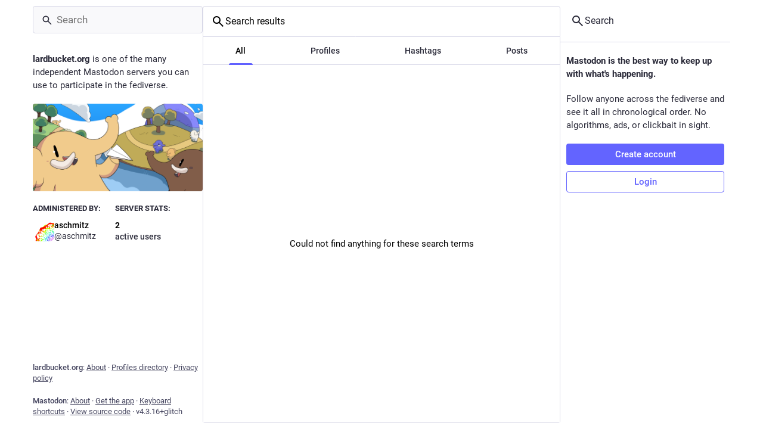

--- FILE ---
content_type: text/css
request_url: https://ostatus.lardbucket.org/packs/css/skins/glitch/mastodon-light-74aae5a6.chunk.css
body_size: 39275
content:
body{--dropdown-border-color:#d9d9e8;--dropdown-background-color:#fff;--modal-border-color:#d9d9e8;--modal-background-color:var(--background-color-tint);--background-border-color:#d9d9e8;--background-color:#fff;--background-color-tint:hsla(0,0%,100%,.8);--background-filter:blur(10px);--on-surface-color:rgba(221,217,232,.35)}:root{--dropdown-border-color:#d1cce0;--dropdown-background-color:rgba(244,242,247,.9);--dropdown-shadow:0 20px 25px -5px rgba(0,0,0,.25),0 8px 10px -6px rgba(0,0,0,.25);--modal-background-color:rgba(244,242,247,.7);--modal-background-variant-color:rgba(221,217,232,.7);--modal-border-color:#d1cce0;--background-border-color:#d1cce0;--background-filter:blur(10px) saturate(180%) contrast(75%) brightness(70%);--background-color:#f4f2f7;--background-color-tint:rgba(244,242,247,.9);--surface-background-color:#e8e6f0;--surface-variant-background-color:#ddd9e8;--surface-variant-active-background-color:#d1cce0;--on-surface-color:rgba(221,217,232,.5);--avatar-border-radius:8px;--media-outline-color:rgba(252,248,255,.15);--overlay-icon-shadow:drop-shadow(0 0 8px rgba(0,0,0,.25));--error-background-color:#eb8696;--error-active-background-color:#e87487;--on-error-color:#fff}@font-face{font-display:swap;font-family:mastodon-font-sans-serif;font-style:italic;font-weight:400;src:local("Roboto Italic"),url(/packs/media/fonts/roboto/roboto-italic-webfont-dcb8144b63145c7e349a27ebbe24f875.woff2) format("woff2"),url(/packs/media/fonts/roboto/roboto-italic-webfont-5c39c5913ec17aaca7e59635381b9b62.woff) format("woff"),url(/packs/media/fonts/roboto/roboto-italic-webfont-73eaf3921695d82f2daba6bc02ffa602.ttf) format("truetype"),url(/packs/media/fonts/roboto/roboto-italic-webfont-8f90649d463aec7793d71b786b5b3b06.svg#roboto-italic-webfont) format("svg")}@font-face{font-display:swap;font-family:mastodon-font-sans-serif;font-style:normal;font-weight:700;src:local("Roboto Bold"),url(/packs/media/fonts/roboto/roboto-bold-webfont-2c18fe4b97519d62a0d6aad8ada1004f.woff2) format("woff2"),url(/packs/media/fonts/roboto/roboto-bold-webfont-c8eca5c3d7f0e3203f2150ef668b11d7.woff) format("woff"),url(/packs/media/fonts/roboto/roboto-bold-webfont-099d7f6e4b0fd1955bf58d33f84cbddf.ttf) format("truetype"),url(/packs/media/fonts/roboto/roboto-bold-webfont-5ea71553d6e57da5b5cee78d8480db12.svg#roboto-bold-webfont) format("svg")}@font-face{font-display:swap;font-family:mastodon-font-sans-serif;font-style:normal;font-weight:500;src:local("Roboto Medium"),url(/packs/media/fonts/roboto/roboto-medium-webfont-3ed000c35f7afb8bd4ad7f46da85abbf.woff2) format("woff2"),url(/packs/media/fonts/roboto/roboto-medium-webfont-3a01847aadd53eb13f47e0227e8aca9b.woff) format("woff"),url(/packs/media/fonts/roboto/roboto-medium-webfont-131f629d199b0a47d72d8489fda5823a.ttf) format("truetype"),url(/packs/media/fonts/roboto/roboto-medium-webfont-c0d084caf29abb0ed6cc87e92d886d61.svg#roboto-medium-webfont) format("svg")}@font-face{font-display:swap;font-family:mastodon-font-sans-serif;font-style:normal;font-weight:400;src:local("Roboto"),url(/packs/media/fonts/roboto/roboto-regular-webfont-e6505d5d85943244ec91d5e3002791f2.woff2) format("woff2"),url(/packs/media/fonts/roboto/roboto-regular-webfont-8ede4fa233d6c99fb3653a767922b22b.woff) format("woff"),url(/packs/media/fonts/roboto/roboto-regular-webfont-00831949e731c8201e1966faf97da0d2.ttf) format("truetype"),url(/packs/media/fonts/roboto/roboto-regular-webfont-a8da5f98faeafb21714583a6e373c397.svg#roboto-regular-webfont) format("svg")}@font-face{font-display:swap;font-family:mastodon-font-monospace;font-style:normal;font-weight:400;src:local("Roboto Mono"),url(/packs/media/fonts/roboto-mono/robotomono-regular-webfont-ccc9601c8b2933f9a4b9246665afb352.woff2) format("woff2"),url(/packs/media/fonts/roboto-mono/robotomono-regular-webfont-de79497258b00697d7449a8d933a2d77.woff) format("woff"),url(/packs/media/fonts/roboto-mono/robotomono-regular-webfont-7fb73b77e9674adf3bb4e256d12f5c24.ttf) format("truetype"),url(/packs/media/fonts/roboto-mono/robotomono-regular-webfont-fe0d118334cccfd145435b2c48cd06e4.svg#roboto_monoregular) format("svg")}a,abbr,acronym,address,applet,article,aside,audio,b,big,blockquote,body,canvas,caption,center,cite,code,dd,del,details,dfn,div,dl,dt,em,embed,fieldset,figcaption,figure,footer,form,h1,h2,h3,h4,h5,h6,header,hgroup,html,i,iframe,img,ins,kbd,label,legend,li,mark,menu,nav,object,ol,output,p,pre,q,ruby,s,samp,section,small,span,strike,strong,sub,summary,sup,table,tbody,td,tfoot,th,thead,time,tr,tt,u,ul,var,video{border:0;font-size:100%;font:inherit;margin:0;padding:0;vertical-align:initial}article,aside,details,figcaption,figure,footer,header,hgroup,menu,nav,section{display:block}body{line-height:1}ol,ul{list-style:none}blockquote,q{quotes:none}blockquote:after,blockquote:before,q:after,q:before{content:"";content:none}table{border-collapse:collapse;border-spacing:0}@supports not selector(::-webkit-scrollbar){html{scrollbar-color:#606085 var(--background-border-color)}}::-webkit-scrollbar{height:8px;width:8px}::-webkit-scrollbar-thumb{background-color:#606085;border:2px var(--background-border-color);border-radius:12px;box-shadow:inset 0 0 0 2px var(--background-border-color);width:6px}::-webkit-scrollbar-track{background-color:var(--background-border-color);border-radius:0}::-webkit-scrollbar-corner{background:transparent}body{background:var(--background-color);color:#000;font-family:"mastodon-font-sans-serif",sans-serif;font-feature-settings:"kern";font-size:13px;font-weight:400;line-height:18px;text-rendering:optimizelegibility;-webkit-text-size-adjust:none;-moz-text-size-adjust:none;text-size-adjust:none;-webkit-tap-highlight-color:rgba(0,0,0,0)}body.system-font{font-family:system-ui,-apple-system,Segoe UI,Roboto,Ubuntu,Cantarell,Noto Sans,sans-serif,BlinkMacSystemFont,Oxygen,Fira Sans,Droid Sans,Helvetica Neue,"mastodon-font-sans-serif"}body.app-body{padding:0}body.app-body.layout-single-column{height:auto;min-height:100vh;overflow-y:scroll}body.app-body.layout-multiple-columns{height:100%;position:absolute;width:100%}body.app-body.with-modals--active{overflow-y:hidden}body.with-modals{overflow-x:hidden;overflow-y:scroll}body.with-modals--active{overflow-y:hidden}body.player{height:100%;margin:0;overflow:hidden;padding:0;position:absolute;width:100%}body.player>div{height:100%}body.player .video-player video{height:100%;max-height:100vh;width:100%}body.player .media-gallery{border-radius:0;height:100%!important;margin-top:0}body.player .media-gallery__item{border-radius:0}body.embed{margin:0;padding-bottom:0}body.embed .container{height:100%;overflow:hidden;position:absolute;width:100%}body.admin{padding:0}body.error{align-items:center;display:flex;height:100%;justify-content:center;padding:0;position:absolute;text-align:center;width:100%}body.error .dialog{margin:20px;vertical-align:middle}body.error .dialog__illustration img{display:block;height:auto;margin-top:-120px;max-width:470px;width:100%}body.error .dialog h1{font-size:20px;font-weight:400;line-height:28px}a:focus{border-radius:4px;outline:2px solid #7477fd}a:focus:not(:focus-visible){outline:none}button{cursor:pointer;font-family:inherit}.app-holder,.app-holder>div,.app-holder>noscript{align-items:center;display:flex;justify-content:center;outline:0!important;width:100%}.app-holder>noscript{height:100vh}.layout-single-column .app-holder,.layout-single-column .app-holder>div{min-height:100vh}.layout-multiple-columns .app-holder,.layout-multiple-columns .app-holder>div{height:100%}.app-holder noscript,.error-boundary{color:#dc2f4b;flex-direction:column;font-size:16px;font-weight:400;line-height:1.7;text-align:center}.app-holder noscript>div,.error-boundary>div{max-width:500px}.app-holder noscript p,.error-boundary p{margin-bottom:.85em}.app-holder noscript p:last-child,.error-boundary p:last-child{margin-bottom:0}.app-holder noscript a,.error-boundary a{color:#6161ff}.app-holder noscript a:active,.app-holder noscript a:focus,.app-holder noscript a:hover,.error-boundary a:active,.error-boundary a:focus,.error-boundary a:hover{-webkit-text-decoration:none;text-decoration:none}.app-holder noscript__footer,.error-boundary__footer{color:#45455f;font-size:13px}.app-holder noscript__footer a,.error-boundary__footer a{color:#45455f}.app-holder noscript button,.error-boundary button{background:transparent;border:0;color:#45455f;cursor:pointer;display:inline;font:inherit;line-height:inherit;margin:0;outline:0;padding:0;-webkit-text-decoration:underline;text-decoration:underline;transition:color .3s linear}.app-holder noscript button:active,.app-holder noscript button:focus,.app-holder noscript button:hover,.error-boundary button:active,.error-boundary button:focus,.error-boundary button:hover{-webkit-text-decoration:none;text-decoration:none}.app-holder noscript button.copied,.error-boundary button.copied{color:#4b9160;transition:none}.logo-resources{height:0;inset-inline-start:0;overflow:hidden;pointer-events:none;position:absolute;top:0;-webkit-user-select:none;-moz-user-select:none;user-select:none;visibility:hidden;width:0;z-index:-1000}article .__ns__pop2top,body .__ns__pop2top,div .__ns__pop2top{z-index:unset!important}.logo{color:#000}.container-alt{margin:0 auto;width:700px}@media screen and (max-width:740px){.container-alt{margin:0;width:100%}}.logo-container{margin:50px auto}.logo-container h1{align-items:center;display:flex;justify-content:center}.logo-container h1 .logo{height:42px;margin-inline-end:10px}.logo-container h1 a{align-items:center;color:#000;display:flex;font-size:14px;font-weight:500;justify-content:center;line-height:32px;outline:0;padding:12px 16px;-webkit-text-decoration:none;text-decoration:none}.compose-standalone .compose-form{box-sizing:border-box;margin:0 auto;padding:10px 0 20px;width:400px}@media screen and (max-width:400px){.compose-standalone .compose-form{padding:20px;width:100%}}.account-header{align-items:center;border-bottom:1px solid var(--background-border-color);box-sizing:border-box;display:flex;font-size:14px;gap:10px;line-height:20px;margin:40px auto 10px;padding:20px 0;width:400px}@media screen and (max-width:440px){.account-header{margin:0;padding:20px;width:100%}}.account-header .avatar{flex:0 0 auto;height:48px;width:48px}.account-header .avatar img{border-radius:var(--avatar-border-radius);display:block;height:100%;margin:0;width:100%}.account-header .name{color:#292938;flex:1 1 auto}.account-header .name .username{color:#000;display:block;font-size:16px;line-height:24px;overflow:hidden;text-overflow:ellipsis}.account-header .logout-link{display:block;flex:0 0 auto;font-size:32px;line-height:40px}.redirect{flex-direction:column;font-size:14px;height:100vh;line-height:18px}.redirect,.redirect__logo{align-items:center;display:flex;justify-content:center}.redirect__logo{margin-bottom:30px}.redirect__logo img{height:48px}.redirect__message{text-align:center}.redirect__message h1{font-size:17px;font-weight:700;line-height:22px;margin-bottom:30px}.redirect__message p{margin-bottom:30px}.redirect__message p:last-child{margin-bottom:0}.redirect__message a{color:#6161ff;font-weight:500;-webkit-text-decoration:none;text-decoration:none}.redirect__message a:active,.redirect__message a:focus,.redirect__message a:hover{-webkit-text-decoration:underline;text-decoration:underline}.redirect__link{margin-top:15px}.no-list{list-style:none}.no-list li{display:inline-block;margin:0 5px}.recovery-codes{list-style:none;margin:0 auto}.recovery-codes li{font-size:125%;letter-spacing:1px;line-height:1.5}.directory__tag{box-sizing:border-box;margin-bottom:10px}.directory__tag>a,.directory__tag>div{align-items:center;border:1px solid var(--background-border-color);border-radius:4px;box-shadow:0 0 15px rgba(0,0,0,.2);color:inherit;display:flex;justify-content:space-between;padding:15px;-webkit-text-decoration:none;text-decoration:none}.directory__tag.active>a{background:#6161ff;cursor:default}.directory__tag.disabled>div{cursor:default;opacity:.5}.directory__tag h4{color:#000;flex:1 1 auto;font-size:18px;font-weight:700;overflow:hidden;text-overflow:ellipsis;white-space:nowrap}.directory__tag h4 .fa{color:#292938}.directory__tag h4 small{color:#292938;display:block;font-size:15px;font-weight:400;margin-top:8px}.directory__tag.active h4,.directory__tag.active h4 .fa,.directory__tag.active h4 .trends__item__current,.directory__tag.active h4 small{color:#000}.directory__tag .avatar-stack{flex:0 0 auto;width:120px}.directory__tag.active .avatar-stack .account__avatar{border-color:#6161ff}.directory__tag .trends__item__current{padding-inline-end:0}.accounts-table{width:100%}.accounts-table .account{border:0;max-width:calc(56px + 30ch);padding:0}.accounts-table strong{font-weight:700}.accounts-table thead th{color:#292938;font-weight:700;padding:10px;text-align:center;text-transform:uppercase}.accounts-table thead th:first-child{text-align:start}.accounts-table tbody td{border-bottom:1px solid #c6bfd9;padding:15px 0;vertical-align:middle}.accounts-table tbody tr:last-child td{border-bottom:0}.accounts-table__count{color:#000;font-size:15px;font-weight:500;text-align:center;width:120px}.accounts-table__count small{color:#292938;display:block;font-size:14px;font-weight:400}.accounts-table tbody td.accounts-table__extra{color:#292938;padding-inline-end:16px;text-align:end;width:120px}.accounts-table tbody td.accounts-table__extra a{color:inherit;-webkit-text-decoration:none;text-decoration:none}.accounts-table tbody td.accounts-table__extra a:active,.accounts-table tbody td.accounts-table__extra a:focus,.accounts-table tbody td.accounts-table__extra a:hover{color:#6161ff}.accounts-table__comment{vertical-align:initial!important;width:50%}.accounts-table tbody td.accounts-table__interrelationships{padding-inline-end:16px;width:21px}.accounts-table .icon.active{color:#6161ff}.accounts-table .icon.passive{color:#ca8f04}.accounts-table .icon.active.passive{color:#4b9160}@media screen and (max-width:1175px){.accounts-table tbody td.optional{display:none}}code{font-family:"mastodon-font-monospace",monospace;font-weight:400}.form-container{margin:50px auto;max-width:450px;padding:20px 20px 50px}.form-section{background:var(--surface-background-color);border-radius:8px;margin-bottom:24px;padding:24px}.fade-out-top{height:160px;margin-inline:auto;max-width:566px;overflow:hidden;position:relative}.fade-out-top:after{background:linear-gradient(to bottom,var(--surface-background-color),transparent);content:"";display:block;height:100px;pointer-events:none;top:0;width:100%}.fade-out-top:after,.fade-out-top>div{inset-inline-start:0;position:absolute}.fade-out-top>div{bottom:0}.indicator-icon{align-items:center;border-radius:50%;color:#000;display:flex;height:40px;justify-content:center;width:40px}.indicator-icon.success{background:#4b9160}.indicator-icon.failure{background:#df405a}.simple_form.hidden{display:none}.simple_form .input{margin-bottom:16px;overflow:hidden}.simple_form .input.hidden{margin:0}.simple_form .input.radio_buttons .radio{margin-bottom:15px}.simple_form .input.radio_buttons .radio:last-child{margin-bottom:0}.simple_form .input.radio_buttons .radio>label{padding-inline-start:28px;position:relative}.simple_form .input.radio_buttons .radio>label input{inset-inline-start:0;position:absolute;top:-2px}.simple_form .input.boolean{margin-bottom:0;position:relative}.simple_form .input.boolean .label_input>label{color:#000;display:block;font-family:inherit;font-size:14px;padding-top:5px;width:auto}.simple_form .input.boolean .hint,.simple_form .input.boolean .label_input{padding-inline-start:28px}.simple_form .input.boolean .label_input__wrapper{position:static}.simple_form .input.boolean label.checkbox{inset-inline-start:0;position:absolute;top:2px}.simple_form .input.boolean label a{color:#6161ff;-webkit-text-decoration:underline;text-decoration:underline}.simple_form .input.boolean label a:active,.simple_form .input.boolean label a:focus,.simple_form .input.boolean label a:hover{-webkit-text-decoration:none;text-decoration:none}.simple_form .input.boolean .glitch_only,.simple_form .input.boolean .not_recommended,.simple_form .input.boolean .overridden,.simple_form .input.boolean .recommended{margin:-2px 4px 0;position:absolute}.simple_form .row{display:flex;margin:0 -5px}.simple_form .row .input{box-sizing:border-box;flex:1 1 auto;padding:0 5px;width:50%}.simple_form .title{font-size:28px;font-weight:700;line-height:33px;margin-bottom:15px}.simple_form .lead{color:#292938;font-size:17px;line-height:22px;margin-bottom:30px}.simple_form .lead.invited-by{margin-bottom:15px}.simple_form .lead a{color:#6161ff}.simple_form .rules-list{font-size:17px;line-height:22px;margin-bottom:30px}.simple_form .hint{color:#292938}.simple_form .hint a{color:#6161ff}.simple_form .hint code{background:#fff;border-radius:3px;padding:.2em .4em}.simple_form .hint li{list-style:disc;margin-inline-start:18px}.simple_form ul.hint{margin-bottom:15px}.simple_form span.hint{display:block;font-size:12px;margin-top:4px}.simple_form p.hint{color:#292938;margin-bottom:15px}.simple_form p.hint.subtle-hint{font-size:12px;line-height:18px;margin-bottom:0;margin-top:15px;text-align:center}.simple_form .authentication-hint{margin-bottom:25px}.simple_form .card{margin-bottom:15px}.simple_form strong{font-weight:500}.simple_form strong:lang(ja),.simple_form strong:lang(ko),.simple_form strong:lang(zh-CN),.simple_form strong:lang(zh-HK),.simple_form strong:lang(zh-TW){font-weight:700}.simple_form .input.with_floating_label .label_input{display:flex}.simple_form .input.with_floating_label .label_input>label{color:#000;flex:0 0 auto;font-family:inherit;font-size:14px;font-weight:500;min-width:150px}.simple_form .input.with_floating_label .label_input input,.simple_form .input.with_floating_label .label_input select{flex:1 1 auto}.simple_form .input.with_floating_label.select .hint{margin-top:6px;margin-inline-start:150px}.simple_form .input.with_label .label_input>label{color:#000;display:block;font-family:inherit;font-size:14px;margin-bottom:8px;word-wrap:break-word;font-weight:500}.simple_form .input.with_label .hint{margin-top:6px}.simple_form .input.with_label ul{flex:390px}.simple_form .input.with_block_label{max-width:none}.simple_form .input.with_block_label>label{color:#000;display:block;font-family:inherit;font-size:14px;font-weight:600;line-height:20px}.simple_form .input.with_block_label .hint{line-height:16px;margin-bottom:12px}.simple_form .input.with_block_label ul{-moz-columns:2;column-count:2}@media screen and (max-width:630px){.simple_form .input.with_block_label ul{-moz-columns:1;column-count:1}}.simple_form .input.with_block_label.user_role_permissions_as_keys ul{-moz-columns:unset;columns:unset}.simple_form .input.datetime .label_input select{display:inline-block;flex:0;width:auto}.simple_form .input.select.select--languages{min-width:32ch}.simple_form .required abbr{color:#c1203b;-webkit-text-decoration:none;text-decoration:none}.simple_form .fields-group{margin-bottom:25px}.simple_form .fields-group .input:last-child{margin-bottom:0}.simple_form .fields-group__thumbnail{background:url(/packs/media/images/void-cf1819950446c7563cdb09966c0db01d.png);border-radius:var(--avatar-border-radius);display:block;height:auto;margin:0 0 10px;max-width:100%}.simple_form .fields-group__thumbnail[src$="missing.png"]{visibility:hidden}.simple_form .fields-group__thumbnail:last-child{margin-bottom:0}.simple_form .fields-group__thumbnail#account_avatar-preview{height:90px;object-fit:cover;width:90px}.simple_form .fields-row{display:flex;margin:0 -10px 25px;padding-top:5px}.simple_form .fields-row .input{max-width:none}.simple_form .fields-row__column{box-sizing:border-box;flex:1 1 auto;min-height:1px;padding:0 10px}.simple_form .fields-row__column-6{max-width:50%}.simple_form .fields-row__column .actions{margin-top:27px}.simple_form .fields-row .fields-group:last-child,.simple_form .fields-row .fields-row__column.fields-group{margin-bottom:0}@media screen and (max-width:600px){.simple_form .fields-row{display:block;margin-bottom:0}.simple_form .fields-row__column{max-width:none}.simple_form .fields-row .fields-group:last-child,.simple_form .fields-row .fields-row__column,.simple_form .fields-row .fields-row__column.fields-group{margin-bottom:25px}}.simple_form .fields-row .fields-group.invited-by{margin-bottom:30px}.simple_form .fields-row .fields-group.invited-by .hint{text-align:center}.simple_form .input.radio_buttons .radio label{color:#000;display:block;font-family:inherit;font-size:14px;margin-bottom:5px;width:auto}.simple_form .check_boxes .checkbox label{color:#000;display:inline-block;flex:1 1 auto;font-family:inherit;font-size:14px;padding-top:5px;padding-inline-start:25px;position:relative;width:auto}.simple_form .check_boxes .checkbox input[type=checkbox]{inset-inline-start:0;margin:0;position:absolute;top:5px}.simple_form .input.static .label_input__wrapper{border:1px solid #45455f;border-radius:4px;font-size:14px;padding:10px}.simple_form input[type=datetime-local],.simple_form input[type=email],.simple_form input[type=number],.simple_form input[type=password],.simple_form input[type=text],.simple_form input[type=url],.simple_form textarea{background:#ddd9e8;border:1px solid var(--background-border-color);border-radius:4px;box-sizing:border-box;color:#000;display:block;font-family:inherit;font-size:14px;line-height:20px;outline:0;padding:10px 16px;resize:vertical;width:100%}.simple_form input[type=datetime-local]:invalid,.simple_form input[type=email]:invalid,.simple_form input[type=number]:invalid,.simple_form input[type=password]:invalid,.simple_form input[type=text]:invalid,.simple_form input[type=url]:invalid,.simple_form textarea:invalid{box-shadow:none}.simple_form input[type=datetime-local]:required:valid,.simple_form input[type=email]:required:valid,.simple_form input[type=number]:required:valid,.simple_form input[type=password]:required:valid,.simple_form input[type=text]:required:valid,.simple_form input[type=url]:required:valid,.simple_form textarea:required:valid{border-color:#4b9160}@media screen and (max-width:600px){.simple_form input[type=datetime-local],.simple_form input[type=email],.simple_form input[type=number],.simple_form input[type=password],.simple_form input[type=text],.simple_form input[type=url],.simple_form textarea{font-size:16px}}.simple_form input[type=datetime-local]:focus:invalid:not(:-moz-placeholder-shown),.simple_form input[type=datetime-local]:required:invalid:not(:-moz-placeholder-shown),.simple_form input[type=email]:focus:invalid:not(:-moz-placeholder-shown),.simple_form input[type=email]:required:invalid:not(:-moz-placeholder-shown),.simple_form input[type=number]:focus:invalid:not(:-moz-placeholder-shown),.simple_form input[type=number]:required:invalid:not(:-moz-placeholder-shown),.simple_form input[type=password]:focus:invalid:not(:-moz-placeholder-shown),.simple_form input[type=password]:required:invalid:not(:-moz-placeholder-shown),.simple_form input[type=text]:focus:invalid:not(:-moz-placeholder-shown),.simple_form input[type=text]:required:invalid:not(:-moz-placeholder-shown){border-color:#c1203b}.simple_form input[type=datetime-local]:focus:invalid:not(:placeholder-shown),.simple_form input[type=datetime-local]:required:invalid:not(:placeholder-shown),.simple_form input[type=email]:focus:invalid:not(:placeholder-shown),.simple_form input[type=email]:required:invalid:not(:placeholder-shown),.simple_form input[type=number]:focus:invalid:not(:placeholder-shown),.simple_form input[type=number]:required:invalid:not(:placeholder-shown),.simple_form input[type=password]:focus:invalid:not(:placeholder-shown),.simple_form input[type=password]:required:invalid:not(:placeholder-shown),.simple_form input[type=text]:focus:invalid:not(:placeholder-shown),.simple_form input[type=text]:required:invalid:not(:placeholder-shown){border-color:#c1203b}.simple_form .input.field_with_errors label{color:#c1203b}.simple_form .input.field_with_errors input[type=datetime-local],.simple_form .input.field_with_errors input[type=email],.simple_form .input.field_with_errors input[type=number],.simple_form .input.field_with_errors input[type=password],.simple_form .input.field_with_errors input[type=text],.simple_form .input.field_with_errors select,.simple_form .input.field_with_errors textarea{border-color:#c1203b}.simple_form .input.field_with_errors .error{color:#c1203b;display:block;font-weight:500;margin-top:4px}.simple_form .input.disabled{opacity:.5}.simple_form .actions{display:flex;margin-top:30px}.simple_form .actions.actions--top{margin-bottom:30px;margin-top:0}.simple_form .stacked-actions{margin-bottom:15px;margin-top:30px}.simple_form .block-button,.simple_form .button,.simple_form button{background:#6364ff;border:0;border-radius:4px;box-sizing:border-box;color:#fff;cursor:pointer;display:block;font-size:15px;font-weight:500;height:auto;line-height:22px;margin-bottom:10px;margin-inline-end:10px;outline:0;padding:7px 18px;text-align:center;-webkit-text-decoration:none;text-decoration:none;width:100%}.simple_form .block-button:last-child,.simple_form .button:last-child,.simple_form button:last-child{margin-inline-end:0}.simple_form .block-button:active,.simple_form .block-button:focus,.simple_form .block-button:hover,.simple_form .button:active,.simple_form .button:focus,.simple_form .button:hover,.simple_form button:active,.simple_form button:focus,.simple_form button:hover{background-color:#563acc}.simple_form .block-button:disabled:hover,.simple_form .button:disabled:hover,.simple_form button:disabled:hover{background-color:#9c9cc9}.simple_form .block-button.negative,.simple_form .button.negative,.simple_form button.negative{background:#df405a}.simple_form .block-button.negative:active,.simple_form .block-button.negative:focus,.simple_form .block-button.negative:hover,.simple_form .button.negative:active,.simple_form .button.negative:focus,.simple_form .button.negative:hover,.simple_form button.negative:active,.simple_form button.negative:focus,.simple_form button.negative:hover{background-color:#b7253d}.simple_form .button.button-tertiary{padding:9px}.simple_form .button.button-tertiary:active,.simple_form .button.button-tertiary:focus,.simple_form .button.button-tertiary:hover{padding:10px}.simple_form select{-webkit-appearance:none;-moz-appearance:none;appearance:none;background:#ddd9e8 url("data:image/svg+xml;utf8,<svg xmlns='http://www.w3.org/2000/svg' viewBox='0 0 14.933 18.467' height='19.698' width='15.929'><path d='M3.467 14.967l-3.393-3.5H14.86l-3.392 3.5c-1.866 1.925-3.666 3.5-4 3.5-.335 0-2.135-1.575-4-3.5zm.266-11.234L7.467 0 11.2 3.733l3.733 3.734H0l3.733-3.734z' fill='%23BAB3D1'/></svg>") no-repeat right 8px center/auto 14px;border:1px solid var(--background-border-color);border-radius:4px;box-sizing:border-box;color:#000;display:block;font-family:inherit;font-size:14px;height:41px;outline:0;padding-inline-end:30px;padding-inline-start:10px;resize:vertical;width:100%}@media screen and (max-width:600px){.simple_form select{font-size:16px}}.simple_form h4{margin-bottom:15px!important}.simple_form .label_input__wrapper{position:relative}.simple_form .label_input__append{color:#45455f;cursor:default;font-family:inherit;font-size:14px;inset-inline-end:3px;max-width:140px;overflow:hidden;padding:10px;pointer-events:none;position:absolute;top:1px;white-space:nowrap}.simple_form .label_input__append:after{bottom:1px;content:"";display:block;inset-inline-end:0;position:absolute;top:0;width:5px}.simple_form .status-card{contain:unset}.block-icon{display:block;font-size:24px;margin:0 auto 10px}.flash-message{background:var(--background-color);border:1px solid #6161ff;border-radius:4px;color:#6161ff;margin-bottom:30px;padding:15px 10px;text-align:center}.flash-message.notice{background:rgba(75,145,96,.25);border:1px solid rgba(75,145,96,.5);color:#4b9160}.flash-message.warning{background:rgba(202,143,4,.25);border:1px solid rgba(202,143,4,.5);color:#ca8f04}.flash-message.alert{background:rgba(223,64,90,.1);border:1px solid rgba(223,64,90,.5);color:#df405a}.flash-message.hidden{display:none}.flash-message a{color:#292938;display:inline-block;-webkit-text-decoration:none;text-decoration:none}.flash-message a:hover{color:#000}.flash-message a:hover,.flash-message.warning a{-webkit-text-decoration:underline;text-decoration:underline}.flash-message.warning a{color:inherit;font-weight:700}.flash-message.warning a:active,.flash-message.warning a:focus,.flash-message.warning a:hover{color:inherit;-webkit-text-decoration:none;text-decoration:none}.flash-message p{margin-bottom:15px}.flash-message .oauth-code{background:#ddd9e8;border:0;box-sizing:border-box;color:#000;display:block;font-family:"mastodon-font-monospace",monospace;font-size:14px;margin:0;outline:0;padding:10px;width:100%}.flash-message .oauth-code::-moz-focus-inner{border:0}.flash-message .oauth-code::-moz-focus-inner,.flash-message .oauth-code:active,.flash-message .oauth-code:focus{outline:0!important}.flash-message .oauth-code:focus{background:#d1cce0}.flash-message strong{font-weight:500}.flash-message strong:lang(ja),.flash-message strong:lang(ko),.flash-message strong:lang(zh-CN),.flash-message strong:lang(zh-HK),.flash-message strong:lang(zh-TW){font-weight:700}@media screen and (max-width:740px)and (min-width:441px){.flash-message{margin-top:40px}}.flash-message.translation-prompt{color:unset;text-align:unset}.flash-message.translation-prompt a{-webkit-text-decoration:underline;text-decoration:underline}.flash-message-stack{margin-bottom:30px}.flash-message-stack .flash-message{border-radius:0;border-top-width:0;margin-bottom:0}.flash-message-stack .flash-message:first-child{border-radius:4px 4px 0 0;border-top-width:1px}.flash-message-stack .flash-message:last-child{border-radius:0 0 4px 4px}.flash-message-stack .flash-message:last-child:first-child{border-radius:4px}.form-footer{margin-top:30px;text-align:center}.form-footer a{color:#292938;-webkit-text-decoration:none;text-decoration:none}.form-footer a:hover{-webkit-text-decoration:underline;text-decoration:underline}.quick-nav{font-size:14px;list-style:none;margin-bottom:25px}.quick-nav li{display:inline-block;margin-inline-end:10px}.quick-nav a{color:#6161ff;font-weight:700;-webkit-text-decoration:none;text-decoration:none;text-transform:uppercase}.quick-nav a:active,.quick-nav a:focus,.quick-nav a:hover{color:#3838ff}.follow-prompt,.oauth-prompt{color:#292938;margin-bottom:30px}.follow-prompt h2,.oauth-prompt h2{font-size:16px;margin-bottom:30px;text-align:center}.follow-prompt strong,.oauth-prompt strong{color:#292938;font-weight:500}.follow-prompt strong:lang(ja),.follow-prompt strong:lang(ko),.follow-prompt strong:lang(zh-CN),.follow-prompt strong:lang(zh-HK),.follow-prompt strong:lang(zh-TW),.oauth-prompt strong:lang(ja),.oauth-prompt strong:lang(ko),.oauth-prompt strong:lang(zh-CN),.oauth-prompt strong:lang(zh-HK),.oauth-prompt strong:lang(zh-TW){font-weight:700}.oauth-prompt h3{color:#292938;font-size:17px;font-weight:500;line-height:22px;margin-bottom:30px}.oauth-prompt p{font-size:14px;line-height:18px;margin-bottom:30px}.oauth-prompt .permissions-list{background:#e8e6f0;border:1px solid #ddd9e8;border-radius:4px;margin-bottom:30px}.oauth-prompt .actions{display:flex;margin:0 -10px}.oauth-prompt .actions form{box-sizing:border-box;flex:1 1 auto;min-height:1px;padding:0 10px;width:50%}.qr-wrapper{align-items:flex-start;display:flex;flex-wrap:wrap}.qr-code{background:#fff;box-shadow:0 0 15px rgba(0,0,0,.2);display:inline-block;flex:0 0 auto;margin-inline-end:10px;margin-bottom:20px;padding:4px}.qr-code svg{display:block;margin:0}.qr-alternative{color:#292938;flex:150px;margin-bottom:20px}.qr-alternative samp{display:block;font-size:14px}.simple_form .warning{border-radius:4px;box-shadow:0 2px 6px rgba(0,0,0,.4);box-sizing:border-box;color:#000;margin-bottom:15px;padding:10px;text-shadow:1px 1px 0 rgba(0,0,0,.3)}.simple_form .warning a{color:#000;-webkit-text-decoration:underline;text-decoration:underline}.simple_form .warning a:active,.simple_form .warning a:focus,.simple_form .warning a:hover{-webkit-text-decoration:none;text-decoration:none}.simple_form .warning strong{display:block;font-weight:600;margin-bottom:5px}.simple_form .warning strong:lang(ja),.simple_form .warning strong:lang(ko),.simple_form .warning strong:lang(zh-CN),.simple_form .warning strong:lang(zh-HK),.simple_form .warning strong:lang(zh-TW){font-weight:700}.action-pagination{align-items:center;display:flex;flex-wrap:wrap}.action-pagination .actions,.action-pagination .pagination{flex:1 1 auto}.action-pagination .actions{flex:0 0 auto;padding:30px 0;padding-inline-end:20px}.post-follow-actions{color:#292938;text-align:center}.post-follow-actions div{margin-bottom:4px}.alternative-login{margin-bottom:20px;margin-top:20px}.alternative-login h4{border:0;color:#000;font-size:16px;margin-bottom:20px;padding:0;text-align:center}.alternative-login .button{display:block}.scope-danger{color:#ff5050}.form_admin_settings_closed_registrations_message textarea,.form_admin_settings_custom_css textarea,.form_admin_settings_site_description textarea,.form_admin_settings_site_extended_description textarea,.form_admin_settings_site_short_description textarea,.form_admin_settings_site_terms textarea{font-family:"mastodon-font-monospace",monospace}.input-copy{align-items:center;background:#f9f9fb;border:1px solid #fff;border-radius:4px;display:flex;padding-inline-end:4px;position:relative;top:1px;transition:border-color .3s linear}.input-copy__wrapper{flex:1 1 auto}.input-copy input[type=text]{background:transparent;border:0;font-family:"mastodon-font-monospace",monospace;font-size:14px;padding:10px}.input-copy button{flex:0 0 auto;font-size:14px;font-weight:400;margin:4px;padding:7px 18px 6px;text-transform:none;transition:background .3s linear;width:auto}.input-copy.copied{border-color:#4b9160;transition:none}.input-copy.copied button{background:#4b9160;transition:none}.input.user_confirm_password:not(.field_with_errors),.input.user_website:not(.field_with_errors){display:none}.simple_form .h-captcha{display:flex;justify-content:center;margin-bottom:30px}.permissions-list__item{align-items:center;border-bottom:1px solid #d1cce0;color:#292938;display:flex;padding:15px}.permissions-list__item__text{flex:1 1 auto}.permissions-list__item__text__title{font-weight:500}.permissions-list__item__text__type{color:#292938;word-break:break-word}.permissions-list__item__icon{align-items:center;color:#4b9160;display:flex;flex:0 0 auto;font-size:18px;width:30px}.permissions-list__item:last-child{border-bottom:0}.applications-list .permissions-list__item:last-child{padding-bottom:0}.keywords-table thead th{white-space:nowrap}.keywords-table thead th:first-child{width:100%}.keywords-table tfoot td{border:0}.keywords-table .input.string{margin-bottom:0}.keywords-table .label_input__wrapper{margin-top:10px}.keywords-table .table-action-link{margin-top:10px;white-space:nowrap}.progress-tracker{align-items:center;display:flex;margin-bottom:30px;padding-bottom:30px}.progress-tracker li{flex:0 0 auto;position:relative}.progress-tracker .separator{background:#b5b0cf;flex:1 1 auto;height:2px}.progress-tracker .separator.completed{background:#6161ff}.progress-tracker .circle{align-items:center;border:2px solid #b5b0cf;border-radius:50%;box-sizing:border-box;display:flex;flex:0 0 auto;height:30px;justify-content:center;position:relative;width:30px}.progress-tracker .circle svg{width:16px}.progress-tracker .label{color:#292938;font-size:14px;font-weight:500;left:50%;padding-top:10px;position:absolute;text-align:center;transform:translateX(-50%);width:100px}.progress-tracker li:first-child .label{inset-inline-end:auto;inset-inline-start:0;text-align:start;transform:none}.progress-tracker li:last-child .label{inset-inline-end:0;inset-inline-start:auto;text-align:end;transform:none}.progress-tracker .active .circle{border-color:#6161ff}.progress-tracker .active .circle:before{background:#6161ff;border-radius:50%;content:"";height:10px;left:50%;position:absolute;top:50%;transform:translate(-50%,-50%);width:10px}.progress-tracker .completed .circle{background:#6161ff;border-color:#6161ff}.app-form__avatar-input,.app-form__header-input{background:var(--dropdown-background-color);border-radius:8px;cursor:pointer;display:block;position:relative}.app-form__avatar-input img,.app-form__header-input img{border-radius:8px;height:100%;object-fit:cover;position:absolute;width:100%;z-index:0}.app-form__avatar-input .icon,.app-form__header-input .icon{color:#292938;inset-inline-start:50%;position:absolute;top:50%;transform:translate(-50%,-50%);z-index:3}.app-form__avatar-input.selected .icon,.app-form__header-input.selected .icon{bottom:8px;color:#000;inset-inline-end:8px;inset-inline-start:auto;top:auto;transform:none}.app-form__avatar-input.invalid img,.app-form__header-input.invalid img{outline:1px solid #df405a;outline-offset:-1px}.app-form__avatar-input.invalid:before,.app-form__header-input.invalid:before{background:rgba(223,64,90,.25);border-radius:8px;content:"";display:block;height:100%;position:absolute;width:100%;z-index:2}.app-form__avatar-input:hover,.app-form__header-input:hover{background-color:var(--dropdown-border-color)}.app-form__avatar-input{height:80px;width:80px}.app-form__header-input{aspect-ratio:580/193}.app-form__toggle{align-items:center;color:#292938;display:flex;font-size:14px;gap:16px;line-height:20px}.app-form__toggle .icon{flex:0 0 auto;height:24px;width:24px}.app-form__toggle__label{flex:1 1 auto}.app-form__toggle__label strong{color:#000;font-weight:600}.app-form__toggle__label .hint{color:#292938;display:block;font-size:14px}.app-form__toggle__label .recommended{margin:-2px 4px 0;position:absolute}.app-form__toggle__toggle{align-items:center;display:flex;flex:0 0 auto}.app-form__toggle__toggle>div{border-inline-start:1px solid var(--background-border-color);display:flex;padding-inline-start:16px}.card>a{border-radius:4px;color:inherit;display:block;overflow:hidden;-webkit-text-decoration:none;text-decoration:none}.card>a:active .card__bar,.card>a:focus .card__bar,.card>a:hover .card__bar,.card__img{background:#ddd9e8}.card__img{border:1px solid var(--background-border-color);border-bottom:none;height:130px;position:relative}.card__img img{display:block;height:100%;margin:0;object-fit:cover;width:100%}@media screen and (max-width:600px){.card__img{height:200px}}.card__bar{align-items:center;background:var(--background-color);border:1px solid var(--background-border-color);border-top:none;display:flex;justify-content:flex-start;padding:15px;position:relative}.card__bar .avatar{flex:0 0 auto;height:48px;padding-top:2px;width:48px}.card__bar .avatar img{background:#f4f2f7;border-radius:4px;display:block;height:100%;margin:0;object-fit:cover;width:100%}.card__bar .display-name{margin-inline-start:15px;text-align:start}.card__bar .display-name i[data-hidden]{display:none}.card__bar .display-name strong{color:#000;font-size:15px;font-weight:500;overflow:hidden;text-overflow:ellipsis}.card__bar .display-name span{color:#292938;display:block;font-size:14px;font-weight:400;overflow:hidden;text-overflow:ellipsis}.pagination{overflow:hidden;padding:30px 0;text-align:center}.pagination .current,.pagination .gap,.pagination .newer,.pagination .older,.pagination .page,.pagination a{color:#000;display:inline-block;font-size:14px;font-weight:500;padding:6px 10px;-webkit-text-decoration:none;text-decoration:none}.pagination .current{background:#fff;border-radius:100px;color:#000;cursor:default;margin:0 10px}.pagination .gap{cursor:default}.pagination .newer,.pagination .older{color:#292938;text-transform:uppercase}.pagination .older{float:left;padding-inline-start:0}.pagination .newer{float:right;padding-inline-start:0}.pagination .disabled{color:#000;cursor:default}@media screen and (max-width:700px){.pagination{padding:30px 20px}.pagination .page{display:none}.pagination .newer,.pagination .older{display:inline-block}}.nothing-here{align-items:center;background:#ddd9e8;border-radius:4px;box-shadow:0 0 15px rgba(0,0,0,.2);color:#45455f;cursor:default;display:flex;font-size:14px;font-weight:500;justify-content:center;min-height:30vh;padding:20px;text-align:center}.nothing-here--under-tabs{border-radius:0 0 4px 4px}.nothing-here--flexible{box-sizing:border-box;min-height:100%}.information-badge,.simple_form .glitch_only,.simple_form .not_recommended,.simple_form .overridden,.simple_form .recommended{border-radius:4px;color:#292938;cursor:default;display:inline-block;font-size:12px;font-weight:500;line-height:12px;overflow:hidden;padding:4px 6px;text-overflow:ellipsis;white-space:nowrap}.information-badge,.simple_form .not_recommended,.simple_form .recommended{background-color:rgba(41,41,56,.1);border:1px solid rgba(41,41,56,.5)}.account-role{align-items:center;border:1px solid #6161ff;border-radius:6px;color:#6161ff;display:inline-flex;font-size:12px;font-weight:500;gap:4px;letter-spacing:.5px;line-height:16px;padding:4px;padding-inline-end:8px}.account-role svg{height:15px;opacity:.85;width:auto;fill:currentColor}.account-role__domain{font-weight:400;letter-spacing:0;opacity:.75}.information-badge.superapp{background-color:rgba(75,145,96,.1);border-color:rgba(75,145,96,.5)}.simple_form .not_recommended{background-color:rgba(193,32,59,.1);border-color:rgba(193,32,59,.5);color:#c1203b}.simple_form .glitch_only{background-color:rgba(255,19,19,.1);border-color:rgba(255,19,19,.5);color:#ff1313}.account__header__fields{border-bottom:0;border-top:0;border-color:#bab3d1 currentcolor;border-style:solid none;border-width:1px 0;font-size:14px;line-height:20px;margin:15px -15px -15px;max-width:100vw;padding:0}.account__header__fields dl{border-bottom:1px solid #bab3d1;display:flex}.account__header__fields dd,.account__header__fields dt{box-sizing:border-box;max-height:48px;overflow:hidden;padding:14px;text-align:center;text-overflow:ellipsis;white-space:nowrap}.account__header__fields dt{background:hsla(255,25%,96%,.5);color:#292938;flex:0 0 auto;font-weight:500;width:120px}.account__header__fields dd{color:#292938;flex:1 1 auto}.account__header__fields a{color:#6161ff;-webkit-text-decoration:none;text-decoration:none}.account__header__fields a:active,.account__header__fields a:focus,.account__header__fields a:hover{-webkit-text-decoration:underline;text-decoration:underline}.account__header__fields .verified{background:rgba(75,145,96,.25);border:1px solid rgba(75,145,96,.5)}.account__header__fields .verified a{color:#4b9160;font-weight:500}.account__header__fields .verified__mark{color:#4b9160}.account__header__fields dl:last-child{border-bottom:0}.directory__tag .trends__item__current{width:auto}.pending-account__header{color:#292938}.pending-account__header a{color:#292938;-webkit-text-decoration:none;text-decoration:none}.pending-account__header a:active,.pending-account__header a:focus,.pending-account__header a:hover{-webkit-text-decoration:underline;text-decoration:underline}.pending-account__header strong{color:#000;font-weight:700}.pending-account__header .warning-hint{font-weight:400!important}.pending-account__body{margin-top:10px}.batch-table__row--muted,.batch-table__row--muted .accounts-table,.batch-table__row--muted .accounts-table a,.batch-table__row--muted .accounts-table strong,.batch-table__row--muted .name-tag,.batch-table__row--muted .name-tag a,.batch-table__row--muted .name-tag strong,.batch-table__row--muted .pending-account__header,.batch-table__row--muted .pending-account__header a,.batch-table__row--muted .pending-account__header strong{color:#9286b6}.batch-table__row--muted .name-tag .avatar{opacity:.5}.batch-table__row--muted .accounts-table tbody td.accounts-table__extra,.batch-table__row--muted .accounts-table__count,.batch-table__row--muted .accounts-table__count small{color:#9286b6}.batch-table__row--attention,.batch-table__row--attention .accounts-table,.batch-table__row--attention .accounts-table a,.batch-table__row--attention .accounts-table strong,.batch-table__row--attention .accounts-table tbody td.accounts-table__extra,.batch-table__row--attention .accounts-table__count,.batch-table__row--attention .accounts-table__count small,.batch-table__row--attention .name-tag,.batch-table__row--attention .name-tag a,.batch-table__row--attention .name-tag strong,.batch-table__row--attention .pending-account__header,.batch-table__row--attention .pending-account__header a,.batch-table__row--attention .pending-account__header strong{color:#ca8f04}.app-body{-webkit-overflow-scrolling:touch;-ms-overflow-style:-ms-autohiding-scrollbar}.animated-number{align-items:stretch;display:inline-flex;flex-direction:column;overflow:hidden;position:relative}.inline-alert{color:#4b9160;font-weight:400}.no-reduce-motion .inline-alert{transition:opacity .2s ease}.link-button{background:transparent;border:0;color:#6161ff;cursor:pointer;display:block;font-size:15px;line-height:20px;padding:0;-webkit-text-decoration:none;text-decoration:none}.link-button--destructive{color:#df405a}.link-button:active,.link-button:hover{-webkit-text-decoration:underline;text-decoration:underline}.link-button:disabled{color:#9c9cc9;cursor:default}.button{align-items:center;background-color:#6364ff;border:10px;border-radius:4px;box-sizing:border-box;color:#fff;cursor:pointer;display:inline-flex;font-family:inherit;font-size:15px;font-weight:500;gap:6px;justify-content:center;letter-spacing:0;line-height:22px;overflow:hidden;padding:7px 18px;position:relative;text-align:center;-webkit-text-decoration:none;text-decoration:none;text-overflow:ellipsis;white-space:nowrap;width:auto}.button:active,.button:focus,.button:hover{background-color:#563acc}.button:focus-visible{outline:2px solid #7477fd}.button--dangerous{background-color:var(--error-background-color);color:var(--on-error-color)}.button--dangerous:active,.button--dangerous:focus,.button--dangerous:hover{background-color:var(--error-active-background-color);transition:none}.button--destructive:active,.button--destructive:focus,.button--destructive:hover{background-color:#b7253d;transition:none}.button.disabled,.button:disabled{background-color:#9c9cc9;cursor:not-allowed}.button.copyable{transition:background .3s linear}.button.copied{background:#4b9160;transition:none}.button.button-secondary{background:transparent;border:1px solid #6161ff;color:#6161ff;padding:6px 17px}.button.button-secondary:active,.button.button-secondary:focus,.button.button-secondary:hover{background-color:transparent;border-color:#4d4dff;color:#4d4dff;-webkit-text-decoration:none;text-decoration:none}.button.button-secondary.button--destructive:active,.button.button-secondary.button--destructive:focus,.button.button-secondary.button--destructive:hover{border-color:#b7253d;color:#b7253d}.button.button-secondary.disabled,.button.button-secondary:disabled{border-color:#9c9cc9;color:#9c9cc9;opacity:.7}.button.button-secondary.disabled:active,.button.button-secondary.disabled:focus,.button.button-secondary.disabled:hover,.button.button-secondary:disabled:active,.button.button-secondary:disabled:focus,.button.button-secondary:disabled:hover{border-color:#9c9cc9;color:#9c9cc9}.button.button-tertiary{background:transparent;border:1px solid #6161ff;color:#6161ff;padding:6px 17px}.button.button-tertiary:active,.button.button-tertiary:focus,.button.button-tertiary:hover{background-color:#563acc;border:0;color:#fff;padding:7px 18px}.button.button-tertiary:disabled{opacity:.5}.button.button-tertiary.button--confirmation{border-color:#4b9160;color:#4b9160}.button.button-tertiary.button--confirmation:active,.button.button-tertiary.button--confirmation:focus,.button.button-tertiary.button--confirmation:hover{background:#4b9160;color:#000}.button.button-tertiary.button--destructive{border-color:#df405a;color:#df405a}.button.button-tertiary.button--destructive:active,.button.button-tertiary.button--destructive:focus,.button.button-tertiary.button--destructive:hover{background:#df405a;color:#000}.button.button--block{width:100%}.button .icon{height:18px;width:18px}.column__wrapper{display:flex;flex:1 1 auto;position:relative}.icon{aspect-ratio:1;flex:0 0 auto;height:24px;width:24px}.icon path{fill:currentColor}.icon-button{align-items:center;background:transparent;border:0;border-radius:4px;color:#606085;cursor:pointer;display:inline-flex;flex:0 0 auto;gap:4px;justify-content:center;padding:0}.icon-button,.icon-button a{-webkit-text-decoration:none;text-decoration:none}.icon-button a{color:inherit;display:flex}.icon-button:active,.icon-button:focus,.icon-button:hover{background-color:rgba(96,96,133,.15);color:#515170}.icon-button:focus-visible{outline:2px solid #7477fd}.icon-button.disabled{background-color:transparent;color:#8383a5;cursor:default}.icon-button.inverted{color:#292938}.icon-button.inverted:active,.icon-button.inverted:focus,.icon-button.inverted:hover{background-color:rgba(41,41,56,.15);color:#38384d}.icon-button.inverted:focus-visible{outline:2px solid #7477fd}.icon-button.inverted.disabled{background-color:transparent;color:#1a1a23}.icon-button.active{color:#6161ff}.icon-button.active:active,.icon-button.active:focus,.icon-button.active:hover{background-color:transparent;color:#6161ff}.icon-button.active.disabled{color:#1f1fff}.icon-button.overlayed{-webkit-backdrop-filter:blur(10px) saturate(180%) contrast(75%) brightness(70%);backdrop-filter:blur(10px) saturate(180%) contrast(75%) brightness(70%);background:rgba(0,0,0,.65);border-radius:4px;box-sizing:initial;color:hsla(0,0%,100%,.7);padding:2px}.icon-button.overlayed:hover{background:rgba(0,0,0,.9)}.icon-button--with-counter{padding-inline-end:4px}.icon-button__counter{display:block;font-size:12px;font-weight:500;width:auto}.icon-button.copyable{transition:all .3s linear}.icon-button.copied{background-color:rgba(75,145,96,.15);border-color:#4b9160;color:#4b9160;transition:none}.text-icon-button{background:transparent;border:0;border-radius:4px;color:#292938;cursor:pointer;font-size:11px;font-weight:600;line-height:27px;padding:0 3px;white-space:nowrap}.text-icon-button:active,.text-icon-button:focus,.text-icon-button:hover{background-color:rgba(41,41,56,.15);color:#38384d}.text-icon-button:focus-visible{outline:2px solid #7477fd}.text-icon-button.disabled{background-color:transparent;color:#000;cursor:default}.text-icon-button.active{color:#6161ff}.text-icon-button.active:active,.text-icon-button.active:focus,.text-icon-button.active:hover{background-color:transparent;color:#6161ff}body>[data-popper-placement]{z-index:3}.invisible{display:inline-block;font-size:0;height:0;line-height:0;position:absolute;width:0}.invisible img,.invisible svg{border:0!important;height:0!important;margin:0!important;padding:0!important;width:0!important}.ellipsis:after{content:"…"}.autosuggest-textarea__textarea{background:transparent;min-height:100px;padding-bottom:0;resize:none;scrollbar-color:auto}.autosuggest-textarea__textarea::-webkit-scrollbar{all:unset}.autosuggest-textarea__suggestions{background:#ddd9e8;border:1px solid var(--background-border-color);border-radius:0 0 4px 4px;box-shadow:var(--dropdown-shadow);color:#292938;font-size:14px;padding:0}.autosuggest-textarea__suggestions__item{align-items:center;box-sizing:border-box;color:#292938;cursor:pointer;display:flex;font-size:14px;height:48px;letter-spacing:.25px;line-height:20px}.autosuggest-textarea__suggestions__item:last-child{border-radius:0 0 4px 4px}.autosuggest-textarea__suggestions__item:active,.autosuggest-textarea__suggestions__item:focus,.autosuggest-textarea__suggestions__item:hover{background:var(--dropdown-border-color)}.autosuggest-textarea__suggestions__item:active .autosuggest-account .display-name__account,.autosuggest-textarea__suggestions__item:focus .autosuggest-account .display-name__account,.autosuggest-textarea__suggestions__item:hover .autosuggest-account .display-name__account{color:inherit}.autosuggest-textarea__suggestions__item.selected{background:#6161ff;color:#fff}.autosuggest-textarea__suggestions__item.selected .autosuggest-account .display-name__account{color:inherit}.autosuggest-account,.autosuggest-emoji,.autosuggest-hashtag{align-items:center;display:flex;flex:1 0 0;flex-direction:row;gap:12px;justify-content:flex-start;overflow:hidden;padding:8px 12px;text-overflow:ellipsis}.autosuggest-account .display-name{display:flex;flex:1 0 0;flex-direction:column;font-weight:400}.autosuggest-account .display-name__account{color:#9c9cc9;display:block;font-size:12px;line-height:16px}.autosuggest-hashtag{justify-content:space-between}.autosuggest-hashtag__name{flex:1 1 auto}.autosuggest-hashtag__name,.autosuggest-hashtag__uses{overflow:hidden;text-overflow:ellipsis;white-space:nowrap}.autosuggest-hashtag__uses{flex:0 0 auto;text-align:end}.autosuggest-emoji__name{flex:1 0 0;overflow:hidden;text-overflow:ellipsis;white-space:nowrap}.autosuggest-account .account__avatar,.autosuggest-emoji img{display:block;flex:0 0 auto;height:24px;width:24px}.compose-form{display:flex;flex-direction:column;gap:32px}.column .compose-form,.layout-multiple-columns .compose-form{padding:15px}.compose-form__highlightable{background:#ddd9e8;border:1px solid var(--background-border-color);border-radius:4px;display:flex;flex:0 1 auto;flex-direction:column;gap:16px;min-height:0;overflow-y:auto;position:relative;transition:border-color .3s linear}.compose-form__highlightable.active{border-color:#6161ff;transition:none}.compose-form__warning{background:#9c9cc9;border-radius:4px;box-shadow:0 2px 6px rgba(0,0,0,.3);color:#000;font-size:13px;font-weight:400;padding:8px 10px}.compose-form__warning strong{color:#000;font-weight:500}.compose-form__warning strong:lang(ja),.compose-form__warning strong:lang(ko),.compose-form__warning strong:lang(zh-CN),.compose-form__warning strong:lang(zh-HK),.compose-form__warning strong:lang(zh-TW){font-weight:700}.compose-form__warning a{color:#292938;font-weight:500;-webkit-text-decoration:underline;text-decoration:underline}.compose-form__warning a:active,.compose-form__warning a:focus,.compose-form__warning a:hover{-webkit-text-decoration:none;text-decoration:none}.compose-form .spoiler-input{align-items:stretch;display:flex}.compose-form .spoiler-input__border{background:url(/packs/media/images/warning-stripes-9bb6a826bc6215da538d09fe7e6c1917.svg) repeat-y;flex:0 0 auto;width:5px}.compose-form .spoiler-input__border:first-child{border-start-start-radius:4px}.compose-form .spoiler-input__border:last-child{border-start-end-radius:4px}.compose-form .spoiler-input .autosuggest-input{border-bottom:1px solid var(--background-border-color);flex:1 1 auto}.compose-form .autosuggest-textarea__textarea,.compose-form .spoiler-input__input{background:#ddd9e8;border:0;box-sizing:border-box;color:#292938;display:block;font-family:inherit;font-size:14px;line-height:normal;margin:0;outline:0;padding:12px;width:100%}.compose-form .autosuggest-textarea__textarea:focus,.compose-form .spoiler-input__input:focus{outline:0}.compose-form .spoiler-input__input{background:rgba(97,97,255,.05);color:#6161ff;padding:12px 7px}.compose-form__dropdowns{align-items:center;display:flex;gap:8px}.compose-form__dropdowns>div{display:flex;overflow:hidden}.compose-form__uploads{aspect-ratio:3/2;padding:0 12px}.compose-form .media-gallery{gap:8px}.compose-form__upload{cursor:grab;position:relative}.compose-form__upload.dragging{opacity:0}.compose-form__upload.overlay{border-radius:8px;height:100%;pointer-events:none}.compose-form__upload__drag-handle{background:transparent;border:0;color:#fff;cursor:grab;inset-inline-start:0;padding:8px 3px;position:absolute;top:50%;transform:translateY(-50%)}.compose-form__upload__actions{align-items:flex-start;display:flex;justify-content:space-between;padding:8px}.compose-form__upload__preview{border-radius:6px;height:100%;inset-inline-start:0;position:absolute;top:0;width:100%;z-index:-1}.compose-form__upload__thumbnail{background-position:50%;background-repeat:no-repeat;background-size:cover;height:100%;overflow:hidden;width:100%}.compose-form__upload .icon-button{background:rgba(0,0,0,.75);border-radius:6px;color:#fff;flex:0 0 auto;font-family:inherit;font-size:12px;font-weight:500;line-height:16px;padding:4px 8px}.compose-form__upload .icon-button .icon{height:15px;width:15px}.compose-form__upload .icon-button.compose-form__upload__delete{border-radius:50%;padding:2px}.compose-form__upload .icon-button.compose-form__upload__delete .icon{height:20px;width:20px}.compose-form__upload__warning{bottom:0;inset-inline-end:0;inset-inline-start:0;padding:8px;position:absolute;z-index:2}.compose-form__upload__warning .icon-button.active{background:rgba(0,0,0,.75);color:#ffbe2e}.compose-form__sensitive-button{padding:0 12px}.compose-form__sensitive-button input[type=checkbox]{-webkit-appearance:none;-moz-appearance:none;appearance:none;border:1px solid #9c9cc9;border-radius:4px;box-sizing:border-box;display:block;flex:0 0 auto;height:17px;width:17px}.compose-form__sensitive-button input[type=checkbox]:active,.compose-form__sensitive-button input[type=checkbox]:focus,.compose-form__sensitive-button input[type=checkbox]:hover{border-color:#6161ff;border-width:4px}.compose-form__sensitive-button input[type=checkbox]:checked{background-color:#6161ff;border-color:#6161ff}.compose-form__sensitive-button input[type=checkbox]::-moz-focus-inner{border:0;outline:0!important}.compose-form__sensitive-button input[type=checkbox]:active,.compose-form__sensitive-button input[type=checkbox]:focus{outline:0!important}.compose-form__sensitive-button input[type=checkbox]:disabled{opacity:.5}.compose-form__footer{display:flex;flex-direction:column;gap:12px;padding:0 12px 12px}.compose-form__submit{align-items:stretch;display:flex;flex:1 0 100%;gap:5px;max-width:100%;overflow:hidden}.compose-form__submit .button.secondary-post-button{flex:0 1 auto;padding-bottom:0;padding-top:0}.compose-form__submit .button.secondary-post-button .icon{vertical-align:middle}.compose-form__buttons{align-items:center;display:flex;flex:1 1 auto;gap:8px}.compose-form__buttons>div{display:flex}.compose-form__buttons .icon-button{padding:2px}.compose-form__buttons .icon-button .icon{height:20px;width:20px}.compose-form__actions{align-items:center;display:flex;flex:0 0 auto;flex-wrap:wrap;gap:12px}.compose-form__actions .icon-button{box-sizing:initial;color:#6161ff}.compose-form__actions .icon-button:active,.compose-form__actions .icon-button:focus,.compose-form__actions .icon-button:hover{color:#6161ff}.compose-form__actions .icon-button.disabled{color:#6161ff;opacity:.5}.compose-form__actions .icon-button.active{background:#6161ff;color:#000}.compose-form__poll{align-self:stretch;display:flex;flex-direction:column;gap:8px}.compose-form__poll .poll__option{gap:8px;padding:0 12px}.compose-form__poll .poll__option.empty:not(:focus-within){opacity:.5}.compose-form__poll .poll__input{border-color:#292938;height:17px;width:17px}.compose-form__poll__footer{align-items:center;display:flex;gap:16px;padding-inline-end:40px;padding-inline-start:37px}.compose-form__poll__footer__sep{background:#c6bfd9;flex:0 0 auto;height:22px;width:1px}.compose-form__poll__select{display:flex;flex:1 1 auto;flex-direction:column;gap:2px;min-width:0}.compose-form__poll__select__label{color:#292938;font-size:11px;letter-spacing:.5px;line-height:16px}.compose-form__poll__select__label,.compose-form__poll__select__value{flex:0 0 auto;font-weight:500;overflow:hidden;text-overflow:ellipsis;white-space:nowrap}.compose-form__poll__select__value{-webkit-appearance:none;-moz-appearance:none;appearance:none;background:transparent;border:none;color:#6161ff;font-size:14px;letter-spacing:.1px;line-height:20px;padding:0}.dropdown-button{align-items:center;background:transparent;border:1px solid #6161ff;border-radius:6px;color:#6161ff;display:flex;font-size:13px;font-weight:400;gap:4px;line-height:normal;overflow:hidden;padding:4px 8px;text-overflow:ellipsis;white-space:nowrap}.dropdown-button[disabled]{border-color:#6161ff;color:#6161ff;cursor:default;opacity:.5}.dropdown-button .icon{flex:0 0 auto;height:15px;width:15px}.dropdown-button__label{flex:1 1 auto;overflow:hidden;text-overflow:ellipsis;white-space:nowrap}.dropdown-button.active{background:#6161ff;border-color:#6161ff;color:#000}.character-counter{color:#292938;cursor:default;flex:1 0 auto;font-family:"mastodon-font-sans-serif",sans-serif;font-size:14px;font-weight:400;line-height:normal;text-align:end}.character-counter.character-counter--over{color:#df405a}.no-reduce-motion .spoiler-input{transition:height .4s ease,opacity .4s ease}.sign-in-banner{padding:10px}.sign-in-banner p{color:#292938;font-size:15px;line-height:22px;margin-bottom:20px}.sign-in-banner p strong{font-weight:700}.sign-in-banner p a{color:#292938;-webkit-text-decoration:none;text-decoration:none;unicode-bidi:isolate}.sign-in-banner p a:hover{-webkit-text-decoration:underline;text-decoration:underline}.sign-in-banner .button{margin-bottom:10px}.emojione{font-size:inherit;height:16px;margin:-.2ex .15em .2ex;object-fit:contain;vertical-align:middle;width:16px}.emojione img{width:auto}.status__content--with-action{cursor:pointer}.status__content{clear:both}.edit-indicator__content,.reply-indicator__content,.status__content{position:relative;word-wrap:break-word;color:#000;font-size:15px;font-weight:400;line-height:20px;overflow:hidden;padding-top:2px;text-overflow:ellipsis}.edit-indicator__content:focus,.reply-indicator__content:focus,.status__content:focus{outline:0}.edit-indicator__content .emojione,.reply-indicator__content .emojione,.status__content .emojione{height:20px;margin:-3px 0 0;width:20px}.edit-indicator__content p,.edit-indicator__content pre,.reply-indicator__content p,.reply-indicator__content pre,.status__content p,.status__content pre{margin-bottom:20px;unicode-bidi:plaintext;white-space:pre-wrap}.edit-indicator__content p:last-child,.edit-indicator__content pre:last-child,.reply-indicator__content p:last-child,.reply-indicator__content pre:last-child,.status__content p:last-child,.status__content pre:last-child{margin-bottom:0}.edit-indicator__content a,.reply-indicator__content a,.status__content a{color:#292938;-webkit-text-decoration:none;text-decoration:none;unicode-bidi:isolate}.edit-indicator__content a:hover,.reply-indicator__content a:hover,.status__content a:hover{-webkit-text-decoration:underline;text-decoration:underline}.edit-indicator__content a.mention:hover,.reply-indicator__content a.mention:hover,.status__content a.mention:hover{-webkit-text-decoration:none;text-decoration:none}.edit-indicator__content a.mention:hover span,.reply-indicator__content a.mention:hover span,.status__content a.mention:hover span{-webkit-text-decoration:underline;text-decoration:underline}.edit-indicator__content a.unhandled-link,.reply-indicator__content a.unhandled-link,.status__content a.unhandled-link{color:#6161ff}.edit-indicator__content a.unhandled-link .link-origin-tag,.reply-indicator__content a.unhandled-link .link-origin-tag,.status__content a.unhandled-link .link-origin-tag{color:#ca8f04;font-size:.8em}.edit-indicator__content .status__content__spoiler-link,.reply-indicator__content .status__content__spoiler-link,.status__content .status__content__spoiler-link{background:#606085}.edit-indicator__content .status__content__spoiler-link:focus,.edit-indicator__content .status__content__spoiler-link:hover,.reply-indicator__content .status__content__spoiler-link:focus,.reply-indicator__content .status__content__spoiler-link:hover,.status__content .status__content__spoiler-link:focus,.status__content .status__content__spoiler-link:hover{background:#515170;-webkit-text-decoration:none;text-decoration:none}.edit-indicator__content .status__content__spoiler-link::-moz-focus-inner,.reply-indicator__content .status__content__spoiler-link::-moz-focus-inner,.status__content .status__content__spoiler-link::-moz-focus-inner{border:0}.edit-indicator__content .status__content__spoiler-link::-moz-focus-inner,.edit-indicator__content .status__content__spoiler-link:active,.edit-indicator__content .status__content__spoiler-link:focus,.reply-indicator__content .status__content__spoiler-link::-moz-focus-inner,.reply-indicator__content .status__content__spoiler-link:active,.reply-indicator__content .status__content__spoiler-link:focus,.status__content .status__content__spoiler-link::-moz-focus-inner,.status__content .status__content__spoiler-link:active,.status__content .status__content__spoiler-link:focus{outline:0!important}.edit-indicator__content .status__content__spoiler,.reply-indicator__content .status__content__spoiler,.status__content .status__content__spoiler{display:none}.edit-indicator__content .status__content__spoiler.status__content__spoiler--visible,.reply-indicator__content .status__content__spoiler.status__content__spoiler--visible,.status__content .status__content__spoiler.status__content__spoiler--visible{display:block}.status__content{overflow:visible}.reply-indicator{display:grid;gap:0 10px;grid-template-columns:46px minmax(0,1fr);grid-template-rows:46px max-content}.reply-indicator .detailed-status__display-name{margin-bottom:4px}.reply-indicator .detailed-status__display-avatar{grid-column-start:1;grid-row-end:span 1;grid-row-start:1}.reply-indicator__main{grid-column-start:2;grid-row-end:span 2;grid-row-start:1}.reply-indicator .display-name{font-size:14px;line-height:16px}.reply-indicator .display-name__account{display:none}.reply-indicator__line{grid-column-start:1;grid-row-end:span 1;grid-row-start:2;position:relative}.reply-indicator__line:before{background:#c6bfd9;content:"";display:block;height:calc(100% + 24px);inset-inline-start:50%;position:absolute;top:4px;transform:translateX(-50%);width:2px}.reply-indicator__content{display:-webkit-box;font-size:14px;letter-spacing:.25px;line-height:20px;-webkit-line-clamp:4;-webkit-box-orient:vertical;color:#292938;max-height:80px;overflow:hidden;padding:0}.reply-indicator__attachments{align-items:center;color:#292938;display:flex;font-size:12px;gap:4px;line-height:16px;margin-top:4px}.reply-indicator__attachments .icon{height:18px;width:18px}.edit-indicator{background:#d1cce0;border-bottom:.5px solid #c6bfd9;border-radius:4px 4px 0 0;display:flex;flex:0 0 auto;flex-direction:column;gap:4px;overflow-y:auto;padding:12px}.edit-indicator__header{align-items:center;color:#292938;display:flex;font-size:12px;justify-content:space-between;line-height:16px;overflow:hidden;text-overflow:ellipsis}.edit-indicator__cancel{display:flex}.edit-indicator__cancel .icon{height:18px;width:18px}.edit-indicator__display-name{display:flex;gap:4px}.edit-indicator__display-name a{color:inherit;-webkit-text-decoration:none;text-decoration:none}.edit-indicator__display-name a:active,.edit-indicator__display-name a:focus,.edit-indicator__display-name a:hover{-webkit-text-decoration:underline;text-decoration:underline}.edit-indicator__content{color:#292938;display:-webkit-box;font-size:14px;letter-spacing:.25px;line-height:20px;padding-top:0!important;-webkit-line-clamp:4;-webkit-box-orient:vertical;max-height:80px;overflow:hidden}.edit-indicator__content a{color:#6161ff}.edit-indicator__attachments{align-items:center;color:#292938;display:flex;font-size:12px;gap:4px;line-height:16px;opacity:.75}.edit-indicator__attachments .icon{height:18px;width:18px}.edit-indicator__content .emojione,.reply-indicator__content .emojione{height:18px;margin:-3px 0 0;width:18px}.announcements__item__content{word-wrap:break-word;overflow-y:auto}.announcements__item__content .emojione{height:20px;margin:-3px 0 0;width:20px}.announcements__item__content p{margin-bottom:10px;white-space:pre-wrap}.announcements__item__content p:last-child{margin-bottom:0}.announcements__item__content a{color:#292938;-webkit-text-decoration:none;text-decoration:none}.announcements__item__content a:hover{-webkit-text-decoration:underline;text-decoration:underline}.announcements__item__content a.mention:hover{-webkit-text-decoration:none;text-decoration:none}.announcements__item__content a.mention:hover span{-webkit-text-decoration:underline;text-decoration:underline}.announcements__item__content a.unhandled-link{color:#6161ff}.status__content__read-more-button,.status__content__translate-button{align-items:center;background:transparent;border:0;color:#6161ff;display:flex;font-size:15px;line-height:22px;padding:16px 0 0;-webkit-text-decoration:none;text-decoration:none}.status__content__read-more-button:active,.status__content__read-more-button:hover,.status__content__translate-button:active,.status__content__translate-button:hover{-webkit-text-decoration:underline;text-decoration:underline}.status__content__read-more-button .icon,.status__content__translate-button .icon{height:15px;width:15px}.translate-button{color:#45455f;display:flex;font-size:15px;justify-content:space-between;line-height:20px;margin-top:16px}.status__content__spoiler-link{align-items:center;background:#606085;border:0;border-radius:2px;color:#000;cursor:pointer;display:inline-flex;font-size:11px;font-weight:700;line-height:20px;padding:0 6px;text-transform:uppercase;vertical-align:top}.status__content__spoiler-link:hover{background:#515170;-webkit-text-decoration:none;text-decoration:none}.status__content__spoiler-link .status__content__spoiler-icon{border-inline-start:1px solid currentColor;display:inline-block;height:16px;margin-inline-start:5px;padding:0;padding-inline-start:4px;width:16px}.status__wrapper--filtered{border:0;border-bottom:1px solid var(--background-border-color);box-sizing:border-box;clear:both;color:#45455f;font-size:inherit;line-height:inherit;margin:0;padding:15px;text-align:center;width:100%}.status__wrapper--filtered__button{background:transparent;border:0;color:#3838ff;display:inline;font-size:inherit;line-height:inherit;padding:0}.status__wrapper--filtered__button:active,.status__wrapper--filtered__button:hover{-webkit-text-decoration:underline;text-decoration:underline}.focusable:focus{background:rgba(97,97,255,.05);outline:0}.status{animation:fade .15s linear;border-bottom:1px solid var(--background-border-color);cursor:auto;min-height:54px;opacity:1;padding:10px 14px}@keyframes fade{0%{opacity:0}to{opacity:1}}.status .content-warning{margin-bottom:10px}.status .content-warning:last-child{margin-bottom:0}.status .attachment-list,.status .audio-player,.status .media-gallery,.status .video-player{margin-top:8px}.status.light .status__relative-time,.status.light .status__visibility-icon{color:#45455f}.status.light .status__display-name{color:#000}.status.light .display-name{color:#45455f}.status.light .display-name strong,.status.light .status__content{color:#000}.status.light .status__content a{color:#6161ff}.status.light .status__content__spoiler-link{background:#9c9cc9;color:#000}.status.light .status__content__spoiler-link:focus,.status.light .status__content__spoiler-link:hover{background:#8282ba}.status--in-thread{border-bottom:0}.status--in-thread .status__action-bar,.status--in-thread .status__content{margin-inline-start:56px;width:calc(100% - 56px)}.status--in-thread .status__content__read-more-button{margin-inline-start:56px}.status__action-bar__button-wrapper{flex-basis:0}.status__action-bar__button-wrapper:last-child{flex-grow:0}.status--first-in-thread{border-top:1px solid var(--background-border-color)}.status__line{border-inline-start:2px solid #c6bfd9;height:6px;inset-inline-start:36px;position:absolute;top:0;width:0}.status__line--full{height:100%;top:0}.status__line--full:before{background:#ddd9e8;content:"";display:block;height:54px;inset-inline-start:-2px;position:absolute;top:6px;width:2px}.status__line--first{height:calc(100% - 60px);top:60px}.status__line--first:before{display:none}.status__wrapper.collapsed .status{background-position:50%;background-size:cover;min-height:0;-webkit-user-select:none;-moz-user-select:none;user-select:none}.status__wrapper.collapsed.has-background:before{background-image:linear-gradient(180deg,rgba(0,0,0,.75),rgba(0,0,0,.65) 24px,rgba(0,0,0,.8));bottom:0;content:"";display:block;inset-inline-end:0;inset-inline-start:0;pointer-events:none;position:absolute;top:0}.status__wrapper.collapsed .display-name:hover .display-name__html{-webkit-text-decoration:none;text-decoration:none}.status__wrapper.collapsed .status__content{height:20px;-webkit-mask-image:linear-gradient(#000,transparent);mask-image:linear-gradient(#000,transparent);overflow:hidden;padding-top:0;text-overflow:ellipsis}.status__wrapper.collapsed .status__content a:hover{-webkit-text-decoration:none;text-decoration:none}.status__wrapper.collapsed .notification__message{margin-bottom:0;white-space:nowrap}.notification__message-collapse-button{flex-grow:2;text-align:end}.notification__message-collapse-button .status__collapse-button .icon{height:24px;width:24px}.status__relative-time{color:#45455f;display:block;font-size:14px;overflow:hidden;text-align:end;text-overflow:ellipsis;white-space:nowrap}.notification__relative_time{color:#45455f;float:right;font-size:14px;padding-bottom:1px}.status__display-name{color:#45455f}.status__info .status__display-name{align-items:center;display:flex;font-size:15px;gap:10px;line-height:22px;max-width:100%;overflow:hidden}.status__info .status__display-name .display-name bdi{overflow:hidden;text-overflow:ellipsis}.status__info .status__display-name .display-name__account{display:block;overflow:hidden;text-overflow:ellipsis;white-space:nowrap}.status__info{align-items:start;cursor:pointer;display:flex;font-size:15px;gap:10px;justify-content:space-between;padding-bottom:10px}.status__info__icons{align-items:center;color:#606085;display:flex;gap:4px;height:1em}.status__info__icons>.icon{height:16px;width:16px}.status__collapse-button{margin:-4px}.status__collapse-button.active>.icon{transform:rotate(-180deg)}.no-reduce-motion .status__collapse-button.activate>.icon{animation:spring-flip-in 1s linear}.no-reduce-motion .status__collapse-button.deactivate>.icon{animation:spring-flip-out 1s linear}@keyframes spring-flip-in{0%{transform:rotate(0deg)}30%{transform:rotate(-242.4deg)}60%{transform:rotate(-158.35deg)}90%{transform:rotate(-187.5deg)}to{transform:rotate(-180deg)}}@keyframes spring-flip-out{0%{transform:rotate(-180deg)}30%{transform:rotate(62.4deg)}60%{transform:rotate(-21.635deg)}90%{transform:rotate(7.5deg)}to{transform:rotate(0deg)}}.status-check-box__status{box-sizing:border-box;display:block;padding:0 10px;width:100%}.status-check-box__status .detailed-status__display-name{color:#000}.status-check-box__status .detailed-status__display-name span{display:inline}.status-check-box__status .detailed-status__display-name:hover strong{-webkit-text-decoration:none;text-decoration:none}.status-check-box__status .audio-player,.status-check-box__status .media-gallery,.status-check-box__status .video-player{margin-top:15px;max-width:250px}.status-check-box__status .status__content{padding:0;white-space:normal}.status-check-box__status .media-gallery__item-thumbnail{cursor:default}.status-check-box__status .content-warning{margin-bottom:16px}.status-check-box__status .content-warning:last-child{margin-bottom:0}.status__prepend{align-items:center;color:#45455f;display:flex;font-size:14px;font-weight:500;gap:8px;line-height:22px;padding:8px 14px 0}.status__prepend__icon{align-items:center;display:flex;flex:0 0 auto;justify-content:center}.status__prepend__icon .icon{height:16px;width:16px}.status__prepend a{color:inherit;-webkit-text-decoration:none;text-decoration:none}.status__prepend>span{display:block;overflow:hidden;text-overflow:ellipsis}.notification-group--direct,.notification-ungrouped--direct,.status__wrapper-direct{background:rgba(97,97,255,.05)}.notification-group--direct:focus,.notification-ungrouped--direct:focus,.status__wrapper-direct:focus{background:rgba(97,97,255,.1)}.notification-ungrouped--direct .notification-ungrouped__header,.notification-ungrouped--direct .status__prepend,.status__wrapper-direct .notification-ungrouped__header,.status__wrapper-direct .status__prepend{color:#6161ff}.status__action-bar{align-items:center;display:flex;gap:18px;margin-top:8px}.status__action-bar-spacer{flex-grow:1}.detailed-status__action-bar-dropdown{align-items:center;display:flex;flex:1 1 auto;justify-content:center;position:relative}.detailed-status{border-top:1px solid var(--background-border-color);padding:14px 10px}.detailed-status .status__content{font-size:19px;line-height:24px}.detailed-status .status__content .emojione{height:24px;margin:-1px 0 0;width:24px}.detailed-status .status__content .status__content__spoiler-link{line-height:24px;margin:-1px 0 0}.detailed-status .audio-player,.detailed-status .media-gallery,.detailed-status .video-player{margin-top:8px}.detailed-status .status__prepend{margin-bottom:16px;padding:0}.detailed-status .logo{color:#45455f;height:40px;width:40px}.embed{position:relative}.embed__overlay{display:block;height:100%;left:0;position:absolute;top:0;width:100%}.embed .detailed-status,.scrollable>div:first-child .detailed-status{border-top:0}.detailed-status__meta{color:#45455f;font-size:14px;line-height:18px;margin-top:24px}.detailed-status__meta__line{align-items:center;border-bottom:1px solid var(--background-border-color);display:flex;gap:8px;padding:8px 0}.detailed-status__meta__line:first-child{padding-top:0}.detailed-status__meta__line:last-child{border-bottom:0;padding-bottom:0}.detailed-status__meta .icon{height:18px;width:18px}.detailed-status__meta .animated-number{color:#292938;font-weight:500}.detailed-status__action-bar{border-bottom:1px solid var(--background-border-color);border-top:1px solid var(--background-border-color);display:flex;flex-direction:row;padding:8px 0}.detailed-status__wrapper-direct .detailed-status,.detailed-status__wrapper-direct .detailed-status__action-bar{background:#d6d3e9}.detailed-status__wrapper-direct:focus .detailed-status,.detailed-status__wrapper-direct:focus .detailed-status__action-bar{background:#cbc7e2}.detailed-status__wrapper-direct .detailed-status__action-bar{border-top-color:#c1bbdb}.detailed-status__wrapper-direct .status__prepend{color:#6161ff}.detailed-status__link{align-items:center;color:inherit;display:inline-flex;gap:6px;-webkit-text-decoration:none;text-decoration:none}.domain{border-bottom:1px solid var(--background-border-color);padding:10px}.domain .domain__domain-name{color:#000;display:block;flex:1 1 auto;font-size:14px;font-weight:500;-webkit-text-decoration:none;text-decoration:none}.domain__wrapper{display:flex}.domain_buttons{height:18px;padding:10px;white-space:nowrap}.account{border-bottom:1px solid var(--background-border-color);padding:10px}.account .account__display-name{align-items:center;color:#292938;display:flex;flex:1 1 auto;font-size:14px;gap:10px;overflow:hidden;-webkit-text-decoration:none;text-decoration:none}.account .account__display-name .display-name{margin-bottom:4px}.account .account__display-name .display-name strong{display:inline}.account--minimal .account__display-name .display-name{margin-bottom:0}.account--minimal .account__display-name .display-name strong{display:block}.account__domain-pill{background:rgba(97,97,255,.2);border:0;border-radius:4px;color:#6161ff;display:inline-flex;font-size:12px;font-weight:500;line-height:16px;padding:4px 8px}.account__domain-pill.active{background:#6161ff;color:#fff}.account__domain-pill__popout{-webkit-backdrop-filter:var(--background-filter);backdrop-filter:var(--background-filter);background:var(--dropdown-background-color);border:1px solid var(--dropdown-border-color);border-radius:8px;box-shadow:var(--dropdown-shadow);color:#292938;display:flex;flex-direction:column;font-size:14px;gap:24px;line-height:20px;max-width:320px;padding:16px}.account__domain-pill__popout .link-button{display:inline;font-size:inherit;line-height:inherit}.account__domain-pill__popout__header{align-items:center;display:flex;gap:12px}.account__domain-pill__popout__header__icon{align-items:center;background:#6161ff;border-radius:50%;color:#fff;display:flex;flex-shrink:0;height:40px;justify-content:center;width:40px}.account__domain-pill__popout__header h3{color:#000;font-size:17px;line-height:22px}.account__domain-pill__popout__handle{background:rgba(97,97,255,.1);border:2px dashed #6161ff;border-radius:4px;color:#6161ff;padding:12px 8px}.account__domain-pill__popout__handle__label{font-size:11px;font-weight:500;line-height:16px}.account__domain-pill__popout__handle__handle{-webkit-user-select:all;-moz-user-select:all;user-select:all}.account__domain-pill__popout__parts{display:flex;flex-direction:column;font-size:12px;gap:8px;line-height:16px}.account__domain-pill__popout__parts>div{align-items:flex-start;display:flex;gap:12px}.account__domain-pill__popout__parts__icon{align-items:center;color:#6161ff;display:flex;flex-shrink:0;height:40px;justify-content:center;width:40px}.account__domain-pill__popout__parts h6{color:#000;font-size:14px;font-weight:500;line-height:20px}.account__note{display:-webkit-box;font-size:14px;font-weight:400;overflow:hidden;text-overflow:ellipsis;-webkit-line-clamp:1;-webkit-box-orient:vertical;color:#292938;margin-top:10px}.account__note--missing{color:#45455f}.account__note p{margin-bottom:10px}.account__note p:last-child{margin-bottom:0}.account__note a{color:inherit}.account__note a:active,.account__note a:focus,.account__note a:hover{-webkit-text-decoration:none;text-decoration:none}.account__wrapper{align-items:center;display:flex;gap:10px}.account__avatar{display:block;position:relative}.account__avatar,.account__avatar img{border-radius:var(--avatar-border-radius)}.account__avatar img{display:inline-block;height:100%;object-fit:cover;width:100%}.account__avatar--loading{background-color:var(--surface-background-color)}.account__avatar--inline{display:inline-block;margin-inline-end:5px;vertical-align:middle}.account__avatar-composite{overflow:hidden;position:relative}.account__avatar-composite>div{box-sizing:border-box;float:left;position:relative}.account__avatar-composite .account__avatar{height:100%!important;width:100%!important}.account__avatar-composite__label{color:#000;display:block;font-size:15px;font-weight:700;inset-inline-start:50%;position:absolute;text-shadow:1px 1px 2px #000;top:50%;transform:translate(-50%,-50%)}.account__avatar__counter{background-color:#6364ff;border-color:var(--background-color);border-radius:16px;border-style:solid;border-width:1px;bottom:-3px;color:#fff;font-size:11px;font-weight:500;height:16px;inset-inline-end:-3px;line-height:17px;min-width:6px;padding-left:5px;padding-right:5px;position:absolute;text-align:center}a .account__avatar{cursor:pointer}.account__avatar-overlay{position:relative}.account__avatar-overlay-overlay{bottom:0;inset-inline-end:0;position:absolute;z-index:1}.account__relationship{align-items:center;display:flex;gap:8px;white-space:nowrap}.account__relationship .icon-button,.explore__suggestions__card .icon-button{border:1px solid var(--background-border-color);border-radius:4px;box-sizing:initial;padding:5px}.account__relationship .icon-button .icon,.explore__suggestions__card .icon-button .icon{height:24px;width:24px}.account-authorize{padding:14px 10px}.account-authorize .detailed-status__display-name{display:block;margin-bottom:15px;overflow:hidden}.account-authorize__avatar{float:left;margin-inline-end:10px}.account__display-name,.detailed-status__application,.detailed-status__datetime,.detailed-status__display-name,.status__display-name,.status__relative-time{-webkit-text-decoration:none;text-decoration:none}.account__display-name .display-name strong,.status__display-name .display-name strong{color:#000}.muted .emojione{opacity:.5}.detailed-status__display-name:hover .display-name strong,.status__display-name:hover .display-name strong,a.account__display-name:hover .display-name strong{-webkit-text-decoration:underline;text-decoration:underline}.account__display-name .display-name strong{display:block;overflow:hidden;text-overflow:ellipsis}.detailed-status__application,.detailed-status__datetime{color:inherit}.detailed-status__display-name{align-items:center;color:#292938;display:flex;font-size:15px;gap:10px;line-height:22px;margin-bottom:16px;overflow:hidden}.detailed-status__display-name span,.detailed-status__display-name strong{display:block;overflow:hidden;text-overflow:ellipsis}.detailed-status__display-name strong{color:#000}.status__avatar{height:46px;width:46px}.muted .status__content,.muted .status__content a,.muted .status__content p,.muted .status__content__text,.muted .status__display-name strong{color:#45455f}.muted .status__avatar{opacity:.5}.muted a.status__content__spoiler-link{background:#b5b0cf;color:#000}.muted a.status__content__spoiler-link:focus,.muted a.status__content__spoiler-link:hover{background:#a09ac1;-webkit-text-decoration:none;text-decoration:none}.notification__report{border-bottom:1px solid var(--background-border-color);display:flex;gap:10px;padding:10px}.notification__report__avatar{flex:0 0 auto}.notification__report__details{align-items:center;color:#292938;display:flex;flex:1 1 auto;font-size:15px;gap:10px;justify-content:space-between;line-height:22px;overflow:hidden;white-space:nowrap}.notification__report__details>div{overflow:hidden;text-overflow:ellipsis}.notification__report__details strong{font-weight:500}.notification__report__actions{flex:0 0 auto}.notification-group--link{color:#292938;-webkit-text-decoration:none;text-decoration:none}.notification-group--link .notification-group__main{align-items:flex-start;display:flex;flex-direction:column;flex-grow:1;font-size:15px;gap:8px;line-height:22px}.notification-group--link .notification-group__main bdi,.notification-group--link .notification-group__main strong{font-weight:700}.notification-group--link .notification-group__main .link-button{font-size:inherit;font-weight:inherit;line-height:inherit}.notification__message{align-items:center;color:#292938;cursor:default;display:flex;font-size:15px;font-weight:500;gap:10px;line-height:22px;padding:8px 14px 0}.notification__message .icon{color:#6161ff;height:18px;width:18px}.notification__message .icon-star{color:#ca8f04}.notification__message>span{display:inline;overflow:hidden;text-overflow:ellipsis}.icon-button.star-icon.active{color:#ca8f04}.icon-button.bookmark-icon.active{color:#ff5050}.no-reduce-motion .icon-button.star-icon.activate>.icon{animation:spring-rotate-in 1s linear;transform-origin:50% 52%}.no-reduce-motion .icon-button.star-icon.deactivate>.icon{animation:spring-rotate-out 1s linear;transform-origin:50% 52%}.notification__display-name{color:inherit;font-weight:500;-webkit-text-decoration:none;text-decoration:none}.notification__display-name:hover{-webkit-text-decoration:underline;text-decoration:underline}.display-name{display:block;max-width:100%;white-space:nowrap}.display-name,.display-name__account{overflow:hidden;text-overflow:ellipsis}.display-name__html{font-weight:500}.detailed-status__datetime:hover,.status__relative-time:hover{-webkit-text-decoration:underline;text-decoration:underline}.image-loader{align-items:center;display:flex;flex-direction:column;height:100%;justify-content:center;position:relative;width:100%}.image-loader,.image-loader *{scrollbar-width:none;-ms-overflow-style:none}.image-loader ::-webkit-scrollbar,.image-loader::-webkit-scrollbar{background:transparent;height:0;width:0}.image-loader .image-loader__preview-canvas{background:url(/packs/media/images/void-cf1819950446c7563cdb09966c0db01d.png) repeat;max-height:80%;max-width:100%;object-fit:contain}.image-loader .loading-bar__container{position:relative}.image-loader .loading-bar{position:absolute}.image-loader.image-loader--amorphous .image-loader__preview-canvas{display:none}.zoomable-image{align-items:center;display:flex;height:100%;justify-content:center;position:relative;width:100%}.zoomable-image img{height:auto;max-height:80%;max-width:100%;object-fit:contain;width:auto}.navigation-bar{align-items:center;cursor:default;display:flex;flex-shrink:0;gap:10px}.column>.navigation-bar{padding:15px}.navigation-bar .account{border-bottom:0;flex:1 1 auto;min-width:0;padding:0}.navigation-bar .account__display-name{font-size:16px;font-weight:500;letter-spacing:.15px;line-height:24px}.navigation-bar .account__display-name .display-name__account{font-size:14px;letter-spacing:.1px;line-height:20px}.navigation-bar .icon-button{color:#292938;padding:8px}.navigation-bar .icon-button .icon{height:24px;width:24px}.dropdown-animation{animation:dropdown .25s cubic-bezier(.1,.7,.1,1)}@keyframes dropdown{0%{opacity:0}to{opacity:1}}.reduce-motion .dropdown-animation{animation:none}.dropdown{display:inline-block}.dropdown__content{display:none;position:absolute}.dropdown-menu__separator{border-bottom:1px solid var(--dropdown-border-color);height:0;margin:2px 0}.dropdown-menu{-webkit-backdrop-filter:var(--background-filter);backdrop-filter:var(--background-filter);background:var(--dropdown-background-color);border:1px solid var(--dropdown-border-color);border-radius:4px;box-shadow:var(--dropdown-shadow);padding:2px;z-index:9999}.dropdown-menu__text-button{align-items:center;background:transparent;border:0;color:inherit;display:inline-flex;font-family:inherit;font-size:inherit;line-height:inherit;margin:0;padding:0}.dropdown-menu__text-button:focus-visible{outline:1px dotted}.dropdown-menu__text-button:hover{-webkit-text-decoration:underline;text-decoration:underline}.dropdown-menu__text-button .icon{height:15px;width:15px}.dropdown-menu__container__header{border-bottom:1px solid var(--dropdown-border-color);color:#292938;font-size:13px;line-height:18px;margin-bottom:4px;padding:6px 14px 12px}.dropdown-menu__container__list{list-style:none}.dropdown-menu__container__list--scrollable{max-height:300px;overflow-y:scroll}.dropdown-menu__container--loading{align-items:center;display:flex;justify-content:center;padding:30px 45px}.dropdown-menu.left{transform-origin:100% 50%}.dropdown-menu.top{transform-origin:50% 100%}.dropdown-menu.bottom{transform-origin:50% 0}.dropdown-menu.right{transform-origin:0 50%}.dropdown-menu__item{display:block;font-size:13px;font-weight:500;line-height:18px}.dropdown-menu__item--dangerous{color:#df405a}.dropdown-menu__item a,.dropdown-menu__item button{background:transparent;border:0;border-radius:4px;box-sizing:border-box;color:inherit;display:block;font:inherit;margin:0;overflow:hidden;padding:6px 14px;text-align:inherit;-webkit-text-decoration:none;text-decoration:none;text-overflow:ellipsis;white-space:nowrap;width:100%}.dropdown-menu__item a:active,.dropdown-menu__item a:focus,.dropdown-menu__item a:hover,.dropdown-menu__item button:active,.dropdown-menu__item button:focus,.dropdown-menu__item button:hover{background:var(--dropdown-border-color);outline:0}.inline-account{align-items:center;display:inline-flex;vertical-align:top}.inline-account .account__avatar{border-radius:50%;margin-inline-end:5px}.inline-account strong{font-weight:600}.columns-area{display:flex;flex:1 1 auto;flex-direction:row;justify-content:flex-start;overflow-x:auto;position:relative}.columns-area.unscrollable{overflow-x:hidden}.columns-area__panels{display:flex;gap:16px;height:100%;justify-content:center;min-height:100vh;width:100%}.columns-area__panels__pane{display:flex;height:100%;justify-content:flex-end;min-width:285px;overflow:hidden;pointer-events:none}.columns-area__panels__pane--start{justify-content:flex-start}.columns-area__panels__pane__inner{height:100%;pointer-events:auto;position:fixed;width:285px}.columns-area__panels__main{box-sizing:border-box;contain:inline-size layout paint style;display:flex;flex:0 1 auto;flex-direction:column;width:100%}@media screen and (min-width:1175px){.columns-area__panels__main{max-width:600px}}.ui__header{align-items:center;-webkit-backdrop-filter:var(--background-filter);backdrop-filter:var(--background-filter);box-sizing:border-box;display:none;height:55px;justify-content:space-between;position:sticky;top:0;z-index:3}.ui__header__logo{container:header-logo/inline-size;display:inline-flex;flex-grow:1;flex-shrink:1;overflow:hidden;padding:15px}.ui__header__logo .logo{height:25px;width:auto}.ui__header__logo .logo--wordmark{display:none}@container header-logo (min-width: 99px){.ui__header__logo .logo--wordmark{display:block}.ui__header__logo .logo--icon{display:none}}.ui__header__links{align-items:center;display:flex;flex-shrink:0;gap:10px;overflow:hidden;padding:0 10px}.ui__header__links .button{flex:0 0 auto}.ui__header__links .button-tertiary{flex-shrink:1}.ui__header__links .icon{height:22px;width:22px}.tabs-bar__wrapper{-webkit-backdrop-filter:var(--background-filter);backdrop-filter:var(--background-filter);background:var(--background-color);padding-top:0;position:sticky;top:55px;z-index:2}@media screen and (min-width:1175px){.tabs-bar__wrapper{padding-top:10px;top:0}}.react-swipeable-view-container,.react-swipeable-view-container .column,.react-swipeable-view-container .columns-area,.react-swipeable-view-container .drawer{height:100%}.react-swipeable-view-container>*{align-items:center;display:flex;height:100%;justify-content:center}.column{box-sizing:border-box;display:flex;flex-direction:column;position:relative;width:350px}.column>.scrollable{border:1px solid var(--background-border-color);border-radius:0 0 4px 4px;border-top:0}.column>.scrollable.about,.column>.scrollable.privacy-policy{border-radius:4px;border-top:1px solid var(--background-border-color)}@media screen and (max-width:1175px){.column>.scrollable.about,.column>.scrollable.privacy-policy{border-bottom:0;border-top:0}}.ui{flex:0 0 auto;height:100%;width:100%}.drawer,.ui{display:flex;flex-direction:column}.drawer{box-sizing:border-box;overflow-y:hidden;width:300px}.drawer__tab{align-items:center;color:#292938;display:flex;flex:1 1 auto;font-size:16px;justify-content:center;padding:13px 3px 11px;text-align:center;-webkit-text-decoration:none;text-decoration:none}.column,.drawer{flex:1 1 100%;overflow:hidden}@media screen and (min-width:630.02px){.columns-area{padding:0}.column,.drawer{flex:0 0 auto;padding:10px;padding-inline-end:5px;padding-inline-start:5px}.column:first-child,.drawer:first-child{padding-inline-start:10px}.column:last-child,.drawer:last-child{padding-inline-end:10px}.columns-area>div .column,.columns-area>div .drawer{padding-inline-end:5px;padding-inline-start:5px}}.columns-area--mobile{flex-direction:column;height:100%;margin:0 auto;width:100%}.columns-area--mobile .column,.columns-area--mobile .drawer{height:100%;padding:0;width:100%}.columns-area--mobile .account-card{margin-bottom:0}.columns-area--mobile .filter-form{display:flex;flex-wrap:wrap}.columns-area--mobile .autosuggest-textarea__textarea{font-size:16px}.columns-area--mobile .search__input{font-size:16px;line-height:18px;padding:15px;padding-inline-end:30px}.columns-area--mobile .scrollable{overflow:visible}@supports(display:grid){.columns-area--mobile .scrollable{contain:content}}@media screen and (min-width:1175px){.columns-area--mobile{padding:0 0 10px}.react-swipeable-view-container .columns-area--mobile{height:calc(100% - 10px)!important}.getting-started__wrapper{margin-bottom:10px}.navigation-panel__legal,.search-page .search{display:none}}@media screen and (max-width:1174px){.columns-area__panels__main{width:calc(100% - 285px)}.columns-area__panels{gap:0;min-height:calc(100vh - 55px)}.columns-area__panels__pane--navigational{min-width:285px}.columns-area__panels__pane--navigational .columns-area__panels__pane__inner{width:285px}.columns-area__panels__pane--navigational .navigation-panel{border-inline-start:1px solid var(--background-border-color);height:100vh;margin:0}.columns-area__panels__pane--navigational .getting-started__trends,.columns-area__panels__pane--navigational .navigation-panel__banner,.columns-area__panels__pane--navigational .navigation-panel__logo,.columns-area__panels__pane--navigational .navigation-panel__sign-in-banner{display:none}.columns-area__panels__pane--navigational .column-link__icon{font-size:18px}.layout-single-column .ui__header{background:var(--background-color);border-bottom:1px solid var(--background-border-color);display:flex}.layout-single-column .column>.scrollable,.layout-single-column .tabs-bar__wrapper .column-back-button,.layout-single-column .tabs-bar__wrapper .column-header{border-left:0;border-right:0}.layout-single-column .column-back-button,.layout-single-column .column-header,.layout-single-column .error-column,.layout-single-column .scrollable{border-radius:0!important}.layout-single-column .column-back-button,.layout-single-column .column-header{border-top:0}}@media screen and (max-width:889px){.columns-area__panels__main{width:calc(100% - 55px)}.columns-area__panels__pane--navigational{min-width:55px}.columns-area__panels__pane--navigational .columns-area__panels__pane__inner{width:55px}.columns-area__panels__pane--navigational .column-link span,.columns-area__panels__pane--navigational .list-panel{display:none}}.explore__search-header{display:none}.explore__suggestions__card{border-bottom:1px solid var(--background-border-color);display:flex;flex-direction:column;gap:8px;padding:12px 16px}.explore__suggestions__card:last-child{border-bottom:0}.explore__suggestions__card__source{color:#45455f;font-size:13px;line-height:16px;overflow:hidden;padding-inline-start:60px;text-overflow:ellipsis;white-space:nowrap}.explore__suggestions__card__body{align-items:center;display:flex;gap:12px}.explore__suggestions__card__body__main{display:flex;flex:1 1 auto;flex-direction:column;gap:8px;min-width:0}.explore__suggestions__card__body__main__name-button{align-items:center;display:flex;gap:8px}.explore__suggestions__card__body__main__name-button__name{color:inherit;display:block;flex:1 1 auto;min-width:0;-webkit-text-decoration:none;text-decoration:none}.explore__suggestions__card__body__main__name-button .button{min-width:80px}.explore__suggestions__card__body__main__name-button .display-name{color:#292938;font-size:15px;line-height:20px}.explore__suggestions__card__body__main__name-button .display-name strong{font-weight:700}.explore__suggestions__card__body__main__name-button .display-name__account{color:#292938;display:block}@media screen and (max-width:1174px){.columns-area__panels__pane--compositional{display:none}.explore__search-header{display:flex}}.icon-with-badge{display:inline-flex;position:relative}.icon-with-badge__badge{background:#6161ff;border:2px solid var(--background-color);border-radius:6px;color:#000;font-size:10px;font-weight:500;inset-inline-start:9px;line-height:14px;padding:1px 6px;position:absolute;top:-13px}.icon-with-badge__issue-badge{background:#df405a;border-radius:50%;bottom:1px;display:block;height:.625rem;inset-inline-start:11px;position:absolute;width:.625rem}.column-link--transparent .icon-with-badge__badge{border-color:var(--background-color)}.column-title{padding-bottom:32px;text-align:center}.column-title h3{font-size:24px;font-weight:700;line-height:1.5;margin-bottom:10px}.column-title p{color:#292938;font-size:16px;font-weight:400;line-height:24px}@media screen and (min-width:600px){.column-title{padding:40px}}.onboarding__footer{color:#45455f;font-size:14px;margin-top:30px;text-align:center}.onboarding__footer .link-button{color:inherit;display:inline-block;font-size:inherit}.onboarding__link{align-items:center;background:#d1cce0;border-radius:8px;box-sizing:border-box;color:#6161ff;display:flex;font-size:14px;font-weight:500;gap:10px;height:56px;justify-content:space-between;padding:10px 15px;-webkit-text-decoration:none;text-decoration:none}.onboarding__link svg{height:1.5em}.onboarding__link:active,.onboarding__link:focus,.onboarding__link:hover{background:#c6bfd9}.onboarding__illustration{display:block;margin:0 auto 10px;max-height:200px;width:auto}.onboarding__lead{color:#292938;font-size:16px;font-weight:400;line-height:24px;margin-bottom:30px;text-align:center}.onboarding__lead strong{color:#292938;font-weight:700}.onboarding__links{margin-bottom:30px}.onboarding__links>*{margin-bottom:2px}.onboarding__links>:last-child{margin-bottom:0}.onboarding__steps{margin-bottom:30px}.onboarding__steps__item{align-items:center;background:#d1cce0;border:0;border-radius:8px;box-sizing:border-box;display:flex;gap:10px;margin-bottom:2px;padding:10px;padding-inline-end:15px;text-align:start;-webkit-text-decoration:none;text-decoration:none;width:100%}.onboarding__steps__item:active,.onboarding__steps__item:focus,.onboarding__steps__item:hover{background:#c6bfd9}.onboarding__steps__item__icon{align-items:center;border-radius:50%;color:#6161ff;display:none;flex:0 0 auto;font-size:1.2rem;height:36px;justify-content:center;width:36px}@media screen and (min-width:600px){.onboarding__steps__item__icon{display:flex}}.onboarding__steps__item__progress{align-items:center;background:#4b9160;border-radius:50%;color:#000;display:flex;flex:0 0 auto;height:21px;justify-content:center;width:21px}.onboarding__steps__item__progress svg{height:14px;width:auto}.onboarding__steps__item__go{align-items:center;color:#6161ff;display:flex;flex:0 0 auto;font-size:17px;height:21px;justify-content:center;width:21px}.onboarding__steps__item__go svg{height:1.5em;width:auto}.onboarding__steps__item__description{flex:1 1 auto;line-height:20px}.onboarding__steps__item__description h6{color:#6161ff;font-size:14px;font-weight:500}.onboarding__steps__item__description p{color:#292938;overflow:hidden}.follow-recommendations{background:#e8e6f0;border-radius:8px;margin-bottom:30px}.follow-recommendations .account:last-child{border-bottom:0}.follow-recommendations__empty{color:#292938;font-weight:500;padding:40px;text-align:center}.tip-carousel{border:1px solid transparent;border-radius:8px;margin-bottom:30px;padding:16px}.tip-carousel:focus{border-color:#6161ff;outline:0}.tip-carousel .media-modal__pagination{margin-bottom:0}.copy-paste-text{align-items:flex-end;background:#d1cce0;border:1px solid var(--background-border-color);border-radius:8px;color:#000;display:flex;flex-direction:column;font-size:15px;line-height:22px;margin-bottom:30px;padding:16px;transition:border-color .3s linear}.copy-paste-text.focused,.copy-paste-text:focus{border-color:#6161ff;outline:0;transition:none}.copy-paste-text.copied{border-color:#4b9160;transition:none}.copy-paste-text textarea{background:transparent;border:0;color:inherit;font:inherit;height:auto;margin-bottom:30px;padding:0;resize:none;width:100%}.copy-paste-text textarea:focus{outline:0}.onboarding__profile{margin-bottom:60px;position:relative}.onboarding__profile .app-form__avatar-input{border:2px solid #ddd9e8;bottom:-40px;inset-inline-start:-2px;position:absolute;z-index:2}.onboarding__profile .app-form__header-input{border-radius:0;margin:0 -20px}.onboarding__profile .app-form__header-input img{border-radius:0}.compose-panel{display:flex;flex-direction:column;height:calc(100% - 10px);margin-top:10px;overflow-y:hidden;width:285px}.compose-panel .compose-form{flex:1 1 auto;min-height:0}.navigation-panel{display:flex;flex-direction:column;height:calc(100% - 20px);margin-bottom:10px;margin-top:10px;overflow:hidden}.navigation-panel__menu{flex:1 1 auto;min-height:0;overflow-y:auto}.navigation-panel .logo{height:30px;width:auto}.navigation-panel__logo{margin-bottom:12px}@media screen and (max-height:710px){.navigation-panel__portal{display:none}}@media screen and (max-height:765px){.navigation-panel__portal .trends__item:nth-child(n+3){display:none}}@media screen and (max-height:820px){.navigation-panel__portal .trends__item:nth-child(n+4){display:none}}@media screen and (max-height:920px){.navigation-panel .column-link.column-link--optional{display:none}}@media screen and (max-height:1040px){.navigation-panel .list-panel{display:none}}.compose-panel hr,.navigation-panel hr{background:transparent;border:0;border-top:1px solid var(--background-border-color);flex:0 0 auto;margin:10px 0}.compose-panel .flex-spacer,.navigation-panel .flex-spacer{background:transparent}.drawer__pager{border:1px solid var(--background-border-color);border-radius:4px;flex-grow:1;position:relative}.drawer__inner,.drawer__pager{box-sizing:border-box;display:flex;overflow:hidden;padding:0}.drawer__inner{background:var(--background-color);flex-direction:column;height:100%;inset-inline-start:0;overflow-y:auto;position:absolute;top:0;width:100%;z-index:0}.drawer__inner__mastodon{background:var(--background-color) url('data:image/svg+xml;utf8,<svg xmlns="http://www.w3.org/2000/svg" viewBox="0 0 234.80078 31.757813" width="234.80078" height="31.757812"><path d="M19.599609 0c-1.05 0-2.10039.375-2.90039 1.125L0 16.925781v14.832031h234.80078V17.025391l-16.5-15.900391c-1.6-1.5-4.20078-1.5-5.80078 0l-13.80078 13.099609c-1.6 1.5-4.19883 1.5-5.79883 0L179.09961 1.125c-1.6-1.5-4.19883-1.5-5.79883 0L159.5 14.224609c-1.6 1.5-4.20078 1.5-5.80078 0L139.90039 1.125c-1.6-1.5-4.20078-1.5-5.80078 0l-13.79883 13.099609c-1.6 1.5-4.20078 1.5-5.80078 0L100.69922 1.125c-1.600001-1.5-4.198829-1.5-5.798829 0l-13.59961 13.099609c-1.6 1.5-4.200781 1.5-5.800781 0L61.699219 1.125c-1.6-1.5-4.198828-1.5-5.798828 0L42.099609 14.224609c-1.6 1.5-4.198828 1.5-5.798828 0L22.5 1.125C21.7.375 20.649609 0 19.599609 0z" fill="%23E8E6F0"/></svg>') no-repeat bottom/100% auto;display:none;flex:1;min-height:47px}.drawer__inner__mastodon>img{display:block;height:100%;object-fit:contain;object-position:bottom left;pointer-events:none;-webkit-user-select:none;-moz-user-select:none;user-select:none;width:85%}@media screen and (min-height:640px){.drawer__inner__mastodon{display:block}}.drawer__header{border:1px solid var(--background-border-color);border-radius:4px;display:flex;flex:0 0 auto;flex-direction:row;font-size:16px;margin-bottom:10px;overflow:hidden}.drawer__header a:active,.drawer__header a:focus,.drawer__header a:hover{color:#000}.scrollable{flex:1 1 auto;overflow-x:hidden;overflow-y:scroll;-webkit-overflow-scrolling:touch}.scrollable.optionally-scrollable{overflow-y:auto}@supports(display:grid){.scrollable{contain:strict}}.scrollable--flex{display:flex;flex-direction:column}.scrollable__append{flex:1 1 auto;min-height:120px;position:relative}.scrollable .scrollable{flex:1 1 auto}@supports(display:grid){.scrollable.fullscreen{contain:none}}.column-back-button{align-items:center;background:transparent;border:1px solid var(--background-border-color);border-radius:4px 4px 0 0;box-sizing:border-box;color:#6161ff;cursor:pointer;display:flex;flex:0 0 auto;font-size:16px;gap:5px;line-height:inherit;margin:0;outline:0;padding:13px;text-align:unset;width:100%;z-index:3}.column-back-button:hover{-webkit-text-decoration:underline;text-decoration:underline}.column-header__back-button{align-items:center;background:transparent;border:0;color:#6161ff;cursor:pointer;display:flex;font-family:inherit;font-size:16px;gap:5px;padding:13px;white-space:nowrap;z-index:3}.column-header__back-button:hover{-webkit-text-decoration:underline;text-decoration:underline}.column-header__back-button.compact{flex:0 0 auto;padding-inline-end:5px}.react-toggle{background-color:transparent;border:0;border-radius:10px;cursor:pointer;display:inline-block;padding:0;position:relative;-webkit-user-select:none;-moz-user-select:none;user-select:none;-webkit-tap-highlight-color:hsla(0,0%,100%,0);-webkit-tap-highlight-color:rgba(0,0,0,0)}.react-toggle-screenreader-only{border:0;clip:rect(0 0 0 0);height:1px;margin:-1px;overflow:hidden;padding:0;position:absolute;width:1px}.react-toggle--disabled{cursor:not-allowed;opacity:.5;transition:opacity .25s}.react-toggle-track{background-color:#9c9cc9;border-radius:10px;height:20px;padding:0;width:32px}.react-toggle--focus{outline:2px solid #7477fd}.react-toggle--checked .react-toggle-track{background-color:#6161ff}.react-toggle-track-check,.react-toggle-track-x{display:none}.react-toggle-thumb{background-color:#fff;border-radius:50%;box-sizing:border-box;height:16px;inset-inline-start:2px;position:absolute;top:2px;transition:all .25s ease;transition-property:border-color,left;width:16px}.react-toggle--checked .react-toggle-thumb{border-color:#6161ff;inset-inline-start:14px}.react-toggle:hover:not(.react-toggle--disabled) .react-toggle-track{background:#adadd2}.react-toggle.react-toggle--checked:hover:not(.react-toggle--disabled) .react-toggle-track{background:#4747ff}.switch-to-advanced{background-color:#ddd9e8;border-radius:4px;color:#45455f;font-size:13px;line-height:18px;margin-bottom:12px;margin-top:4px;padding:15px}.switch-to-advanced .switch-to-advanced__toggle{color:#6161ff;font-weight:700}.column-link{align-items:center;background:transparent;border:0;border-left:4px solid transparent;color:#292938;display:flex;font-size:16px;gap:5px;overflow:hidden;padding:13px;-webkit-text-decoration:none;text-decoration:none;white-space:nowrap}.column-link:active,.column-link:focus,.column-link:hover{color:#000}.column-link.active{color:#6161ff}.column-link:focus{outline:0}.column-link:focus-visible{border-color:#7477fd;border-radius:0}.column-link--logo{padding:10px}.column-link--logo,.column-link--logo:active,.column-link--logo:focus,.column-link--logo:hover{background:transparent}.column-link__badge{background:#ddd9e8;border-radius:4px;display:inline-block;font-size:12px;font-weight:500;line-height:19px;margin:-6px 10px;padding:4px 8px}.column-subheading{background:var(--surface-background-color);color:#292938;cursor:default;font-size:12px;font-weight:500;padding:8px 20px;text-transform:uppercase}.getting-started__wrapper{flex:0 0 auto}.flex-spacer{flex:1 1 auto}.getting-started{border:1px solid var(--background-border-color);border-top:0;color:#45455f;overflow:auto}.getting-started__trends{animation:fade .15s linear;flex:0 1 auto;margin-top:10px;opacity:1}.getting-started__trends h4{border-bottom:1px solid var(--background-border-color);font-size:12px;font-weight:500;padding:10px;text-transform:uppercase}.getting-started__trends h4 a{color:#292938;-webkit-text-decoration:none;text-decoration:none}.getting-started__trends .trends__item{border-bottom:0;padding:10px}.getting-started__trends .trends__item__current{color:#292938}.keyboard-shortcuts{overflow:hidden;padding:8px 0 0}.keyboard-shortcuts thead{inset-inline-start:-9999px;position:absolute}.keyboard-shortcuts td{padding:0 10px 8px}.keyboard-shortcuts kbd{background-color:#c6bfd9;border:1px solid #e8e6f0;display:inline-block;padding:3px 5px}input.glitch-setting-text{background:transparent;border:0;border-bottom:2px solid #9c9cc9;box-sizing:border-box;color:#292938;font-family:inherit;margin-bottom:10px;outline:0;padding:7px 0;width:100%}input.glitch-setting-text:active,input.glitch-setting-text:focus{border-bottom-color:#6161ff;color:#000}@media screen and (max-width:600px){input.glitch-setting-text{font-size:16px}}.setting-text{background:#ddd9e8;border:1px solid var(--background-border-color);border-radius:4px;box-sizing:border-box;color:#000;display:block;font-family:inherit;font-size:14px;line-height:22px;margin:0;padding:7px 10px}.setting-text:focus{outline:0}.setting-text__wrapper{background:#ddd9e8;border:1px solid var(--background-border-color);border-radius:4px;margin-bottom:10px}.setting-text__wrapper .setting-text{border:0;border-radius:0;margin-bottom:0}.setting-text__wrapper .setting-text:focus{border:0}.setting-text__wrapper__modifiers{background:#fff;color:#000;font-family:inherit;font-size:14px}.setting-text__toolbar{display:flex;justify-content:space-between;margin-bottom:20px}@media screen and (max-width:600px){.setting-text{font-size:16px}}.status-card{align-items:center;border:1px solid var(--background-border-color);border-radius:8px;color:#292938;contain:inline-size layout paint style;display:flex;font-size:14px;margin-top:14px;overflow:hidden;position:relative;-webkit-text-decoration:none;text-decoration:none}.status-card.bottomless{border-radius:8px 8px 0 0}.status-card__actions{bottom:0;cursor:pointer;inset-inline-end:0;inset-inline-start:0;position:absolute;top:0}.status-card__actions,.status-card__actions>div{align-items:center;display:flex;justify-content:center}.status-card__actions>div{-webkit-backdrop-filter:blur(10px) saturate(180%) contrast(75%) brightness(70%);backdrop-filter:blur(10px) saturate(180%) contrast(75%) brightness(70%);background:rgba(0,0,0,.6);border-radius:8px;flex:0 0 auto;padding:12px 9px}.status-card__actions a,.status-card__actions button{background:transparent;border:0;color:#292938;display:inline;font-size:18px;line-height:18px;padding:0 8px;-webkit-text-decoration:none;text-decoration:none}.status-card__actions a:active,.status-card__actions a:focus,.status-card__actions a:hover,.status-card__actions button:active,.status-card__actions button:focus,.status-card__actions button:hover{color:#000}.status-card__actions a{bottom:-1px;font-size:19px;position:relative}a.status-card{cursor:pointer}a.status-card:active .status-card__author,a.status-card:active .status-card__description,a.status-card:active .status-card__host,a.status-card:active .status-card__title,a.status-card:focus .status-card__author,a.status-card:focus .status-card__description,a.status-card:focus .status-card__host,a.status-card:focus .status-card__title,a.status-card:hover .status-card__author,a.status-card:hover .status-card__description,a.status-card:hover .status-card__host,a.status-card:hover .status-card__title{color:#6161ff}.status-card a{color:inherit;-webkit-text-decoration:none;text-decoration:none}.status-card a:active .status-card__author,.status-card a:active .status-card__description,.status-card a:active .status-card__host,.status-card a:active .status-card__title,.status-card a:focus .status-card__author,.status-card a:focus .status-card__description,.status-card a:focus .status-card__host,.status-card a:focus .status-card__title,.status-card a:hover .status-card__author,.status-card a:hover .status-card__description,.status-card a:hover .status-card__host,.status-card a:hover .status-card__title{color:#6161ff}.status-card-photo{cursor:zoom-in;display:block;height:auto;margin:0;-webkit-text-decoration:none;text-decoration:none;width:100%}.status-card-video{overflow:hidden}.status-card-video iframe{height:100%;width:100%}.status-card__title{color:#000;display:block;font-size:19px;font-weight:700;line-height:24px;overflow:hidden;text-overflow:ellipsis;white-space:nowrap}.status-card.expanded .status-card__title{display:-webkit-box;white-space:normal;-webkit-line-clamp:2;-webkit-box-orient:vertical}.status-card__content{box-sizing:border-box;flex:1 1 auto;max-width:100%;overflow:hidden;padding:8px 10px}.status-card__host{margin-bottom:8px}.status-card__author,.status-card__host{display:block;font-size:14px;overflow:hidden;text-overflow:ellipsis;white-space:nowrap}.status-card__author{color:#000;margin-top:8px}.status-card__author strong{font-weight:500}.status-card__description{display:block;font-size:14px;margin-top:8px;overflow:hidden;text-overflow:ellipsis;white-space:nowrap}.status-card__image{aspect-ratio:1;background:#c6bfd9;flex:0 0 auto;position:relative;width:96px}.status-card__image>.icon{height:18px;inset-inline-start:50%;position:absolute;top:50%;transform:translate(-50%,-50%);transform-origin:50% 50%;width:18px}.status-card__image-image{background-position:50%;background-size:cover;display:block;height:100%;margin:0;object-fit:cover;width:100%}.status-card__image-preview{background:#fff;display:block;height:100%;inset-inline-start:0;margin:0;object-fit:fill;position:absolute;top:0;width:100%;z-index:0}.status-card__image-preview--hidden{display:none}.status-card.expanded{align-items:flex-start;flex-direction:column}.status-card.expanded .status-card__image{aspect-ratio:auto;width:100%}.status-card__image,.status-card__image-image,.status-card__image-preview{border-end-end-radius:0;border-end-start-radius:8px;border-start-end-radius:0;border-start-start-radius:8px}.status-card.expanded .status-card__image,.status-card.expanded .status-card__image-image,.status-card.expanded .status-card__image-preview{border-end-end-radius:0;border-end-start-radius:0;border-start-end-radius:8px}.status-card.bottomless .status-card__image,.status-card.bottomless .status-card__image-image,.status-card.bottomless .status-card__image-preview{border-end-end-radius:0;border-end-start-radius:0}.status-card.expanded>a{width:100%}.load-more{background-color:transparent;border:0;box-sizing:border-box;clear:both;color:#45455f;display:block;font-size:inherit;line-height:inherit;margin:0;padding:15px;text-align:center;-webkit-text-decoration:none;text-decoration:none;width:100%}.load-more:hover{background:var(--on-surface-color)}.load-gap{border-bottom:1px solid var(--background-border-color)}.timeline-hint{box-sizing:border-box;color:#45455f;font-size:14px;line-height:21px;padding:16px;text-align:center;width:100%}.timeline-hint strong{font-weight:500}.timeline-hint a{color:#6161ff;-webkit-text-decoration:none;text-decoration:none}.timeline-hint a:active,.timeline-hint a:focus,.timeline-hint a:hover{color:#4d4dff;-webkit-text-decoration:underline;text-decoration:underline}.timeline-hint--with-descendants{border-top:1px solid var(--background-border-color)}.regeneration-indicator{align-items:center;border:1px solid var(--background-border-color);border-top:0;color:#45455f;cursor:default;display:flex;flex:1 1 auto;flex-direction:column;font-size:16px;font-weight:500;justify-content:center;padding:20px;text-align:center}.regeneration-indicator__figure,.regeneration-indicator__figure img{display:block;height:160px;margin:0;width:auto}.regeneration-indicator--without-header{padding-top:68px}.regeneration-indicator__label{margin-top:30px}.regeneration-indicator__label strong{color:#45455f;display:block;margin-bottom:10px}.regeneration-indicator__label span{font-size:15px;font-weight:400}.column-header__wrapper{flex:0 0 auto;position:relative;z-index:1}.column-header__wrapper.active{box-shadow:0 1px 0 rgba(97,97,255,.3)}.column-header__wrapper.active:before{background:radial-gradient(ellipse,rgba(97,97,255,.23) 0,rgba(97,97,255,0) 60%);bottom:-13px;content:"";display:block;height:28px;inset-inline-end:0;inset-inline-start:0;margin:0 auto;pointer-events:none;position:absolute;width:60%;z-index:1}.column-header__wrapper .announcements{position:relative;z-index:1}.column-header__select-row{align-items:center;border-color:var(--background-border-color);border-style:solid;border-width:0 1px 1px;display:flex;gap:8px;padding:15px}.column-header__select-row__checkbox .check-box{display:flex}.column-header__select-row__select-menu:disabled{visibility:hidden}.column-header__select-row__mode-button{color:#6161ff;font-size:14px;font-weight:700;margin-left:auto}.column-header__select-row__mode-button:hover{color:#4242ff}.column-header{border:1px solid var(--background-border-color);border-radius:4px 4px 0 0;cursor:pointer;display:flex;flex:0 0 auto;font-size:16px;outline:0;position:relative;z-index:2}.column-header__title{align-items:center;background:transparent;border:0;color:inherit;display:flex;flex:1;font:inherit;gap:5px;margin:0;overflow:hidden;padding:13px;padding-inline-end:0;text-align:start;text-overflow:ellipsis;white-space:nowrap}.column-header__title:focus-visible{outline:2px solid #7477fd}.column-header__back-button+.column-header__title{padding-inline-start:0}.column-header .column-header__back-button{color:#6161ff;flex:1}.column-header .column-header__back-button.compact{color:#000;flex:0 0 auto}.column-header.active .column-header__icon{color:#6161ff;text-shadow:0 0 10px rgba(97,97,255,.4)}.column-header:active,.column-header:focus{outline:0}.column-header__advanced-buttons{align-items:center;display:flex;justify-content:space-between;padding:0 16px 16px}.column-header__advanced-buttons:first-child{padding-top:16px}.column-header__buttons{display:flex;height:48px}.column-header__links{margin-bottom:14px}.column-header__links .text-btn{margin-inline-end:10px}.column-header__button{align-items:center;background:transparent;border:0;color:#292938;cursor:pointer;display:flex;font-size:16px;justify-content:center;padding:0 15px}.column-header__button:last-child{border-start-end-radius:4px}.column-header__button:hover{color:#20202c}.column-header__button:focus-visible{outline:2px solid #7477fd}.column-header__button.active,.column-header__button.active:hover{color:#000}.column-header__button.active .icon-sliders{transform:rotate(60deg)}.column-header__button:disabled{color:#45455f;cursor:default}.column-header__notif-cleaning-buttons{align-items:stretch;display:flex;justify-content:space-around}.column-header__notif-cleaning-buttons .column-header__button{background:transparent;font-size:14px;padding:10px 5px;text-align:center}.column-header__notif-cleaning-buttons b{font-weight:700}@media screen and (min-width:1175px){.layout-single-column .column-header__notif-cleaning-buttons b,.layout-single-column .column-header__notif-cleaning-buttons i{margin-inline-end:5px}.layout-single-column .column-header__notif-cleaning-buttons br{display:none}.layout-single-column .column-header__notif-cleaning-buttons button{padding:15px 5px}}.column-header__collapsible-inner.nopad-drawer{padding:0}.no-reduce-motion .column-header__button .icon-sliders{transition:transform .15s ease-in-out}.column-header__collapsible{border-bottom:1px solid var(--background-border-color);border-left:1px solid var(--background-border-color);border-right:1px solid var(--background-border-color);color:#292938;max-height:70vh;opacity:1;overflow:hidden;overflow-y:auto;position:relative;transition:max-height .15s ease-in-out,opacity .3s linear;z-index:1}@media screen and (max-width:1175px){.column-header__collapsible{border-left:0;border-right:0}}.column-header__collapsible.collapsed{border-bottom:0;max-height:0;opacity:.5}.column-header__collapsible.animating{overflow-y:hidden}.column-header__collapsible hr{background:transparent;border:0;border-top:1px solid var(--background-border-color);height:0;margin:10px 0}.column-header__collapsible.ncd{transition:none}.column-header__collapsible.ncd.collapsed{max-height:0;opacity:.7}.column-header__collapsible-inner{border-top:0}.column-header__setting-btn:focus,.column-header__setting-btn:hover{color:#292938;-webkit-text-decoration:underline;text-decoration:underline}.column-header__collapsible__extra+.column-header__setting-btn{padding-top:5px}.column-header__permission-btn{display:inline;font-weight:inherit;-webkit-text-decoration:underline;text-decoration:underline}.column-header__setting-arrows{align-items:center;display:flex}.column-settings__pillbar{align-items:stretch;background-color:transparent;border:0;border-radius:4px;display:flex;gap:2px;margin-bottom:10px;overflow:hidden}.pillbar-button{background-color:#c6bfd9;border:0;color:#fafafa;flex:auto;font-size:inherit;margin:0;padding:2px;transition:all .2s ease;transition-property:background-color,box-shadow}.pillbar-button[disabled]{cursor:not-allowed;opacity:.5}.pillbar-button:not([disabled]):focus,.pillbar-button:not([disabled]):hover{background-color:#f9f9fb}.pillbar-button:not([disabled]).active:focus,.pillbar-button:not([disabled]).active:hover{background-color:#6161ff}.scrollable>div>:first-child .notification__dismiss-overlay>.wrappy{border-top:1px solid #ddd9e8}.notification__dismiss-overlay{align-items:center;bottom:-1px;cursor:pointer;display:flex;inset-inline-end:0;justify-content:flex-end;overflow:hidden;padding-inline-start:15px;position:absolute;top:0;z-index:999}.notification__dismiss-overlay .wrappy{align-items:center;align-self:stretch;background:#c6bfd9;border-bottom:1px solid #ddd9e8;border-inline-start:1px solid #a399c2;box-shadow:0 0 5px #000;display:flex;flex-direction:column;justify-content:center;width:4rem}.notification__dismiss-overlay .ckbox{align-items:center;border:2px solid #9c9cc9;border-radius:2px;color:#292938;display:flex;font-size:20px;height:30px;justify-content:center;text-shadow:0 0 5px #000;width:30px}.notification__dismiss-overlay:focus{outline:0!important}.notification__dismiss-overlay:focus .ckbox{box-shadow:0 0 1px 1px #6161ff}.text-btn{align-items:center;background:transparent;border:0;color:inherit;cursor:pointer;display:inline-flex;font-family:inherit;font-size:inherit;font-weight:inherit;gap:4px;padding:0}.text-btn .icon{height:13px;width:13px}.column-header__issue-btn{color:#ff5050}.column-header__issue-btn:hover{color:#df405a;-webkit-text-decoration:underline;text-decoration:underline}.loading-indicator{align-items:center;color:#45455f;display:flex;font-size:12px;font-weight:400;inset-inline-start:50%;justify-content:center;overflow:visible;position:absolute;text-transform:uppercase;top:50%;transform:translate(-50%,-50%)}.button .loading-indicator{position:static;transform:none}.button .loading-indicator .circular-progress{color:#000;height:22px;width:22px}.circular-progress{animation:simple-rotate 1.4s linear 0s infinite normal none running;color:#9286b6}.circular-progress circle{stroke:currentColor;stroke-dasharray:80px,200px;stroke-dashoffset:0;animation:circular-progress 1.4s ease-in-out infinite}@keyframes circular-progress{0%{stroke-dasharray:1px,200px;stroke-dashoffset:0}50%{stroke-dasharray:100px,200px;stroke-dashoffset:-15px}to{stroke-dasharray:100px,200px;stroke-dashoffset:-125px}}@keyframes simple-rotate{0%{transform:rotate(0deg)}to{transform:rotate(1turn)}}@keyframes spring-rotate-in{0%{transform:rotate(0deg)}30%{transform:rotate(-484.8deg)}60%{transform:rotate(-316.7deg)}90%{transform:rotate(-375deg)}to{transform:rotate(-1turn)}}@keyframes spring-rotate-out{0%{transform:rotate(-1turn)}30%{transform:rotate(124.8deg)}60%{transform:rotate(-43.27deg)}90%{transform:rotate(15deg)}to{transform:rotate(0deg)}}.video-error-cover{align-items:center;background:#fff;color:#000;cursor:pointer;display:flex;flex-direction:column;height:100%;justify-content:center;margin-top:8px;position:relative;text-align:center;z-index:100}.spoiler-button{height:100%;inset-inline-start:0;position:absolute;top:0;width:100%;z-index:100}.spoiler-button--hidden{display:none}.spoiler-button--click-thru{pointer-events:none}.spoiler-button__overlay{align-items:center;background:transparent;border:0;color:#fff;display:flex;font-size:14px;height:100%;justify-content:center;line-height:20px;margin:0;padding:0;width:100%}.spoiler-button__overlay__label{align-items:center;-webkit-backdrop-filter:blur(10px) saturate(180%) contrast(75%) brightness(70%);backdrop-filter:blur(10px) saturate(180%) contrast(75%) brightness(70%);background-color:rgba(0,0,0,.45);border-radius:8px;display:flex;flex-direction:column;font-weight:600;gap:4px;justify-content:center;padding:12px 16px}.spoiler-button__overlay__action{font-size:13px;font-weight:400}.spoiler-button__overlay:focus .spoiler-button__overlay__label,.spoiler-button__overlay:hover .spoiler-button__overlay__label{background-color:rgba(0,0,0,.9)}.modal-container--preloader{background:#c6bfd9}.account--panel{border-bottom:1px solid var(--background-border-color);border-top:1px solid var(--background-border-color);display:flex;flex-direction:row;padding:10px 0}.account--panel__button,.detailed-status__button{flex:1 1 auto;text-align:center}.column-settings{display:flex;flex-direction:column}.column-settings__section{color:#292938;cursor:default;display:block;font-weight:500}.column-settings .column-header__links{margin:0}.column-settings section{border-bottom:1px solid var(--background-border-color);padding:16px}.column-settings section:last-child{border-bottom:0}.column-settings h3{color:#000;font-size:16px;font-weight:500;letter-spacing:.5px;line-height:24px;margin-bottom:16px}.column-settings__row{display:flex;flex-direction:column;gap:12px}.column-settings .app-form__toggle__toggle>div{border:0}.column-settings__hashtags{margin-top:15px}.column-settings__hashtags .column-settings__row{margin-bottom:15px}.column-settings__hashtags .column-select__control{background:#ddd9e8;border:1px solid var(--background-border-color);border-radius:4px;box-shadow:none;box-sizing:border-box;color:#292938;font-family:inherit;font-size:17px;line-height:normal;margin:0;outline:0;width:100%}.column-settings__hashtags .column-select__control::-moz-placeholder{color:#20202c}.column-settings__hashtags .column-select__control::placeholder{color:#20202c}.column-settings__hashtags .column-select__control::-moz-focus-inner{border:0}.column-settings__hashtags .column-select__control::-moz-focus-inner,.column-settings__hashtags .column-select__control:active,.column-settings__hashtags .column-select__control:focus{outline:0!important}.column-settings__hashtags .column-select__control:focus{background:#d1cce0}@media screen and (max-width:600px){.column-settings__hashtags .column-select__control{font-size:16px}}.column-settings__hashtags .column-select__placeholder{color:#45455f;font-size:12px;padding-inline-start:2px}.column-settings__hashtags .column-select__value-container{padding-inline-start:6px}.column-settings__hashtags .column-select__multi-value{background:#c6bfd9}.column-settings__hashtags .column-select__multi-value__remove{cursor:pointer}.column-settings__hashtags .column-select__multi-value__remove:active,.column-settings__hashtags .column-select__multi-value__remove:focus,.column-settings__hashtags .column-select__multi-value__remove:hover{background:#bab3d1;color:#20202c}.column-settings__hashtags .column-select__input,.column-settings__hashtags .column-select__input-container,.column-settings__hashtags .column-select__multi-value__label{color:#292938}.column-settings__hashtags .column-select__clear-indicator,.column-settings__hashtags .column-select__dropdown-indicator{color:#45455f;cursor:pointer;transition:none}.column-settings__hashtags .column-select__clear-indicator:active,.column-settings__hashtags .column-select__clear-indicator:focus,.column-settings__hashtags .column-select__clear-indicator:hover,.column-settings__hashtags .column-select__dropdown-indicator:active,.column-settings__hashtags .column-select__dropdown-indicator:focus,.column-settings__hashtags .column-select__dropdown-indicator:hover{color:#3c3c53}.column-settings__hashtags .column-select__indicator-separator{background-color:#c6bfd9}.column-settings__hashtags .column-select__menu{background:#fff;border-radius:4px;box-shadow:2px 4px 15px rgba(0,0,0,.4);color:#45455f;margin-top:10px;padding:10px 14px 14px}.column-settings__hashtags .column-select__menu h4{color:#45455f;font-size:13px;font-weight:500;margin-bottom:10px;text-transform:uppercase}.column-settings__hashtags .column-select__menu li{padding:4px 0}.column-settings__hashtags .column-select__menu ul{margin-bottom:10px}.column-settings__hashtags .column-select__menu em{color:#000;font-weight:500}.column-settings__hashtags .column-select__menu{background:#292938;padding:0}.column-settings__hashtags .column-select__menu-list{padding:6px}.column-settings__hashtags .column-select__option{border-radius:4px;color:#000;font-size:14px}.column-settings__hashtags .column-select__option--is-focused,.column-settings__hashtags .column-select__option--is-selected{background:#3e3e56}.column-settings__row .text-btn:not(.column-header__permission-btn){margin-bottom:15px}.relationship-tag{background-color:rgba(0,0,0,.45);border-radius:4px;color:#fff;display:block;font-size:11px;font-weight:700;margin-bottom:4px;opacity:.7;padding:2px 6px;text-transform:uppercase}.relationship-tag:hover{opacity:1}.setting-toggle{align-items:center;display:flex;gap:8px}.setting-toggle__label{color:#292938}.limited-account-hint p{color:#292938;font-size:15px;font-weight:500;margin-bottom:20px}.empty-column-indicator,.follow_requests-unlocked_explanation{align-items:center;color:#45455f;cursor:default;display:flex;flex:1 1 auto;font-size:15px;font-weight:400;justify-content:center;padding:20px;text-align:center}.empty-column-indicator>span,.follow_requests-unlocked_explanation>span{max-width:500px}.empty-column-indicator a,.follow_requests-unlocked_explanation a{color:#6161ff;-webkit-text-decoration:none;text-decoration:none}.empty-column-indicator a:hover,.follow_requests-unlocked_explanation a:hover{-webkit-text-decoration:underline;text-decoration:underline}.follow_requests-unlocked_explanation{background:var(--surface-background-color);border-bottom:1px solid var(--background-border-color);contain:none;flex-grow:0}.error-column{align-items:center;border:1px solid var(--background-border-color);border-radius:4px;cursor:default;display:flex;flex:1 1 auto;flex-direction:column;justify-content:center;padding:20px}.error-column__image{margin-top:-50px;max-width:350px;width:70%}.error-column__message{color:#292938;font-size:15px;line-height:22px;text-align:center}.error-column__message h1{color:#000;font-size:28px;font-weight:700;line-height:33px;margin-bottom:15px}.error-column__message p{max-width:48ch}.error-column__message__actions{align-items:center;display:flex;gap:10px;justify-content:center;margin-top:30px}@keyframes heartbeat{0%{animation-timing-function:ease-out;transform:scale(1)}10%{animation-timing-function:ease-in;transform:scale(.91)}17%{animation-timing-function:ease-out;transform:scale(.98)}33%{animation-timing-function:ease-in;transform:scale(.87)}45%{animation-timing-function:ease-out;transform:scale(1)}}.no-reduce-motion .pulse-loading{animation:heartbeat 1.5s ease-in-out infinite both;transform-origin:center center}.emoji-picker-dropdown__menu{-webkit-backdrop-filter:var(--background-filter);backdrop-filter:var(--background-filter);background:var(--dropdown-background-color);border:1px solid var(--dropdown-border-color);border-radius:5px;box-shadow:var(--dropdown-shadow);margin-top:5px;position:relative;z-index:2}.emoji-picker-dropdown__menu .emoji-mart-scroll{transition:opacity .2s ease}.emoji-picker-dropdown__menu.selecting .emoji-mart-scroll{opacity:.5}.emoji-picker-dropdown__modifiers{cursor:pointer;inset-inline-end:11px;position:absolute;top:60px}.emoji-picker-dropdown__modifiers__menu{background:var(--dropdown-background-color);border:1px solid var(--dropdown-border-color);border-radius:4px;box-shadow:var(--dropdown-shadow);inset-inline-start:-9px;overflow:hidden;position:absolute;top:-5px;z-index:4}.emoji-picker-dropdown__modifiers__menu button{background:transparent;border:0;cursor:pointer;display:block;padding:4px 8px}.emoji-picker-dropdown__modifiers__menu button:active,.emoji-picker-dropdown__modifiers__menu button:focus,.emoji-picker-dropdown__modifiers__menu button:hover{background:var(--dropdown-border-color)}.emoji-picker-dropdown__modifiers__menu .emoji-mart-emoji{height:22px}.emoji-mart-emoji span{background-repeat:no-repeat}.upload-area{align-items:center;background:hsla(0,0%,100%,.8);display:flex;height:100vh;inset-inline-start:0;justify-content:center;opacity:0;position:fixed;top:0;visibility:hidden;width:100vw;z-index:2000}.upload-area *{pointer-events:none}.upload-area__drop{box-sizing:border-box;display:flex;height:160px;padding:8px;position:relative;width:320px}.upload-area__background{background:#ddd9e8;border-radius:4px;bottom:0;box-shadow:0 0 5px rgba(0,0,0,.2);inset-inline-end:0;inset-inline-start:0;position:absolute;top:0;z-index:-1}.upload-area__content{border:2px dashed #b5b0cf;border-radius:4px;flex:1;font-size:18px;font-weight:500;justify-content:center;text-align:center}.upload-area__content,.upload-progress{align-items:center;color:#292938;display:flex}.upload-progress{gap:8px;overflow:hidden;padding:0 12px}.upload-progress .icon{color:#6161ff;height:24px;width:24px}.upload-progress span{display:block;font-size:12px;font-weight:500;text-transform:uppercase}.upload-progress__message{flex:1 1 auto}.upload-progress__backdrop{background:var(--background-color);border-radius:6px;height:6px;margin-top:5px;position:relative;width:100%}.upload-progress__tracker{background:#6161ff;border-radius:6px;height:6px;inset-inline-start:0;position:absolute;top:0}.emoji-button{cursor:pointer;display:block;outline:0;padding-bottom:2px;padding-inline-end:5px;padding-top:5px;padding-inline-start:2px}.emoji-button img{display:block;filter:grayscale(100%);height:22px;margin:0;opacity:.8;width:22px}.emoji-button:active img,.emoji-button:focus img,.emoji-button:hover img{border-radius:100%;filter:none;opacity:1}.emoji-button:focus-visible img{outline:2px solid #7477fd}.dropdown--active .emoji-button img{filter:none;opacity:1}.language-dropdown__dropdown,.privacy-dropdown__dropdown{-webkit-backdrop-filter:var(--background-filter);backdrop-filter:var(--background-filter);background:var(--dropdown-background-color);border:1px solid var(--dropdown-border-color);border-radius:4px;box-shadow:var(--dropdown-shadow);overflow:hidden;padding:4px;width:300px;z-index:2}.language-dropdown__dropdown.top,.privacy-dropdown__dropdown.top{transform-origin:50% 100%}.language-dropdown__dropdown.bottom,.privacy-dropdown__dropdown.bottom{transform-origin:50% 0}.modal-root__container .privacy-dropdown{flex-grow:0}.modal-root__container .privacy-dropdown__dropdown{pointer-events:auto;z-index:9999}.privacy-dropdown__option{align-items:center;border-radius:4px;color:#000;cursor:pointer;display:flex;font-size:14px;gap:12px;letter-spacing:.25px;line-height:20px;padding:8px 12px}.privacy-dropdown__option:active,.privacy-dropdown__option:hover{background:var(--dropdown-border-color)}.privacy-dropdown__option.active,.privacy-dropdown__option:focus{background:#6161ff;color:#000;outline:0}.privacy-dropdown__option.active .privacy-dropdown__option__additional,.privacy-dropdown__option.active .privacy-dropdown__option__content,.privacy-dropdown__option.active .privacy-dropdown__option__content strong,.privacy-dropdown__option:focus .privacy-dropdown__option__additional,.privacy-dropdown__option:focus .privacy-dropdown__option__content,.privacy-dropdown__option:focus .privacy-dropdown__option__content strong{color:#000}.privacy-dropdown__option__additional{color:#292938;cursor:help}.privacy-dropdown__option__additional,.privacy-dropdown__option__icon{align-items:center;display:flex;justify-content:center}.privacy-dropdown__option__content{color:#292938;flex:1 1 auto}.privacy-dropdown__option__content strong{color:#000;display:block;font-weight:500}.privacy-dropdown__option__content strong:lang(ja),.privacy-dropdown__option__content strong:lang(ko),.privacy-dropdown__option__content strong:lang(zh-CN),.privacy-dropdown__option__content strong:lang(zh-HK),.privacy-dropdown__option__content strong:lang(zh-TW){font-weight:700}.icon-badge-wrapper{position:relative}.icon-badge{background-color:#6161ff;border-radius:50%;display:block;font-size:75%;height:1em;inset-inline-end:-.25em;position:absolute;top:-.25em;width:1em}.ui .flash-message{margin-top:10px;margin-inline-end:auto;margin-inline-start:auto;margin-bottom:0;min-width:75%}.account__disclaimer{align-items:center;color:#45455f;display:flex;gap:5px;padding:10px}.account__disclaimer strong{font-weight:500}.account__disclaimer a{color:inherit;font-weight:500;-webkit-text-decoration:underline;text-decoration:underline}.account__disclaimer a:active,.account__disclaimer a:focus,.account__disclaimer a:hover{-webkit-text-decoration:none;text-decoration:none}.account__action-bar{border-bottom:1px solid #c6bfd9;border-top:1px solid #c6bfd9;display:flex;flex:0 0 auto;line-height:36px;overflow:hidden}.account__action-bar-links{display:flex;flex:1 1 auto;line-height:18px;text-align:center}.account__action-bar__tab{border-bottom:4px solid transparent;border-inline-start:1px solid #c6bfd9;flex:0 1 100%;overflow:hidden;padding:10px 0;-webkit-text-decoration:none;text-decoration:none}.account__action-bar__tab:first-child{border-inline-start:0}.account__action-bar__tab.active{border-bottom:4px solid #6161ff}.account__action-bar__tab>span{color:#292938;display:block;font-size:11px;text-transform:uppercase}.account__action-bar__tab strong{color:#000;display:block;font-size:15px;font-weight:500}.account__action-bar__tab strong:lang(ja),.account__action-bar__tab strong:lang(ko),.account__action-bar__tab strong:lang(zh-CN),.account__action-bar__tab strong:lang(zh-HK),.account__action-bar__tab strong:lang(zh-TW){font-weight:700}.account__action-bar__tab abbr{color:#6161ff}.notif-cleaning .notification,.notif-cleaning .status{padding-inline-end:4.5rem}.language-dropdown__dropdown{padding:0}.language-dropdown__dropdown .emoji-mart-search{background:var(--dropdown-background-color);padding:10px}.language-dropdown__dropdown .emoji-mart-search input{background:#ddd9e8;border:1px solid var(--background-border-color);color:#292938;padding:8px 12px}@media screen and (max-width:600px){.language-dropdown__dropdown .emoji-mart-search input{font-size:16px;letter-spacing:.5px;line-height:24px}}.language-dropdown__dropdown .emoji-mart-search-icon{color:#292938;inset-inline-end:15px;opacity:1}.language-dropdown__dropdown .emoji-mart-search-icon .icon{height:18px;width:18px}.language-dropdown__dropdown .emoji-mart-search-icon:disabled{opacity:.38}.language-dropdown__dropdown .emoji-mart-scroll{background:var(--dropdown-background-color);padding:0 10px 10px}.language-dropdown__dropdown__results__item{border-radius:4px;color:#000;cursor:pointer;font-size:14px;font-weight:500;letter-spacing:.25px;line-height:20px;overflow:hidden;padding:8px 12px;text-overflow:ellipsis;white-space:nowrap}.language-dropdown__dropdown__results__item__common-name{color:#292938;font-weight:400}.language-dropdown__dropdown__results__item:active,.language-dropdown__dropdown__results__item:hover{background:var(--dropdown-border-color)}.language-dropdown__dropdown__results__item.active,.language-dropdown__dropdown__results__item:focus{background:#6161ff;color:#000;outline:0}.language-dropdown__dropdown__results__item.active .language-dropdown__dropdown__results__item__common-name,.language-dropdown__dropdown__results__item:focus .language-dropdown__dropdown__results__item__common-name{color:#000}.search{margin-bottom:32px;position:relative}.layout-multiple-columns .search{margin-bottom:10px}.search__popout{background:#ddd9e8;border:1px solid var(--background-border-color);border-radius:0 0 4px 4px;box-shadow:var(--dropdown-shadow);box-sizing:border-box;display:none;font-size:13px;inset-inline-start:0;margin-top:-2px;padding:15px 5px;position:absolute;width:100%;z-index:99}.search__popout h4{color:#292938;font-weight:500;margin-bottom:10px;padding:0 10px;text-transform:uppercase}.search__popout .icon-button{color:#292938;padding:0}.search__popout .icon{height:18px;width:18px}.search__popout__menu{margin-bottom:20px}.search__popout__menu:last-child{margin-bottom:0}.search__popout__menu__message{color:#292938;padding:0 10px}.search__popout__menu__item{background:transparent;border:0;border-radius:4px;box-sizing:border-box;color:#292938;cursor:pointer;display:block;font:inherit;overflow:hidden;padding:10px;text-align:start;text-overflow:ellipsis;white-space:nowrap;width:100%}.search__popout__menu__item--flex{display:flex;justify-content:space-between}.search__popout__menu__item .icon-button{transition:none}.search__popout__menu__item.selected,.search__popout__menu__item:active,.search__popout__menu__item:focus,.search__popout__menu__item:hover{background:#6161ff;color:#000}.search__popout__menu__item.selected .icon-button,.search__popout__menu__item:active .icon-button,.search__popout__menu__item:focus .icon-button,.search__popout__menu__item:hover .icon-button{color:#000}.search__popout__menu__item mark{background:transparent;color:#000;font-weight:700}.search__popout__menu__item span{overflow:inherit;text-overflow:inherit}.search.active .search__input{border-radius:4px 4px 0 0}.search.active .search__popout{display:block}.search__input{background:#ddd9e8;border:1px solid var(--background-border-color);border-radius:4px;box-shadow:none;box-sizing:border-box;color:#292938;display:block;font-family:inherit;font-size:17px;line-height:normal;margin:0;outline:0;padding:12px 16px;padding-inline-start:39px;width:100%}.search__input::-moz-focus-inner{border:0}.search__input::-moz-focus-inner,.search__input:active,.search__input:focus{outline:0!important}.search__icon::-moz-focus-inner{border:0}.search__icon::-moz-focus-inner,.search__icon:focus{outline:0!important}.search__icon .icon{color:#292938;cursor:default;display:inline-block;height:20px;margin-inline-start:14px;opacity:0;pointer-events:none;position:absolute;top:14px;transition:all .1s linear;transition-property:transform,opacity;width:20px}.search__icon .icon.active{opacity:1;pointer-events:auto}.search__icon .icon-search{transform:rotate(90deg)}.search__icon .icon-search.active{pointer-events:none;transform:rotate(0deg)}.search__icon .icon-times-circle{cursor:pointer;transform:rotate(0deg)}.search__icon .icon-times-circle.active{transform:rotate(90deg)}.search-results__section{border-bottom:1px solid var(--background-border-color)}.search-results__section:last-child{border-bottom:0}.search-results__section__header{background:var(--surface-background-color);border-bottom:1px solid var(--background-border-color);color:#292938;display:flex;font-size:14px;font-weight:500;justify-content:space-between;padding:15px}.search-results__section__header h3{align-items:center;display:flex;gap:5px}.search-results__section__header button{background:0;border:0;color:#6161ff;font:inherit;padding:0}.search-results__section__header button:active,.search-results__section__header button:focus,.search-results__section__header button:hover{-webkit-text-decoration:underline;text-decoration:underline}.search-results__section .account:last-child,.search-results__section>div:last-child .status{border-bottom:0}.search-results__info{color:#292938;padding:20px;text-align:center}.modal-root{position:relative;z-index:9999}.modal-root__overlay{background:hsla(0,0%,100%,.7);bottom:0;inset-inline-end:0;inset-inline-start:0;position:fixed;top:0;transition:background .5s}.modal-root__container{align-content:space-around;align-items:center;box-sizing:border-box;display:flex;flex-direction:column;height:100%;inset-inline-start:0;justify-content:center;max-height:100vh;max-width:100vw;pointer-events:none;position:fixed;top:0;-webkit-user-select:none;-moz-user-select:none;user-select:none;width:100%;z-index:9999}.modal-root__modal{display:flex;max-width:100vw;pointer-events:auto;-webkit-user-select:text;-moz-user-select:text;user-select:text}@media screen and (max-width:630px){.modal-root__modal{margin-top:auto}}.video-modal .video-player{max-height:80vh;max-width:100vw}.audio-modal__container{width:50vw}.media-modal{height:100%;position:relative;width:100%}.media-modal__buttons{align-items:center;display:flex;gap:8px;inset-inline-end:8px;position:absolute;top:8px;z-index:100}.media-modal__buttons .icon-button{color:hsla(0,0%,100%,.7);padding:8px}.media-modal__buttons .icon-button .icon{filter:var(--overlay-icon-shadow);height:24px;width:24px}.media-modal__buttons .icon-button:active,.media-modal__buttons .icon-button:focus,.media-modal__buttons .icon-button:hover{background-color:hsla(0,0%,100%,.15);color:#fff}.media-modal__buttons .icon-button:focus{background-color:hsla(0,0%,100%,.3)}.media-modal__closer,.media-modal__navigation{bottom:0;inset-inline-end:0;inset-inline-start:0;position:absolute;top:0}.media-modal__navigation{pointer-events:none;transition:opacity .3s linear;will-change:opacity}.media-modal__navigation *{pointer-events:auto}.media-modal__navigation.media-modal__navigation--hidden{opacity:0}.media-modal__navigation.media-modal__navigation--hidden *{pointer-events:none}.media-modal__nav{align-items:center;background:transparent;border:0;bottom:0;box-sizing:border-box;color:hsla(0,0%,100%,.7);cursor:pointer;display:flex;font-size:24px;height:20vmax;margin:auto 0;padding:30px 15px;position:absolute;top:0}.media-modal__nav:active,.media-modal__nav:focus,.media-modal__nav:hover{color:#fff}.media-modal__nav--left{inset-inline-start:0}.media-modal__nav--right{inset-inline-end:0}.media-modal__overlay{bottom:0;inset-inline-end:0;inset-inline-start:0;margin:0 auto;max-width:600px;position:absolute}.media-modal__overlay .picture-in-picture__footer{background:transparent;border-radius:0;padding:20px 0}.media-modal__overlay .picture-in-picture__footer .icon-button{color:#fff}.media-modal__overlay .picture-in-picture__footer .icon-button .icon{filter:var(--overlay-icon-shadow)}.media-modal__overlay .picture-in-picture__footer .icon-button:active,.media-modal__overlay .picture-in-picture__footer .icon-button:focus,.media-modal__overlay .picture-in-picture__footer .icon-button:hover{background-color:hsla(0,0%,100%,.15);color:#fff}.media-modal__overlay .picture-in-picture__footer .icon-button:focus{background-color:hsla(0,0%,100%,.3)}.media-modal__overlay .picture-in-picture__footer .icon-button.active{color:#6161ff}.media-modal__overlay .picture-in-picture__footer .icon-button.active:active,.media-modal__overlay .picture-in-picture__footer .icon-button.active:focus,.media-modal__overlay .picture-in-picture__footer .icon-button.active:hover{background:rgba(97,97,255,.15)}.media-modal__overlay .picture-in-picture__footer .icon-button.active:focus{background:rgba(97,97,255,.3)}.media-modal__overlay .picture-in-picture__footer .icon-button.star-icon.active{color:#ca8f04}.media-modal__overlay .picture-in-picture__footer .icon-button.star-icon.active:active,.media-modal__overlay .picture-in-picture__footer .icon-button.star-icon.active:focus,.media-modal__overlay .picture-in-picture__footer .icon-button.star-icon.active:hover{background:rgba(202,143,4,.15)}.media-modal__overlay .picture-in-picture__footer .icon-button.star-icon.active:focus{background:rgba(202,143,4,.3)}.media-modal__overlay .picture-in-picture__footer .icon-button.disabled{background-color:transparent;color:#fff;cursor:default;opacity:.4}.media-modal__pagination{display:flex;justify-content:center;margin-bottom:20px}.media-modal__page-dot{background-color:#fff;border:0;border-radius:50%;filter:var(--overlay-icon-shadow);flex:0 0 auto;font-size:0;height:6px;margin:0 4px;opacity:.4;padding:0;transition:opacity .2s ease-in-out;width:6px}.media-modal__page-dot.active{opacity:1}.media-modal__page-dot:focus{background-color:#6161ff;outline:0}.embed-modal,.error-modal,.onboarding-modal{background:#292938;border-radius:8px;color:#000;display:flex;flex-direction:column;overflow:hidden}.error-modal__body{height:80vh;max-height:420px;max-width:520px;position:relative;width:80vw}.error-modal__body>div{box-sizing:border-box;height:100%;inset-inline-start:0;opacity:0;padding:25px;position:absolute;top:0;-webkit-user-select:text;-moz-user-select:text;user-select:text;width:100%}.error-modal__body,.error-modal__body>div{align-items:center;display:flex;flex-direction:column;justify-content:center}.error-modal__body{text-align:center}.error-modal__footer,.onboarding-modal__paginator{background:#3a3a50;display:flex;flex:0 0 auto;padding:25px}.error-modal__footer>div,.onboarding-modal__paginator>div{min-width:33px}.error-modal__footer .error-modal__nav,.error-modal__footer .onboarding-modal__nav,.onboarding-modal__paginator .error-modal__nav,.onboarding-modal__paginator .onboarding-modal__nav{background-color:transparent;border:0;border-radius:4px;color:#292938;font-size:14px;font-weight:500;height:auto;line-height:inherit;margin:-10px;padding:10px 25px}.error-modal__footer .error-modal__nav:active,.error-modal__footer .error-modal__nav:focus,.error-modal__footer .error-modal__nav:hover,.error-modal__footer .onboarding-modal__nav:active,.error-modal__footer .onboarding-modal__nav:focus,.error-modal__footer .onboarding-modal__nav:hover,.onboarding-modal__paginator .error-modal__nav:active,.onboarding-modal__paginator .error-modal__nav:focus,.onboarding-modal__paginator .error-modal__nav:hover,.onboarding-modal__paginator .onboarding-modal__nav:active,.onboarding-modal__paginator .onboarding-modal__nav:focus,.onboarding-modal__paginator .onboarding-modal__nav:hover{background-color:#4b4b68;color:#313144}.error-modal__footer .error-modal__nav.onboarding-modal__done,.error-modal__footer .error-modal__nav.onboarding-modal__done:active,.error-modal__footer .error-modal__nav.onboarding-modal__done:focus,.error-modal__footer .error-modal__nav.onboarding-modal__done:hover,.error-modal__footer .error-modal__nav.onboarding-modal__next,.error-modal__footer .error-modal__nav.onboarding-modal__next:active,.error-modal__footer .error-modal__nav.onboarding-modal__next:focus,.error-modal__footer .error-modal__nav.onboarding-modal__next:hover,.error-modal__footer .onboarding-modal__nav.onboarding-modal__done,.error-modal__footer .onboarding-modal__nav.onboarding-modal__done:active,.error-modal__footer .onboarding-modal__nav.onboarding-modal__done:focus,.error-modal__footer .onboarding-modal__nav.onboarding-modal__done:hover,.error-modal__footer .onboarding-modal__nav.onboarding-modal__next,.error-modal__footer .onboarding-modal__nav.onboarding-modal__next:active,.error-modal__footer .onboarding-modal__nav.onboarding-modal__next:focus,.error-modal__footer .onboarding-modal__nav.onboarding-modal__next:hover,.onboarding-modal__paginator .error-modal__nav.onboarding-modal__done,.onboarding-modal__paginator .error-modal__nav.onboarding-modal__done:active,.onboarding-modal__paginator .error-modal__nav.onboarding-modal__done:focus,.onboarding-modal__paginator .error-modal__nav.onboarding-modal__done:hover,.onboarding-modal__paginator .error-modal__nav.onboarding-modal__next,.onboarding-modal__paginator .error-modal__nav.onboarding-modal__next:active,.onboarding-modal__paginator .error-modal__nav.onboarding-modal__next:focus,.onboarding-modal__paginator .error-modal__nav.onboarding-modal__next:hover,.onboarding-modal__paginator .onboarding-modal__nav.onboarding-modal__done,.onboarding-modal__paginator .onboarding-modal__nav.onboarding-modal__done:active,.onboarding-modal__paginator .onboarding-modal__nav.onboarding-modal__done:focus,.onboarding-modal__paginator .onboarding-modal__nav.onboarding-modal__done:hover,.onboarding-modal__paginator .onboarding-modal__nav.onboarding-modal__next,.onboarding-modal__paginator .onboarding-modal__nav.onboarding-modal__next:active,.onboarding-modal__paginator .onboarding-modal__nav.onboarding-modal__next:focus,.onboarding-modal__paginator .onboarding-modal__nav.onboarding-modal__next:hover{color:#000}.error-modal__footer{justify-content:center}.display-case{font-size:15px;margin-bottom:15px;text-align:center}.display-case__label{color:#000;font-size:12px;font-weight:500;margin-bottom:5px;text-transform:uppercase}.display-case__case{background:#ddd9e8;border-radius:4px;color:#292938;font-weight:500;padding:10px}.onboard-sliders{display:inline-block;margin-inline-start:10px;max-height:auto;max-width:30px}.safety-action-modal{flex-direction:column;width:600px}.safety-action-modal__bottom,.safety-action-modal__top{-webkit-backdrop-filter:var(--background-filter);backdrop-filter:var(--background-filter);background:var(--modal-background-color);border:1px solid var(--modal-border-color);display:flex;flex-direction:column;gap:8px;padding:24px}.safety-action-modal__top{border-bottom:0;border-radius:16px 16px 0 0;gap:16px}.safety-action-modal__bottom{border-radius:0 0 16px 16px;border-top:0}@media screen and (max-width:630px){.safety-action-modal__bottom{border-bottom:0;border-radius:0;padding-bottom:32px}}.safety-action-modal__header{align-items:center;color:#292938;display:flex;font-size:14px;gap:16px;line-height:20px}.safety-action-modal__header__icon{align-items:center;background:#6161ff;border-radius:64px;color:#fff;display:flex;flex-shrink:0;height:40px;justify-content:center;width:40px}.safety-action-modal__header__icon .icon{height:24px;width:24px}.safety-action-modal__header h1{color:#000;font-size:22px;line-height:28px}.safety-action-modal__confirmation{color:#292938;font-size:14px;line-height:20px}.safety-action-modal__confirmation h1{color:#000;font-size:16px;font-weight:500;line-height:24px;margin-bottom:8px}.safety-action-modal__confirmation strong{color:#000;font-weight:700}.safety-action-modal__status{border:1px solid var(--modal-border-color);border-radius:8px;cursor:pointer;padding:8px}.safety-action-modal__status__account{align-items:center;color:#45455f;display:flex;gap:4px;margin-bottom:8px}.safety-action-modal__status__account bdi{color:inherit}.safety-action-modal__status__content{color:#45455f;display:-webkit-box;font-size:15px;line-height:22px;-webkit-line-clamp:4;-webkit-box-orient:vertical;max-height:88px;overflow:hidden}.safety-action-modal__status__content a,.safety-action-modal__status__content p{color:inherit}.safety-action-modal__status .reply-indicator__attachments{color:#45455f;font-size:15px;line-height:22px;margin-top:0}.safety-action-modal__bullet-points{display:flex;flex-direction:column;font-size:16px;gap:8px;line-height:24px}.safety-action-modal__bullet-points>div{align-items:center;display:flex;gap:16px}.safety-action-modal__bullet-points>div strong{font-weight:700}.safety-action-modal__bullet-points--deemphasized{color:#292938}.safety-action-modal__bullet-points__icon{align-items:center;display:flex;flex-shrink:0;height:40px;justify-content:center;width:40px}.safety-action-modal__bullet-points__icon .icon{height:24px;width:24px}.safety-action-modal__field-group{display:flex;flex-direction:column}.safety-action-modal__field-group label{align-items:center;display:flex;font-size:16px;gap:16px;height:32px;line-height:24px;padding:0 12px}.safety-action-modal__caveats{font-size:14px;padding:0 12px}.safety-action-modal__caveats strong{font-weight:500}.safety-action-modal__bottom{padding-top:0}.safety-action-modal__bottom__collapsible{display:none;flex-direction:column;gap:16px}.safety-action-modal__bottom.active{background:var(--modal-background-variant-color);padding-top:24px}.safety-action-modal__bottom.active .safety-action-modal__bottom__collapsible{display:flex}.safety-action-modal__actions{align-items:center;display:flex;gap:8px;justify-content:flex-end}.safety-action-modal__actions__hint{color:#45455f;font-size:14px;line-height:20px}.safety-action-modal__actions .link-button{font-weight:600;padding:10px 12px}.dialog-modal{-webkit-backdrop-filter:var(--background-filter);backdrop-filter:var(--background-filter);background:var(--modal-background-color);border:1px solid var(--modal-border-color);border-radius:16px;flex-direction:column;max-height:80vh;width:588px}.dialog-modal__header{align-items:center;border-bottom:1px solid var(--modal-border-color);display:flex;flex-direction:row-reverse;justify-content:space-between;padding:12px 24px}.dialog-modal__header__title{font-size:16px;font-weight:500;letter-spacing:.15px;line-height:24px}.dialog-modal__content{font-size:14px;letter-spacing:.25px;line-height:20px;overflow-y:auto}.dialog-modal__content__form{display:flex;flex-direction:column;gap:16px;padding:24px}.dialog-modal .copy-paste-text{margin-bottom:0}.hotkey-combination{align-items:center;display:inline-flex;gap:4px}.hotkey-combination kbd{border:1px solid var(--background-border-color);border-radius:4px;padding:3px 5px}.actions-modal,.boost-modal,.compare-history-modal,.doodle-modal,.report-modal{background:var(--background-color);border:1px solid var(--background-border-color);border-radius:4px;color:#000;flex-direction:column;max-width:90vw;overflow:hidden;position:relative;width:480px}@media screen and (max-width:600px){.actions-modal,.boost-modal,.compare-history-modal,.doodle-modal,.report-modal{border-bottom:0;border-radius:4px 4px 0 0}}.boost-modal__container{overflow-y:auto;padding:10px}.boost-modal__container .status{border-bottom:0;-webkit-user-select:text;-moz-user-select:text;user-select:text}.boost-modal__action-bar,.doodle-modal__action-bar{align-items:center;background:#292938;display:flex;justify-content:space-between;padding:10px}.boost-modal__action-bar>div,.doodle-modal__action-bar>div{color:#292938;flex:1 1 auto;padding-inline-end:10px;text-align:end}.boost-modal__action-bar .icon,.doodle-modal__action-bar .icon{vertical-align:middle}.boost-modal__action-bar .button,.doodle-modal__action-bar .button{flex:0 0 auto}.report-modal{border:1px solid var(--background-border-color);max-width:700px;width:90vw}.report-dialog-modal{background:var(--background-color);border:1px solid var(--background-border-color);border-radius:4px;color:#000;display:flex;flex-direction:column;height:80vh;max-width:90vw;overflow:hidden;position:relative;width:480px}.report-dialog-modal__container{border-top:1px solid var(--background-border-color);box-sizing:border-box;display:flex;flex-direction:column;flex-grow:1;min-height:0;overflow:auto;padding:20px}.report-dialog-modal__title{font-size:28px;font-weight:700;line-height:33px;margin-bottom:15px}@media screen and (max-height:800px){.report-dialog-modal__title{font-size:22px}}.report-dialog-modal__subtitle{font-size:17px;font-weight:600;line-height:22px;margin-bottom:4px}.report-dialog-modal__lead{color:#292938;font-size:17px;line-height:22px;margin-bottom:30px}.report-dialog-modal__lead a{color:#000;font-weight:500;-webkit-text-decoration:none;text-decoration:none}.report-dialog-modal__lead a:hover{-webkit-text-decoration:underline;text-decoration:underline}.report-dialog-modal__actions{display:flex;margin-top:30px}.report-dialog-modal__actions .button{flex:1 1 auto}.report-dialog-modal__statuses{flex-grow:1;min-height:0;overflow:auto}.report-dialog-modal .status__content a{color:#6161ff}.report-dialog-modal .status__content,.report-dialog-modal .status__content p{color:#000}.report-dialog-modal .status__content__spoiler-link{background:#9c9cc9;color:#000}.report-dialog-modal .status__content__spoiler-link:hover{background:#8282ba}.report-dialog-modal .dialog-option{align-items:center;gap:12px}.report-dialog-modal .dialog-option .poll__input{align-items:center;border-color:#292938;color:#292938;display:inline-flex;justify-content:center}.report-dialog-modal .dialog-option .poll__input svg{height:15px;width:15px}.report-dialog-modal .dialog-option .poll__input:active,.report-dialog-modal .dialog-option .poll__input:focus,.report-dialog-modal .dialog-option .poll__input:hover{border-color:#4b9160;border-width:4px}.report-dialog-modal .dialog-option .poll__input.active{background:#4b9160;border-color:#4b9160}.report-dialog-modal .poll__option.dialog-option{border-bottom:1px solid var(--background-border-color);flex:0 0 auto;padding:15px 0}.report-dialog-modal .poll__option.dialog-option:last-child{border-bottom:0}.report-dialog-modal .poll__option.dialog-option>.poll__option__text{color:#292938;font-size:13px}.report-dialog-modal .poll__option.dialog-option>.poll__option__text strong{color:#000;display:block;font-size:17px;font-weight:500;line-height:22px;margin-bottom:4px}.report-dialog-modal .poll__option.dialog-option>.poll__option__text strong:last-child{margin-bottom:0}.report-dialog-modal .flex-spacer{background:transparent}.report-dialog-modal__textarea{background:#ddd9e8;border:0;border:1px solid var(--background-border-color);border-radius:4px;box-sizing:border-box;color:#000;display:block;font-family:inherit;font-size:17px;line-height:22px;margin:20px 0;outline:0;padding:10px;resize:vertical;width:100%}.report-dialog-modal__textarea:focus{outline:0}.report-dialog-modal__toggle{align-items:center;display:flex;gap:8px;margin-bottom:16px}.report-dialog-modal__toggle>span{display:block;font-size:14px;font-weight:500;line-height:20px}.report-dialog-modal .button.button-secondary{border-color:#df405a;color:#df405a;flex:0 0 auto}.report-dialog-modal .button.button-secondary:active,.report-dialog-modal .button.button-secondary:focus,.report-dialog-modal .button.button-secondary:hover{background:#df405a;border-color:#df405a;color:#fff}.report-dialog-modal hr{background:transparent;border:0;margin:15px 0}.report-dialog-modal .emoji-mart-search{padding-inline-end:10px}.report-dialog-modal .emoji-mart-search-icon{inset-inline-end:15px}.report-modal__container{border-top:1px solid var(--background-border-color);display:flex}@media screen and (max-width:480px){.report-modal__container{flex-wrap:wrap;overflow-y:auto}}.report-modal__comment,.report-modal__statuses{box-sizing:border-box;min-width:50%;width:50%}@media screen and (max-width:480px){.report-modal__comment,.report-modal__statuses{width:100%}}.focal-point-modal__content,.report-modal__statuses{flex:1 1 auto;max-height:80vh;min-height:20vh;overflow-x:hidden;overflow-y:auto}.focal-point-modal__content .status__content a,.report-modal__statuses .status__content a{color:#6161ff}.focal-point-modal__content .status__content,.focal-point-modal__content .status__content p,.report-modal__statuses .status__content,.report-modal__statuses .status__content p{color:#000}@media screen and (max-width:480px){.focal-point-modal__content,.report-modal__statuses{max-height:10vh}.focal-point-modal__content{max-height:40vh}}.setting-divider{background:transparent;border:0;height:1px;margin:0 0 29px;width:100%}.report-modal__comment{border-inline-end:1px solid var(--background-border-color);max-width:320px;padding:20px}.report-modal__comment p{font-size:14px;line-height:20px;margin-bottom:20px}.report-modal__comment .setting-text-label{color:#292938;display:block;font-size:14px;font-weight:500;margin-bottom:10px}.report-modal__comment .setting-text{border:0;max-height:50vh;min-height:100px;resize:none;width:100%}@media screen and (max-height:600px){.report-modal__comment .setting-text{max-height:20vh}}@media screen and (max-width:600px){.report-modal__comment .setting-text{max-height:20vh}}.report-modal__comment .setting-toggle{margin-bottom:24px;margin-top:20px}.report-modal__comment .setting-toggle__label{color:#000;font-size:14px}@media screen and (max-width:480px){.report-modal__comment{max-width:100%;order:2;padding:10px}.report-modal__comment .setting-toggle{margin-bottom:4px}}.actions-modal{max-height:80vh;max-width:80vw}.actions-modal .actions-modal__item-label{font-weight:500}.actions-modal ul{flex-shrink:0;max-height:80vh;overflow-y:auto}.actions-modal ul.with-status{max-height:calc(80vh - 75px)}.actions-modal ul li:empty{margin:0}.actions-modal ul li:not(:empty) a{align-items:center;color:#000;display:flex;font-size:15px;padding:12px 16px;-webkit-text-decoration:none;text-decoration:none}.actions-modal ul li:not(:empty) a,.actions-modal ul li:not(:empty) a button{transition:none}.actions-modal ul li:not(:empty) a.active,.actions-modal ul li:not(:empty) a.active button,.actions-modal ul li:not(:empty) a:active,.actions-modal ul li:not(:empty) a:active button,.actions-modal ul li:not(:empty) a:focus,.actions-modal ul li:not(:empty) a:focus button,.actions-modal ul li:not(:empty) a:hover,.actions-modal ul li:not(:empty) a:hover button{background:#6161ff;color:#000}.actions-modal ul li:not(:empty) a button:first-child{margin-inline-end:10px}.confirmation-modal__do_not_ask_again{font-size:14px;padding-inline-end:20px;padding-bottom:10px;padding-inline-start:20px}.confirmation-modal__do_not_ask_again input,.confirmation-modal__do_not_ask_again label{vertical-align:middle}.report-modal__target{font-size:16px;padding:30px}.report-modal__target strong{font-weight:500}.report-modal__target strong:lang(ja),.report-modal__target strong:lang(ko),.report-modal__target strong:lang(zh-CN),.report-modal__target strong:lang(zh-HK),.report-modal__target strong:lang(zh-TW){font-weight:700}.report-modal__target select{-webkit-appearance:none;-moz-appearance:none;appearance:none;background:#fff url("data:image/svg+xml;utf8,<svg xmlns='http://www.w3.org/2000/svg' viewBox='0 0 14.933 18.467' height='19.698' width='15.929'><path d='M3.467 14.967l-3.393-3.5H14.86l-3.392 3.5c-1.866 1.925-3.666 3.5-4 3.5-.335 0-2.135-1.575-4-3.5zm.266-11.234L7.467 0 11.2 3.733l3.733 3.734H0l3.733-3.734z' fill='%23FFFFFF'/></svg>") no-repeat right 8px center/auto 16px;border:1px solid #fff;border-radius:4px;box-sizing:border-box;color:#000;display:inline-block;font-family:inherit;font-size:14px;outline:0;padding:6px 10px;padding-inline-end:30px;width:auto}.report-modal__target{padding:15px;text-align:center}.report-modal__target .report-modal__close{inset-inline-end:10px;position:absolute;top:10px}.compare-history-modal .report-modal__target{border-bottom:1px solid var(--background-border-color)}.compare-history-modal__container{overflow-y:auto;padding:30px;pointer-events:all}.compare-history-modal .status__content{color:#292938;font-size:19px;line-height:24px}.compare-history-modal .status__content .emojione{height:24px;margin:-1px 0 0;width:24px}.compare-history-modal .status__content a{color:#6161ff}.compare-history-modal .status__content hr{background-color:#292938;border:0;height:.25rem;margin:20px 0;padding:0}.compare-history-modal .audio-player,.compare-history-modal .media-gallery,.compare-history-modal .video-player{margin-top:15px}.loading-bar{background-color:#6161ff;height:3px;inset-inline-start:0;position:fixed;top:0;z-index:9999}img.modal-warning{display:block;margin:auto auto 15px;width:60px}.wide .columns-area:not(.columns-area--mobile) .column{flex:auto;max-width:400px;min-width:330px}.wide .columns-area:not(.columns-area--mobile) .drawer{flex:1 1 200px;max-width:400px;min-width:300px}.fullwidth-columns .columns-area:not(.columns-area--mobile) .column{flex:auto;max-width:unset}.media-gallery__actions{display:flex;gap:2px;inset-inline-end:6px;position:absolute;top:6px;z-index:2}.media-gallery__actions__pill{-webkit-backdrop-filter:blur(10px) saturate(180%) contrast(75%) brightness(70%);backdrop-filter:blur(10px) saturate(180%) contrast(75%) brightness(70%);background:rgba(0,0,0,.65);border:0;border-radius:99px;color:#fff;display:block;font-size:14px;font-weight:700;line-height:20px;padding:3px 12px}.media-gallery__item__badges{bottom:8px;display:flex;gap:2px;inset-inline-end:8px;position:absolute}.media-gallery__alt__label{-webkit-backdrop-filter:blur(10px) saturate(180%) contrast(75%) brightness(70%);backdrop-filter:blur(10px) saturate(180%) contrast(75%) brightness(70%);background:rgba(0,0,0,.65);border:0;border-radius:4px;color:#fff;cursor:pointer;display:block;font-size:12px;font-weight:700;line-height:20px;padding:3px 8px;pointer-events:auto;text-align:center;z-index:1}.media-gallery__alt__label--non-interactive{pointer-events:none}.media-gallery__alt__popover{-webkit-backdrop-filter:blur(10px) saturate(180%) contrast(75%) brightness(70%);backdrop-filter:blur(10px) saturate(180%) contrast(75%) brightness(70%);background:rgba(0,0,0,.65);border-radius:4px;box-shadow:var(--dropdown-shadow);max-height:30em;max-width:22em;min-height:2em;min-width:16em;overflow-y:auto;padding:16px}.media-gallery__alt__popover h4{color:#fff;font-size:15px;font-weight:500;line-height:20px;margin-bottom:8px}.media-gallery__alt__popover p{color:hsla(0,0%,100%,.85);font-size:15px;line-height:20px;white-space:pre-line}.attachment-list{border:1px solid var(--background-border-color);border-radius:4px;display:flex;font-size:14px;margin-top:14px;overflow:hidden}.attachment-list__icon{align-items:center;border-inline-end:1px solid var(--background-border-color);color:#45455f;cursor:default;flex:0 0 auto;font-size:26px;padding:8px 18px}.attachment-list__icon,.attachment-list__list{display:flex;flex-direction:column;justify-content:center}.attachment-list__list{list-style:none;padding:4px 0;padding-inline-start:8px}.attachment-list__list li{display:block;padding:4px 0}.attachment-list__list a{color:#45455f;font-weight:500;-webkit-text-decoration:none;text-decoration:none}.attachment-list__list a:hover{-webkit-text-decoration:underline;text-decoration:underline}.attachment-list.compact{border:0;margin-top:4px}.attachment-list.compact .attachment-list__list{display:block;padding:0}.attachment-list.compact .icon{color:#45455f;vertical-align:middle}.media-gallery{border-radius:8px;box-sizing:border-box;display:grid;gap:2px;grid-template-columns:1fr 1fr;grid-template-rows:1fr 1fr;margin-top:8px;min-height:64px;overflow:hidden;position:relative;width:100%}.media-gallery--layout-2>.media-gallery__item:first-child{border-end-end-radius:0;border-start-end-radius:0}.media-gallery--layout-2>.media-gallery__item:nth-child(2){border-end-start-radius:0;border-start-start-radius:0}.media-gallery--layout-3{min-height:136px}.media-gallery--layout-3>.media-gallery__item:first-child{border-end-end-radius:0;border-start-end-radius:0}.media-gallery--layout-3>.media-gallery__item:nth-child(2){border-end-end-radius:0;border-end-start-radius:0;border-start-start-radius:0}.media-gallery--layout-3>.media-gallery__item:nth-child(3){border-end-start-radius:0;border-start-end-radius:0;border-start-start-radius:0}.media-gallery--layout-4{min-height:136px}.media-gallery--layout-4>.media-gallery__item:first-child{border-end-end-radius:0;border-end-start-radius:0;border-start-end-radius:0}.media-gallery--layout-4>.media-gallery__item:nth-child(2),.media-gallery--layout-4>.media-gallery__item:nth-child(3){border-end-end-radius:0;border-end-start-radius:0;border-start-start-radius:0}.media-gallery--layout-4>.media-gallery__item:nth-child(3){border-start-end-radius:0}.media-gallery--layout-4>.media-gallery__item:nth-child(4){border-end-start-radius:0;border-start-end-radius:0;border-start-start-radius:0}.media-gallery.full-width{border-radius:0;margin-left:-14px;margin-right:-14px;max-width:none;width:inherit}.media-gallery__item{border:0;border-radius:8px;box-sizing:border-box;display:block;outline:1px solid var(--media-outline-color);outline-offset:-1px;overflow:hidden;position:relative;z-index:1}.media-gallery__item--tall{grid-row:span 2}.media-gallery__item--wide{grid-column:span 2}.full-width .media-gallery__item{border-radius:0}.media-gallery__item.letterbox{background:#000}.media-gallery__item--square{aspect-ratio:1}.media-gallery__item__overlay{align-items:center;box-sizing:border-box;display:flex;height:100%;inset-inline-start:0;justify-content:center;padding:8px;pointer-events:none;position:absolute;top:0;width:100%;z-index:1}.media-gallery__item__overlay--corner{align-items:flex-start;justify-content:flex-end}.media-gallery__item__overlay .icon{color:#fff;filter:var(--overlay-icon-shadow)}.media-gallery__item-thumbnail{color:#292938;cursor:pointer;display:block;position:relative;-webkit-text-decoration:none;text-decoration:none;z-index:-1}.media-gallery__item-thumbnail,.media-gallery__item-thumbnail img{height:100%;object-fit:contain;width:100%}.media-gallery__item-thumbnail img:not(.letterbox),.media-gallery__item-thumbnail:not(.letterbox),.media-gallery__preview{height:100%;object-fit:cover}.media-gallery__preview{background:#fff;inset-inline-start:0;position:absolute;top:0;width:100%;z-index:-2}.media-gallery__preview--hidden{display:none}.media-gallery__gifv{height:100%;overflow:hidden;position:relative;width:100%;z-index:-1}.media-gallery__item-gifv-thumbnail{cursor:pointer;height:100%;object-fit:contain;-webkit-user-select:none;-moz-user-select:none;user-select:none;width:100%}.media-gallery__item-gifv-thumbnail:not(.letterbox){height:100%;object-fit:cover}.detailed .video-player__volume:before,.detailed .video-player__volume__current,.fullscreen .video-player__volume:before,.fullscreen .video-player__volume__current{bottom:27px}.detailed .video-player__volume__handle,.fullscreen .video-player__volume__handle{bottom:23px}.audio-player{background:var(--background-color);border-radius:8px;box-sizing:border-box;outline:1px solid var(--media-outline-color);outline-offset:-1px;overflow:hidden;padding-bottom:44px;position:relative;width:100%}.audio-player.editable{border-radius:0;height:100%}.audio-player.inactive .video-player__controls,.audio-player.inactive audio{visibility:hidden}.audio-player .video-player__seek:before,.audio-player .video-player__volume:before{background:currentColor;opacity:.15}.audio-player .video-player__seek__buffer{background:currentColor;opacity:.2}.audio-player .video-player__buttons a,.audio-player .video-player__buttons button{color:currentColor;opacity:.75}.audio-player .video-player__buttons a:active,.audio-player .video-player__buttons a:focus,.audio-player .video-player__buttons a:hover,.audio-player .video-player__buttons button:active,.audio-player .video-player__buttons button:focus,.audio-player .video-player__buttons button:hover{color:currentColor;opacity:1}.audio-player .video-player__time-current,.audio-player .video-player__time-sep,.audio-player .video-player__time-total{color:currentColor}.audio-player .video-player__seek:before,.audio-player .video-player__seek__buffer,.audio-player .video-player__seek__progress{top:0}.audio-player .video-player__seek__handle{top:-4px}.audio-player .video-player__controls{background:transparent;padding-top:10px;z-index:1}.video-player{align-items:center;background:#000;border-radius:8px;box-sizing:border-box;color:#fff;display:flex;max-width:100%;outline:1px solid var(--media-outline-color);outline-offset:-1px;overflow:hidden;position:relative;z-index:2}.video-player.editable{border-radius:0;height:100%!important}.detailed-status .video-player{height:100%;width:100%}.video-player.full-width{border-radius:0;margin-left:-14px;margin-right:-14px;max-width:none;width:inherit}.video-player video{display:block;max-height:80vh;max-width:100vw;position:relative;z-index:-2}.video-player.fullscreen{height:100%!important;margin:0;width:100%!important}.video-player.fullscreen video{height:100%!important;max-height:100%!important;max-width:100%!important;outline:0;width:100%!important}.video-player.inline video{object-fit:contain}.video-player__controls{background:linear-gradient(0deg,rgba(0,0,0,.85),rgba(0,0,0,.45) 60%,transparent);bottom:0;box-sizing:border-box;direction:ltr;inset-inline-end:0;inset-inline-start:0;opacity:0;padding:0 15px;position:absolute;transition:opacity .1s ease;z-index:-1}.video-player__controls.active{opacity:1}.video-player.inactive .video-player__controls,.video-player.inactive video{visibility:hidden}.video-player__spoiler{background:#fff;border:0;color:#292938;display:none;height:100%;inset-inline-start:0;pointer-events:none;position:absolute;top:0;transition:none;width:100%;z-index:4}.video-player__spoiler.active{display:block;pointer-events:auto}.video-player__spoiler.active:active,.video-player__spoiler.active:focus,.video-player__spoiler.active:hover{color:#1a1a23}.video-player__spoiler__title{display:block;font-size:14px}.video-player__spoiler__subtitle{display:block;font-size:11px;font-weight:500}.video-player__buttons-bar{display:flex;justify-content:space-between;margin:0 -5px;padding-bottom:8px}.video-player__buttons-bar .video-player__download__icon{color:inherit}.video-player__buttons{align-items:center;display:flex;flex:0 1 auto;gap:5px;min-width:30px;overflow:hidden;text-overflow:ellipsis;white-space:nowrap}.video-player__buttons .player-button{background:transparent;border:0;color:hsla(0,0%,100%,.75);display:inline-block;flex:0 0 auto;outline:0;padding:5px}.video-player__buttons .player-button:active,.video-player__buttons .player-button:focus,.video-player__buttons .player-button:hover{color:#fff}.video-player__time{display:inline;flex:0 1 auto;margin:0 5px;overflow:hidden;text-overflow:ellipsis}.video-player__time-current,.video-player__time-sep,.video-player__time-total{font-size:14px;font-weight:500}.video-player__time-current{color:#fff}.video-player__time-sep{display:inline-block;margin:0 6px}.video-player__time-sep,.video-player__time-total{color:#fff}.video-player__volume{cursor:pointer;display:inline-flex;flex:0 0 auto;height:24px;overflow:hidden;position:relative}.no-reduce-motion .video-player__volume{transition:all .1s linear}.video-player__volume.active{margin-inline-end:16px;overflow:visible;width:50px}.video-player__volume:before{background:hsla(0,0%,100%,.35);content:"";width:50px}.video-player__volume:before,.video-player__volume__current{border-radius:4px;display:block;height:4px;inset-inline-start:0;position:absolute;top:50%;transform:translateY(-50%)}.video-player__volume__current{background:#3838ff}.video-player__volume__handle{background:#3838ff;border-radius:50%;box-shadow:1px 2px 6px rgba(0,0,0,.2);height:12px;inset-inline-start:0;margin-inline-start:-6px;opacity:0;position:absolute;top:50%;transform:translateY(-50%);width:12px;z-index:3}.no-reduce-motion .video-player__volume__handle{transition:opacity .1s linear}.video-player__volume.active .video-player__volume__handle{opacity:1}.video-player__link{padding:2px 10px}.video-player__link a{color:#fff;font-size:14px;font-weight:500;-webkit-text-decoration:none;text-decoration:none}.video-player__link a:active,.video-player__link a:focus,.video-player__link a:hover{-webkit-text-decoration:underline;text-decoration:underline}.video-player__seek{cursor:pointer;height:24px;position:relative}.video-player__seek:before{background:hsla(0,0%,100%,.35);border-radius:4px;content:"";display:block;height:4px;position:absolute;top:14px;width:100%}.video-player__seek__buffer,.video-player__seek__progress{background:#3838ff;border-radius:4px;display:block;height:4px;position:absolute;top:14px}.video-player__seek__buffer{background:hsla(0,0%,100%,.2)}.video-player__seek__handle{background:#3838ff;border-radius:50%;box-shadow:1px 2px 6px rgba(0,0,0,.2);height:12px;margin-inline-start:-6px;opacity:0;position:absolute;top:10px;width:12px;z-index:3}.no-reduce-motion .video-player__seek__handle{transition:opacity .1s ease}.video-player__seek:hover .video-player__seek__handle,.video-player__seek__handle.active{opacity:1}.video-player.detailed .video-player__buttons .player-button,.video-player.fullscreen .video-player__buttons .player-button{padding-bottom:10px;padding-top:10px}.gifv video{max-height:80vh;max-width:100vw}.scrollable .account-card{margin:10px}.scrollable .account-card__title__avatar img{border:2px solid var(--background-color)}.scrollable .account-card__title__avatar .account__avatar{border:none}.scrollable .account-card__header img{border-radius:4px}.scrollable .account-card__bio:after{background:linear-gradient(to left,var(--background-color),transparent)}.account-gallery__container{display:grid;gap:2px;grid-template-columns:1fr 1fr 1fr}.account-gallery__container .media-gallery__item{border-radius:0}.account-gallery__container .load-more{grid-column:span 3}.account__section-headline,.notification__filter-bar{border:1px solid var(--background-border-color);border-top:0;cursor:default;display:flex;flex-shrink:0}@media screen and (max-width:1174px){.account__section-headline,.notification__filter-bar{border-left:0;border-right:0}}.account__section-headline button,.notification__filter-bar button{background:transparent;border:0;margin:0}.account__section-headline a,.account__section-headline button,.notification__filter-bar a,.notification__filter-bar button{color:#292938;display:block;flex:1 1 auto;font-size:14px;font-weight:500;padding:15px 0;position:relative;text-align:center;-webkit-text-decoration:none;text-decoration:none}.account__section-headline a.active,.account__section-headline button.active,.notification__filter-bar a.active,.notification__filter-bar button.active{color:#000}.account__section-headline a.active:before,.account__section-headline button.active:before,.notification__filter-bar a.active:before,.notification__filter-bar button.active:before{background:#6161ff;border-radius:4px 4px 0 0;bottom:-1px;content:"";display:block;height:3px;left:50%;position:absolute;transform:translateX(-50%);width:40px}.scrollable .account__section-headline,.scrollable .notification__filter-bar{border-left:0;border-right:0}.filter-form{border-bottom:1px solid var(--background-border-color)}.filter-form__column{display:flex;flex-direction:column;gap:15px;padding:15px}.column-settings__row .radio-button,.filter-form .radio-button{display:flex}.check-box,.radio-button{align-items:center;color:#292938;cursor:pointer;display:inline-flex;font-size:14px;gap:10px;line-height:18px;overflow:hidden;position:relative;text-overflow:ellipsis;white-space:nowrap}.check-box input[type=checkbox],.check-box input[type=radio],.radio-button input[type=checkbox],.radio-button input[type=radio]{display:none}.check-box__input,.radio-button__input{align-items:center;border:2px solid #292938;border-radius:50%;box-sizing:border-box;display:flex;flex:0 0 auto;height:20px;justify-content:center;position:relative;width:20px}.check-box__input.checked,.check-box__input.indeterminate,.radio-button__input.checked,.radio-button__input.indeterminate{border-color:#6161ff}.check-box__input .icon,.radio-button__input .icon{height:18px;width:18px}.radio-button__input.checked:before{background:#6161ff;border-radius:50%;content:"";display:block;height:12px;left:2px;position:absolute;top:2px;width:12px}.check-box__input{border-radius:2px;height:18px;width:18px}.check-box__input.checked,.check-box__input.indeterminate{background:#6161ff;color:#fff}noscript{text-align:center}noscript img{animation:flicker 4s infinite;opacity:.5;width:200px}noscript div{color:#292938;font-size:14px;margin:30px auto;max-width:400px}noscript div a{color:#6161ff;-webkit-text-decoration:underline;text-decoration:underline}noscript div a:hover{-webkit-text-decoration:none;text-decoration:none}@keyframes flicker{0%{opacity:1}30%{opacity:.75}to{opacity:1}}.account-memorial-banner,.follow-request-banner,.moved-account-banner{align-items:center;background:var(--surface-background-color);display:flex;flex-direction:column;padding:20px}.account-memorial-banner__message,.follow-request-banner__message,.moved-account-banner__message{color:#292938;font-size:14px;font-weight:500;margin-bottom:16px;padding:0 0 4px;text-align:center}.account-memorial-banner__action,.follow-request-banner__action,.moved-account-banner__action{align-items:center;display:flex;gap:15px;justify-content:space-between;width:100%}.account-memorial-banner .detailed-status__display-name,.follow-request-banner .detailed-status__display-name,.moved-account-banner .detailed-status__display-name{margin-bottom:0}.follow-request-banner .button{width:100%}.account-memorial-banner__message{margin-bottom:0}.column-inline-form{align-items:center;border:1px solid var(--background-border-color);border-top:0;display:flex;gap:15px;justify-content:flex-start;padding:15px}.column-inline-form label{flex:1 1 auto}.column-inline-form label input{width:100%}@media screen and (max-width:1175px){.column-inline-form{border-left:0;border-right:0}}.drawer__backdrop{background:hsla(0,0%,100%,.5);cursor:pointer;height:100%;inset-inline-start:0;position:absolute;top:0;width:100%}.list-adder,.list-editor{-webkit-backdrop-filter:var(--background-filter);backdrop-filter:var(--background-filter);background:var(--modal-background-color);border:1px solid var(--modal-border-color);border-radius:8px;flex-direction:column;overflow:hidden;width:380px}@media screen and (max-width:420px){.list-adder,.list-editor{width:90%}}.list-adder__lists{border-radius:0 0 8px 8px;height:50vh;overflow-y:auto}.list-adder .list{border-bottom:1px solid var(--background-border-color);padding:10px}.list-adder .list__wrapper{display:flex}.list-adder .list__display-name{align-items:center;display:flex;flex:1 1 auto;font-size:16px;gap:4px;overflow:hidden;padding:10px;-webkit-text-decoration:none;text-decoration:none}.list-editor h4{background:#b7afcf;border-radius:8px 8px 0 0;font-size:16px;font-weight:500;padding:15px 0;text-align:center}.list-editor .drawer__pager{border:0;height:50vh}.list-editor .drawer__inner.backdrop{border-radius:0 0 0 8px;box-shadow:2px 4px 15px rgba(0,0,0,.4);width:calc(100% - 60px)}.list-editor__accounts{background:unset;overflow-y:auto}.list-editor .account__display-name:hover strong{-webkit-text-decoration:none;text-decoration:none}.list-editor .account__avatar{cursor:default}.list-editor .search{margin-bottom:0}.focal-point{align-items:center;background:#000;cursor:move;display:flex;height:100%;justify-content:center;overflow:hidden;position:relative}.focal-point canvas,.focal-point img,.focal-point video{background:#000;display:block;height:auto;margin:0;max-height:80vh;object-fit:contain;width:100%}.focal-point__reticle{background:url(/packs/media/images/reticle-dbff413218a2f5843b32cf2fb9968eb4.png) no-repeat 0 0;border-radius:50%;box-shadow:0 0 0 9999em rgba(0,0,0,.35);height:100px;position:absolute;transform:translate(-50%,-50%);width:100px}.focal-point__overlay{height:100%;inset-inline-start:0;position:absolute;top:0;width:100%}.focal-point__preview{bottom:10px;cursor:move;inset-inline-end:10px;position:absolute;transition:opacity .1s ease;z-index:2}.focal-point__preview:hover{opacity:.5}.focal-point__preview strong{color:#000;display:block;font-size:14px;font-weight:500;margin-bottom:5px}.focal-point__preview div{border-radius:4px;box-shadow:0 0 14px rgba(0,0,0,.2)}@media screen and (max-width:480px){.focal-point img,.focal-point video{max-height:100%}.focal-point__preview{display:none}}.account__header__content{color:#292938;font-size:14px;font-weight:400;overflow:hidden;word-break:normal;word-wrap:break-word}.account__header__content p{margin-bottom:20px}.account__header__content p:last-child{margin-bottom:0}.account__header__content a{color:inherit;-webkit-text-decoration:underline;text-decoration:underline}.account__header__content a:hover{-webkit-text-decoration:none;text-decoration:none}.account__header{container:account-header/inline-size;overflow:hidden}.account__header.inactive{opacity:.5}.account__header.inactive .account__avatar,.account__header.inactive .account__header__image{filter:grayscale(100%)}.account__header__info{inset-inline-start:10px;position:absolute;top:10px}.account__header__image{background:#e8e6f0;border-bottom:1px solid var(--background-border-color);height:145px;overflow:hidden;position:relative}.account__header__image img{display:block;height:100%;margin:0;object-fit:cover;width:100%}.account__header__bar{border-bottom:1px solid var(--background-border-color);padding:0 20px 16px;position:relative}.account__header__bar .avatar{display:block;flex:0 0 auto;width:94px}.account__header__bar .avatar .account__avatar{background:var(--background-color);border:1px solid var(--background-border-color);border-radius:var(--avatar-border-radius)}.account__header__badges{display:flex;flex-wrap:wrap;gap:8px}.account__header__badges .account-role{line-height:unset}.account__header__tabs{align-items:flex-start;display:flex;gap:8px;justify-content:space-between;margin-top:-55px;margin-inline-start:-2px;overflow:hidden;padding-top:10px}.account__header__tabs__buttons{align-items:center;display:flex;gap:8px;overflow:hidden;padding-top:55px}.account__header__tabs__buttons .button{flex-shrink:1;min-width:80px;white-space:nowrap}.account__header__tabs__buttons .icon-button{border:1px solid #bab3d1;border-radius:4px;box-sizing:initial;padding:5px}.account__header__tabs__buttons .icon-button .icon{height:24px;width:24px}.account__header__tabs__buttons .icon-button.copied{border-color:#4b9160}@container account-header (max-width: 372px){.account__header__tabs__buttons .optional{display:none}}@media screen and (max-width:427px){.account__header__tabs__buttons .optional{display:none}}.account__header__tabs__name{margin-bottom:16px;margin-top:16px}.account__header__tabs__name .emojione{height:22px;width:22px}.account__header__tabs__name h1{color:#000;font-size:17px;font-weight:600;line-height:22px;overflow:hidden;text-overflow:ellipsis;white-space:nowrap}.account__header__tabs__name h1 small{align-items:center;color:#292938;display:flex;font-size:14px;font-weight:400;gap:4px;line-height:20px;overflow:hidden;text-overflow:ellipsis}.account__header__tabs__name h1 small span{-webkit-user-select:all;-moz-user-select:all;user-select:all}.account__header__tabs__name h1 small .icon-lock{height:18px;width:18px}.account__header__tabs .spacer{flex:1 1 auto}.account__header__bio .account__header__content{color:#000}.account__header__bio .account__header__fields{border:1px solid var(--background-border-color);border-radius:4px;margin:16px 0 0}.account__header__bio .account__header__fields dl{border-bottom-color:var(--background-border-color);display:block;padding:8px 16px}.account__header__bio .account__header__fields dd,.account__header__bio .account__header__fields dt{font-size:13px;line-height:18px;padding:0;text-align:initial}.account__header__bio .account__header__fields dt{background:transparent;color:#45455f;text-transform:uppercase;width:auto}.account__header__bio .account__header__fields dd{color:#292938}.account__header__bio .account__header__fields a{color:#3838ff}.account__header__bio .account__header__fields .icon{height:18px;width:18px}.account__header__bio .account__header__fields .verified{border:1px solid rgba(75,145,96,.5);margin-top:-1px;margin-inline:-1px}.account__header__bio .account__header__fields .verified:first-child{border-top-left-radius:4px;border-top-right-radius:4px}.account__header__bio .account__header__fields .verified:last-child{border-bottom-left-radius:4px;border-bottom-right-radius:4px;margin-bottom:-1px}.account__header__bio .account__header__fields .verified dd,.account__header__bio .account__header__fields .verified dt{color:#4b9160}.account__header__bio .account__header__fields .verified dd{align-items:center;display:flex;gap:4px}.account__header__bio .account__header__fields .verified dd span{display:flex}.account__header__bio .account__header__fields .verified a{color:#4b9160}.account__header__extra{margin-top:16px}.account__header__extra__links{color:#292938;font-size:14px;margin:0 -10px;padding-bottom:10px;padding-top:16px}.account__header__extra__links a{color:#292938;display:inline-block;font-weight:500;padding:5px 10px;-webkit-text-decoration:none;text-decoration:none}.account__header__extra__links a strong{color:#000;font-weight:700}.account__header__account-note{color:#000;font-size:14px;font-weight:400;margin-bottom:10px}.account__header__account-note label{color:#292938;display:block;font-size:12px;font-weight:500;margin-bottom:5px;text-transform:uppercase}.account__header__account-note textarea{background:transparent;border:0;border-radius:4px;box-sizing:border-box;color:#292938;display:block;font-family:inherit;font-size:14px;margin:0 -10px;outline:0;padding:10px;resize:none;width:calc(100% + 20px)}.account__header__account-note textarea::-moz-placeholder{color:#45455f;opacity:1}.account__header__account-note textarea::placeholder{color:#45455f;opacity:1}.account__header__account-note textarea:focus{background:#ddd9e8}.account__contents{overflow:hidden}.account__details{-moz-column-gap:1em;column-gap:1em;display:flex;flex-wrap:wrap}.verified-badge{align-items:center;color:#4b9160;display:inline-flex;gap:4px;overflow:hidden;white-space:nowrap}.verified-badge>span{overflow:hidden;text-overflow:ellipsis}.verified-badge a{color:inherit;font-weight:500;-webkit-text-decoration:none;text-decoration:none}.verified-badge .icon{height:16px;width:16px}.trends__item{align-items:center;border-bottom:1px solid var(--background-border-color);display:flex;gap:15px;padding:15px}.trends__item:last-child{border-bottom:0}.trends__item__name{color:#45455f;flex:1 1 auto;overflow:hidden;text-overflow:ellipsis;white-space:nowrap}.trends__item__name strong{font-weight:500}.trends__item__name a{color:#292938;display:block;font-size:14px;font-weight:500;overflow:hidden;-webkit-text-decoration:none;text-decoration:none;text-overflow:ellipsis;white-space:nowrap}.trends__item__name a:active span,.trends__item__name a:focus span,.trends__item__name a:hover span{-webkit-text-decoration:underline;text-decoration:underline}.trends__item__current{color:#292938;flex:0 0 auto;font-size:24px;font-weight:500;text-align:end;-webkit-text-decoration:none;text-decoration:none}.trends__item__sparkline{flex:0 0 auto;width:50px}.trends__item__sparkline path:first-child{fill:rgba(97,97,255,.25)!important;fill-opacity:1!important}.trends__item__sparkline path:last-child{stroke:#4242ff!important;fill:none!important}.trends__item--requires-review .trends__item__current,.trends__item--requires-review .trends__item__name,.trends__item--requires-review .trends__item__name a{color:#ca8f04}.trends__item--requires-review .trends__item__sparkline path:first-child{fill:rgba(202,143,4,.25)!important}.trends__item--requires-review .trends__item__sparkline path:last-child{stroke:#ac7a03!important}.trends__item--disabled .trends__item__current,.trends__item--disabled .trends__item__name,.trends__item--disabled .trends__item__name a{color:#bab3d1}.trends__item--disabled .trends__item__sparkline path:first-child{fill:hsla(255,25%,76%,.25)!important}.trends__item--disabled .trends__item__sparkline path:last-child{stroke:#a99fc6!important}.trends--compact .trends__item{padding:10px}.conversation{border-bottom:1px solid var(--background-border-color);display:flex;padding:5px 5px 0}.conversation:focus{background:#d7d2e4;outline:0}.conversation__avatar{cursor:pointer;flex:0 0 auto;padding:12px 10px 10px;position:relative}.conversation__unread{background:#6161ff;border-radius:50%;display:inline-block;height:.625rem;margin:-.1ex .15em .1ex;width:.625rem}.conversation__content{flex:1 1 auto;overflow:hidden;padding:10px 5px;padding-inline-end:15px}.conversation__content__info{display:flex;flex-direction:row-reverse;justify-content:space-between;overflow:hidden}.conversation__content__relative-time{color:#292938;font-size:15px;padding-inline-start:15px}.conversation__content__names{color:#292938;flex-basis:90px;flex-grow:1;font-size:15px;margin-bottom:4px;overflow:hidden;text-overflow:ellipsis;white-space:nowrap}.conversation__content__names a{color:#000;-webkit-text-decoration:none;text-decoration:none}.conversation__content__names a:active,.conversation__content__names a:focus,.conversation__content__names a:hover{-webkit-text-decoration:underline;text-decoration:underline}.conversation__content .status__content{margin:0}.announcements{align-items:flex-end;background:#c6bfd9;display:flex;font-size:13px}.announcements__mastodon{flex:0 0 auto;width:124px}@media screen and (max-width:424px){.announcements__mastodon{display:none}}.announcements__container{flex:0 0 auto;position:relative;width:calc(100% - 124px)}@media screen and (max-width:424px){.announcements__container{width:100%}}.announcements__item{box-sizing:border-box;font-size:15px;line-height:20px;padding:15px;position:relative;width:100%;word-wrap:break-word;display:flex;flex-direction:column;font-weight:400;max-height:50vh;overflow:hidden}.announcements__item__range{display:block;font-weight:500;margin-bottom:10px;padding-inline-end:18px}.announcements__item__unread{background:#6161ff;border-radius:50%;display:block;height:.625rem;inset-inline-end:19px;position:absolute;top:19px;width:.625rem}.announcements__pagination{bottom:3px;color:#292938;inset-inline-end:0;padding:15px;position:absolute}.layout-multiple-columns .announcements__mastodon{display:none}.layout-multiple-columns .announcements__container{width:100%}.reactions-bar{align-items:center;display:flex;flex-wrap:wrap;margin-top:15px;margin-inline-start:-2px;width:calc(100% - 57px)}.reactions-bar__item{align-items:center;background:#bab3d1;border:0;border-radius:3px;cursor:pointer;display:flex;flex-shrink:0;margin:2px;padding:0 6px;transition:all .1s ease-in;transition-property:background-color,color;-webkit-user-select:none;-moz-user-select:none;user-select:none}.reactions-bar__item__emoji{display:block;height:16px;margin:3px 0;width:16px}.reactions-bar__item__emoji img{display:block;height:100%;margin:0;min-height:auto;min-width:auto;object-fit:contain;vertical-align:bottom;width:100%}.reactions-bar__item__count{color:#292938;display:block;font-size:13px;font-weight:500;margin-inline-start:6px;min-width:9px;text-align:center}.reactions-bar__item:active,.reactions-bar__item:focus,.reactions-bar__item:hover{background:#afa6c9;transition:all .2s ease-out;transition-property:background-color,color}.reactions-bar__item:active__count,.reactions-bar__item:focus__count,.reactions-bar__item:hover__count{color:#20202c}.reactions-bar__item.active{background-color:#a8a2da;transition:all .1s ease-in;transition-property:background-color,color}.reactions-bar__item.active .reactions-bar__item__count{color:#3838ff}.reactions-bar .emoji-picker-dropdown{margin:2px}.reactions-bar:hover .emoji-button{opacity:.85}.reactions-bar .emoji-button{align-items:center;color:#292938;display:flex;flex-shrink:0;font-size:16px;height:22px;margin:0;opacity:.5;padding:0 6px;transition:all .1s ease-in;transition-property:background-color,color;width:auto}.reactions-bar .emoji-button:active,.reactions-bar .emoji-button:focus,.reactions-bar .emoji-button:hover{color:#20202c;opacity:1;transition:all .2s ease-out;transition-property:background-color,color}.reactions-bar--empty .emoji-button{padding:0}.conversation,.notification,.status__wrapper{position:relative}.conversation.unread:before,.notification.unread:before,.status__wrapper.unread:before{border-inline-start:4px solid #6161ff;content:"";height:100%;inset-inline-start:0;pointer-events:none;position:absolute;top:0;width:100%}.picture-in-picture{bottom:20px;inset-inline-end:20px;position:fixed;width:300px}.picture-in-picture.left{inset-inline-end:unset;inset-inline-start:20px}.picture-in-picture__footer{border-radius:0 0 4px 4px;padding:12px 10px 10px}.picture-in-picture__footer,.picture-in-picture__header{background:#d1cce0;display:flex;justify-content:space-between}.picture-in-picture__header{border-radius:4px 4px 0 0;padding:10px}.picture-in-picture__header__account{display:flex;overflow:hidden;-webkit-text-decoration:none;text-decoration:none}.picture-in-picture__header .account__avatar{margin-inline-end:10px}.picture-in-picture__header .display-name{color:#000;-webkit-text-decoration:none;text-decoration:none}.picture-in-picture__header .display-name span,.picture-in-picture__header .display-name strong{display:block;overflow:hidden;text-overflow:ellipsis}.picture-in-picture__header .display-name span{color:#292938}.picture-in-picture .audio-player,.picture-in-picture .video-player{border-radius:0}.picture-in-picture-placeholder{align-items:center;aspect-ratio:16/9;background:#000;border:2px dashed var(--background-border-color);box-sizing:border-box;color:#292938;cursor:pointer;display:flex;flex-direction:column;font-size:16px;font-weight:500;justify-content:center;margin-top:10px}.picture-in-picture-placeholder .icon{height:24px;margin-bottom:10px;width:24px}.picture-in-picture-placeholder:active,.picture-in-picture-placeholder:focus,.picture-in-picture-placeholder:hover{border-color:#bab3d1}.notifications-permission-banner{align-items:center;border-bottom:1px solid var(--background-border-color);display:flex;flex-direction:column;justify-content:center;padding:30px;position:relative}.notifications-permission-banner__close{inset-inline-end:10px;position:absolute;top:10px}.notifications-permission-banner h2{font-size:16px;font-weight:500;margin-bottom:15px;text-align:center}.notifications-permission-banner p{color:#292938;margin-bottom:15px;text-align:center}.notifications-permission-banner p .icon{height:20px;vertical-align:middle;width:20px}.explore__search-header{align-items:center;background:#e8e6f0;justify-content:center;padding:15px}.explore__search-header .search{margin-bottom:0;width:100%}.explore__search-header .search__input{padding:10px;padding-inline-end:30px}.explore__search-header .search__input,.explore__search-header .search__popout{border:1px solid var(--background-border-color)}.explore__search-header .search .icon{color:#45455f;inset-inline-end:10px;top:9px}.explore__search-results{display:flex;flex:1 1 auto;flex-direction:column}@media screen and (min-width:1175px){.explore__search-results{border:1px solid var(--background-border-color);border-bottom-left-radius:4px;border-bottom-right-radius:4px;border-top:0}}.story{align-items:center;border-bottom:1px solid var(--background-border-color);color:#000;display:flex;gap:16px;padding:16px}.story:last-child{border-bottom:0}.story__details{flex:1 1 auto}.story__details__publisher{color:#292938;font-size:14px;line-height:20px;margin-bottom:8px}.story__details__title{color:#000;display:block;font-size:19px;font-weight:500;line-height:24px;margin-bottom:8px;-webkit-text-decoration:none;text-decoration:none}.story__details__title:active,.story__details__title:focus,.story__details__title:hover{color:#6161ff}.story__details__shared{align-items:center;color:#292938;display:flex;font-size:14px;gap:8px;justify-content:space-between;line-height:20px}.story__details__shared>span{align-items:center;display:flex;gap:4px}.story__details__shared__pill{background:var(--surface-variant-background-color);border-radius:4px;color:inherit;font-size:12px;font-weight:500;line-height:16px;padding:4px 12px;-webkit-text-decoration:none;text-decoration:none}.story__details__shared__author-link{align-items:center;color:#000;display:inline-flex;font-weight:500;gap:4px;-webkit-text-decoration:none;text-decoration:none}.story__details__shared__author-link:active,.story__details__shared__author-link:focus,.story__details__shared__author-link:hover{color:#6161ff}.story__details strong{font-weight:500}.story__thumbnail{flex:0 0 auto;height:120px;position:relative;width:120px}.story__thumbnail .skeleton{height:100%;width:100%}.story__thumbnail img{object-fit:cover}.story__thumbnail img,.story__thumbnail__preview{border-radius:8px;display:block;height:100%;margin:0;width:100%}.story__thumbnail__preview{inset-inline-start:0;object-fit:fill;position:absolute;top:0;z-index:0}.story__thumbnail__preview--hidden{display:none}.story.expanded{flex-direction:column}.story.expanded .story__thumbnail{aspect-ratio:1.91/1;height:auto;order:1;width:100%}.story.expanded .story__details{flex:0 0 auto;order:2;width:100%}.server-banner__introduction{color:#292938;font-size:15px;line-height:22px;margin-bottom:20px}.server-banner__introduction strong{font-weight:700}.server-banner__introduction a{color:inherit;-webkit-text-decoration:underline;text-decoration:underline}.server-banner__introduction a:active,.server-banner__introduction a:focus,.server-banner__introduction a:hover{-webkit-text-decoration:none;text-decoration:none}.server-banner__hero{aspect-ratio:1.9;background:#ddd9e8;border:0;border-radius:4px;display:block;height:auto;margin-bottom:20px;object-fit:cover;width:100%}.server-banner__description{color:#292938;font-size:15px;line-height:22px;margin-bottom:20px}.server-banner__meta{display:flex;gap:10px;max-width:100%}.server-banner__meta__column{flex:0 0 auto;overflow:hidden;width:calc(50% - 5px)}.server-banner__number{color:#000;font-size:14px;font-weight:600}.server-banner__number-label{color:#292938;font-size:14px;font-weight:500}.server-banner h4{color:#292938;font-weight:600;margin-bottom:10px;text-transform:uppercase}.server-banner .account{border:0;padding:0}.server-banner .account__avatar-wrapper{margin-inline-start:0}.server-banner .spacer{margin:10px 0}.interaction-modal,.safety-action-modal{max-width:100vw;overflow-y:auto;width:600px}.interaction-modal{-webkit-backdrop-filter:var(--background-filter);backdrop-filter:var(--background-filter);background:var(--modal-background-color);border:1px solid var(--modal-border-color);border-radius:16px;box-sizing:border-box;display:block;overflow:visible;padding:24px;position:relative}@media screen and (max-width:630px){.interaction-modal{border-bottom:0;border-radius:16px 16px 0 0;padding-bottom:32px}}.interaction-modal h3{align-items:center;display:flex;font-size:22px;font-weight:700;gap:8px;justify-content:center;line-height:33px}.interaction-modal p{color:#292938;font-size:17px;line-height:22px}.interaction-modal p strong{color:#000;font-weight:700}.interaction-modal p.hint{font-size:14px;margin-bottom:14px}.interaction-modal__icon{align-items:center;color:#6161ff;display:flex;justify-content:center}.interaction-modal__lead{margin-bottom:20px}.interaction-modal__lead h3{margin-bottom:15px}.interaction-modal__login{margin-bottom:20px;position:relative}.interaction-modal__login__input{align-items:center;background:#ddd9e8;border:1px solid var(--background-border-color);border-radius:4px;box-shadow:none;box-sizing:border-box;color:#292938;color:#000;display:flex;font-family:inherit;font-size:17px;font-size:16px;line-height:normal;line-height:18px;margin:0;outline:0;padding:4px 6px;width:100%}.interaction-modal__login__input input{background:transparent;border:0;color:inherit;flex:1 1 auto;font:inherit;min-width:0;padding:11px 9px}.interaction-modal__login__input input::-moz-placeholder{color:#20202c}.interaction-modal__login__input input::placeholder{color:#20202c}.interaction-modal__login__input input:focus{outline:0}.interaction-modal__login__input .button{flex:0 0 auto}.interaction-modal__login .search__popout{border:1px solid var(--background-border-color);margin-top:-1px;padding-bottom:5px;padding-top:5px}.interaction-modal__login.focused .interaction-modal__login__input{background:#d1cce0;border-color:#6161ff}.interaction-modal__login.invalid .interaction-modal__login__input{border-color:#df405a}.interaction-modal__login.expanded .search__popout{display:block}.interaction-modal__login.expanded .interaction-modal__login__input{border-radius:4px 4px 0 0}.interaction-modal__choices{display:flex;gap:40px}.interaction-modal__choices__choice{box-sizing:border-box;flex:1}.interaction-modal__choices__choice h3{margin-bottom:20px}.interaction-modal__choices__choice p{color:#292938;font-size:15px;margin-bottom:20px}.interaction-modal__choices__choice .button{margin-bottom:10px}.interaction-modal__choices__choice .button:last-child{margin-bottom:0}@media screen and (max-width:1174px){.interaction-modal__choices{flex-direction:column}.interaction-modal__choices__choice{margin-top:40px}}.interaction-modal .link-button{display:inline;font-size:inherit}.copypaste{align-items:center;display:flex;gap:10px}.copypaste input{background:#f4f2f7;border:1px solid #6161ff;border-radius:4px;color:#292938;display:block;flex:1 1 auto;font-family:inherit;font-size:14px;line-height:22px;overflow:hidden;padding:6px 9px;transition:border-color .3s linear}.copypaste input:focus{background:#e8e6f0;outline:0}.copypaste .button{flex:0 0 auto;transition:background .3s linear}.copypaste.copied input{border:1px solid #4b9160;transition:none}.copypaste.copied .button{background:#4b9160;transition:none}.privacy-policy{padding:20px}@media screen and (min-width:1175px){.privacy-policy{border-radius:4px}}.privacy-policy__body{margin-top:20px}.prose{color:#292938;font-size:15px;line-height:22px}.prose ol,.prose p,.prose ul{margin-bottom:1.25em;margin-top:1.25em}.prose img,.prose video{max-width:100%}.prose figure,.prose img,.prose video{margin-bottom:2em;margin-top:2em}.prose figure figcaption{font-size:.875em;line-height:1.4285714;margin-top:.8571429em}.prose figure>*{margin-bottom:0;margin-top:0}.prose h1{font-size:1.5em;line-height:1.33;margin-bottom:1em;margin-top:0}.prose h2{font-size:1.25em;line-height:1.6;margin-bottom:.6em;margin-top:1.6em}.prose h3,.prose h4,.prose h5,.prose h6{line-height:1.5;margin-bottom:.5em;margin-top:1.5em}.prose ol{counter-reset:list-counter}.prose li{margin-bottom:.5em;margin-top:.5em}.prose ol>li{counter-increment:list-counter}.prose ol>li:before{content:counter(list-counter) ".";inset-inline-start:0;position:absolute}.prose ul>li:before{background-color:#292938;border-radius:50%;content:"";height:.375em;inset-inline-start:.25em;position:absolute;top:.5em;width:.375em}.prose ol>li,.prose ul>li{padding-inline-start:1.75em;position:relative}.prose>ul>li p{margin-bottom:.75em;margin-top:.75em}.prose>ul>li>:first-child{margin-top:1.25em}.prose>ul>li>:last-child{margin-bottom:1.25em}.prose>ol>li>:first-child{margin-top:1.25em}.prose>ol>li>:last-child{margin-bottom:1.25em}.prose ol ol,.prose ol ul,.prose ul ol,.prose ul ul{margin-bottom:.75em;margin-top:.75em}.prose b,.prose h1,.prose h2,.prose h3,.prose h4,.prose h5,.prose h6,.prose strong{color:#000;font-weight:700}.prose em,.prose i{font-style:italic}.prose a{color:#6161ff;-webkit-text-decoration:underline;text-decoration:underline}.prose a:active,.prose a:focus,.prose a:hover{-webkit-text-decoration:none;text-decoration:none}.prose code{background:#f4f2f7;border-radius:4px;font-size:.875em;padding:.2em .3em}.prose hr{border:0;border-top:1px solid #d1cce0;margin-bottom:3em;margin-top:3em}.prose h2+*,.prose h3+*,.prose h4+*,.prose h5+*,.prose h6+*,.prose hr+*,.prose>:first-child{margin-top:0}.prose>:last-child{margin-bottom:0}.dismissable-banner,.warning-banner{background:rgba(97,97,255,.15);border:1px solid #6161ff;border-radius:8px;margin:10px 10px 5px;overflow:hidden;position:relative}.dismissable-banner__background-image,.warning-banner__background-image{bottom:-25%;inset-inline-end:-25%;mix-blend-mode:luminosity;opacity:.15;position:absolute;width:125%;z-index:-1}.dismissable-banner__message,.warning-banner__message{color:#000;flex:1 1 auto;font-size:15px;font-weight:500;line-height:22px;padding:15px}.dismissable-banner__message p,.warning-banner__message p{margin-bottom:15px}.dismissable-banner__message p:last-child,.warning-banner__message p:last-child{margin-bottom:0}.dismissable-banner__message h1,.warning-banner__message h1{color:#6161ff;font-size:22px;font-weight:700;line-height:33px;margin-bottom:15px}.dismissable-banner__message__actions,.warning-banner__message__actions{display:flex;flex-wrap:wrap;gap:4px}.dismissable-banner__message__actions__wrapper,.warning-banner__message__actions__wrapper{display:flex;margin-top:30px}.dismissable-banner__message__actions .button,.warning-banner__message__actions .button{display:block;flex-grow:1}.dismissable-banner__message .button-tertiary,.warning-banner__message .button-tertiary{-webkit-backdrop-filter:blur(8px);backdrop-filter:blur(8px);background:hsla(255,25%,88%,.15)}.dismissable-banner__action,.warning-banner__action{float:right;padding:15px 10px}.dismissable-banner__action .icon-button,.warning-banner__action .icon-button{color:#6161ff}.warning-banner{background:rgba(255,80,80,.15);border:1px solid #ff5050}.warning-banner__message h1{color:#ff5050}.warning-banner__message a{color:#000}.image{overflow:hidden;position:relative}.image__preview{height:100%;inset-inline-start:0;object-fit:cover;position:absolute;top:0;width:100%}.image.loaded .image__preview{display:none}.image img{background:transparent;border:0;display:block;height:100%;object-fit:cover;opacity:0;width:100%}.image.loaded img{opacity:1}.link-footer{flex:0 0 auto;font-size:13px;padding-top:20px;z-index:1}.column .link-footer{padding:15px}.link-footer p{color:#45455f;margin-bottom:20px}.link-footer p .version{white-space:nowrap}.link-footer p strong{font-weight:500}.link-footer p a{color:#45455f;-webkit-text-decoration:underline;text-decoration:underline}.link-footer p a:active,.link-footer p a:focus,.link-footer p a:hover{-webkit-text-decoration:none;text-decoration:none}.about{border-top:1px solid var(--background-border-color);padding:20px}@media screen and (min-width:1175px){.about{border-radius:4px}}.about__footer{color:#45455f;font-size:15px;line-height:22px;margin-top:20px;text-align:center}.about__header{margin-bottom:30px}.about__header__hero{aspect-ratio:1.9;background:#d1cce0;border-radius:8px;height:auto;margin-bottom:30px;width:100%}.about__header h1,.about__header p{text-align:center}.about__header h1{font-size:24px;font-weight:700;line-height:1.5;margin-bottom:10px}.about__header p{color:#292938;font-size:16px;font-weight:400;line-height:24px}.about__meta{border:1px solid var(--background-border-color);border-radius:4px;display:flex;font-size:15px;margin-bottom:30px}.about__meta__column{box-sizing:border-box;padding:20px;width:50%}.about__meta__divider{border:0;border-color:var(--background-border-color);border-left-width:1px;border-style:solid;flex:0 0 auto;min-height:calc(100% - 60px);width:0}.about__meta h4{color:#292938;font-size:15px;font-weight:500;margin-bottom:20px;text-transform:uppercase}@media screen and (max-width:600px){.about__meta{display:block}.about__meta h4{text-align:center}.about__meta__column{align-items:center;display:flex;flex-direction:column;width:100%}.about__meta__divider{border-left-width:0;border-top-width:1px;min-height:0;width:100%}}.layout-multiple-columns .about__meta{display:block}.layout-multiple-columns .about__meta h4{text-align:center}.layout-multiple-columns .about__meta__column{align-items:center;display:flex;flex-direction:column;width:100%}.layout-multiple-columns .about__meta__divider{border-left-width:0;border-top-width:1px;min-height:0;width:100%}.about__mail{color:#000;font-weight:500;-webkit-text-decoration:none;text-decoration:none}.about__mail:active,.about__mail:focus,.about__mail:hover{-webkit-text-decoration:underline;text-decoration:underline}.about .link-footer{font-size:15px;line-height:22px;margin-top:60px;padding:0;text-align:center}@media screen and (min-width:1175px){.about .link-footer{display:none}}.about .account{border:0;padding:0}.about .account__avatar-wrapper{margin-inline-start:0}.about .account__relationship{display:none}.about__section{margin-bottom:10px}.about__section__title{align-items:center;border:1px solid var(--background-border-color);border-radius:4px;color:#6161ff;cursor:pointer;display:flex;font-size:17px;font-weight:600;gap:6px;line-height:22px;padding:20px}.about__section.active .about__section__title{border-radius:4px 4px 0 0}.about__section__body{border:1px solid var(--background-border-color);border-top:0;font-size:15px;line-height:22px;padding:20px}.about__domain-blocks{border:1px solid var(--background-border-color);border-radius:4px;margin-top:30px}.about__domain-blocks__domain{border-bottom:1px solid var(--background-border-color);color:#292938;font-size:15px;padding:10px}.about__domain-blocks__domain:nth-child(2n){background:#e8e6f0}.about__domain-blocks__domain:last-child{border-bottom:0}.about__domain-blocks__domain__header{display:flex;font-weight:500;gap:10px;justify-content:space-between;margin-bottom:4px}.about__domain-blocks__domain h6{color:#292938;font-size:inherit}.about__domain-blocks__domain h6,.about__domain-blocks__domain p{overflow:hidden;text-overflow:ellipsis;white-space:nowrap}.notification-list{bottom:2rem;display:flex;flex-direction:column;gap:4px;inset-inline-start:0;position:fixed;z-index:999}.notification-bar{-webkit-backdrop-filter:blur(8px);backdrop-filter:blur(8px);background:rgba(0,0,0,.85);border:1px solid rgba(32,32,44,.85);border-radius:8px;box-shadow:0 10px 15px -3px rgba(0,0,0,.25),0 4px 6px -4px rgba(0,0,0,.25);color:#fff;cursor:default;flex:0 0 auto;font-size:15px;inset-inline-start:-100%;line-height:21px;margin:0;padding:15px;position:relative;width:auto}.notification-bar.notification-bar-active{inset-inline-start:1rem}.no-reduce-motion .notification-bar{transform:translateZ(0);transition:.5s cubic-bezier(.89,.01,.5,1.1)}.notification-bar-title{margin-inline-end:5px}.notification-bar-action,.notification-bar-title{font-weight:700}.notification-bar-action{border-radius:4px;color:#858afa;cursor:pointer;margin-inline-start:10px;padding:0 4px;text-transform:uppercase}.notification-bar-action:active,.notification-bar-action:focus,.notification-bar-action:hover{background:hsla(255,25%,88%,.85)}.hashtag-header{border-bottom:1px solid var(--background-border-color);color:#292938;font-size:17px;line-height:22px;padding:15px}.hashtag-header strong{font-weight:700}.hashtag-header__header{align-items:center;display:flex;gap:15px;justify-content:space-between;margin-bottom:15px}.hashtag-header__header h1{color:#000;font-size:22px;font-weight:700;line-height:33px;overflow:hidden;text-overflow:ellipsis;white-space:nowrap}.hashtag-bar{color:#292938;display:flex;flex-wrap:wrap;font-size:12px;gap:6px;line-height:16px;margin-top:16px}.hashtag-bar a{background:var(--surface-variant-background-color);border-radius:4px;color:inherit;display:inline-flex;font-weight:500;padding:4px 12px;-webkit-text-decoration:none;text-decoration:none}.hashtag-bar a:active,.hashtag-bar a:focus,.hashtag-bar a:hover{background:var(--surface-variant-active-background-color)}.hashtag-bar .link-button{color:inherit;font-size:inherit;line-height:inherit;padding:0}.inline-follow-suggestions{background:rgba(97,97,255,.05);border-bottom:1px solid var(--background-border-color);display:flex;flex-direction:column;gap:12px;padding:16px 0 0}.inline-follow-suggestions__header{align-items:center;display:flex;justify-content:space-between;padding:0 16px}.inline-follow-suggestions__header h3{font-size:15px;font-weight:500;line-height:22px}.inline-follow-suggestions__header__actions{align-items:center;display:flex;gap:24px}.inline-follow-suggestions__header .link-button{font-size:13px;font-weight:500}.inline-follow-suggestions__body{position:relative}.inline-follow-suggestions__body__scroll-button{background:transparent;border:none;color:#000;cursor:pointer;height:100%;opacity:.5;position:absolute;top:0}.inline-follow-suggestions__body__scroll-button.left{left:0}.inline-follow-suggestions__body__scroll-button.right{right:0}.inline-follow-suggestions__body__scroll-button__icon{align-items:center;aspect-ratio:1;background:#6161ff;border-radius:50%;display:flex;justify-content:center;padding:8px}.inline-follow-suggestions__body__scroll-button__icon .icon{height:24px;width:24px}.inline-follow-suggestions__body__scroll-button:active,.inline-follow-suggestions__body__scroll-button:focus,.inline-follow-suggestions__body__scroll-button:hover{opacity:1}.inline-follow-suggestions__body__scroll-button:active .inline-follow-suggestions__body__scroll-button__icon,.inline-follow-suggestions__body__scroll-button:focus .inline-follow-suggestions__body__scroll-button__icon,.inline-follow-suggestions__body__scroll-button:hover .inline-follow-suggestions__body__scroll-button__icon{background:#4d4dff}.inline-follow-suggestions__body__scrollable{display:flex;flex-wrap:nowrap;gap:16px;overflow-x:scroll;padding:16px;scroll-behavior:smooth;scroll-padding:16px;scroll-snap-type:x mandatory;scrollbar-width:none}.inline-follow-suggestions__body__scrollable__card{align-items:center;background:var(--background-color);border:1px solid var(--background-border-color);border-radius:4px;box-sizing:border-box;display:flex;flex:0 0 auto;flex-direction:column;gap:12px;padding:12px;position:relative;scroll-snap-align:start;width:200px}.inline-follow-suggestions__body__scrollable__card a{-webkit-text-decoration:none;text-decoration:none}.inline-follow-suggestions__body__scrollable__card>.icon-button{inset-inline-end:8px;opacity:.75;position:absolute;top:8px}.inline-follow-suggestions__body__scrollable__card__avatar{display:flex;height:48px}.inline-follow-suggestions__body__scrollable__card__avatar a{display:flex;-webkit-text-decoration:none;text-decoration:none}.inline-follow-suggestions__body__scrollable__card .account__avatar{align-self:flex-end;background-color:#ddd9e8;border:1px solid var(--background-border-color);flex-shrink:0}.inline-follow-suggestions__body__scrollable__card__text-stack{align-items:center;display:flex;flex-direction:column;gap:4px;max-width:100%}.inline-follow-suggestions__body__scrollable__card__text-stack a{max-width:100%}.inline-follow-suggestions__body__scrollable__card__text-stack__source{align-items:center;color:#45455f;cursor:help;display:inline-flex;gap:4px;overflow:hidden;white-space:nowrap}.inline-follow-suggestions__body__scrollable__card__text-stack__source>span{overflow:hidden;text-overflow:ellipsis}.inline-follow-suggestions__body__scrollable__card__text-stack__source .icon{height:16px;width:16px}.inline-follow-suggestions__body__scrollable__card .display-name{align-items:center;display:flex;flex-direction:column;gap:4px}.inline-follow-suggestions__body__scrollable__card .display-name>*{max-width:100%}.inline-follow-suggestions__body__scrollable__card .display-name__html{color:#292938;font-size:15px;font-weight:500}.inline-follow-suggestions__body__scrollable__card .display-name__account{color:#292938;font-size:14px}.inline-follow-suggestions__body__scrollable__card .verified-badge{font-size:14px;max-width:100%}.inline-follow-suggestions__body__scrollable__card .button{display:block;width:100%}.filtered-notifications-banner{align-items:center;border-bottom:1px solid var(--background-border-color);color:#292938;display:flex;gap:8px;padding:16px 24px;-webkit-text-decoration:none;text-decoration:none}.filtered-notifications-banner:active,.filtered-notifications-banner:focus,.filtered-notifications-banner:hover{color:#292938}.filtered-notifications-banner .notification-group__icon{color:inherit}.filtered-notifications-banner__text{flex:1 1 auto;font-style:14px;line-height:20px}.filtered-notifications-banner__text strong{display:block;font-size:16px;line-height:24px}.filtered-notifications-banner__badge{background:#6364ff;border-radius:100px;color:#fff;padding:2px 8px}.notification-request{border-bottom:1px solid var(--background-border-color);display:flex;gap:8px;padding:15px;position:relative}.notification-request__checkbox{inset-inline-start:15px;opacity:0;overflow:hidden;position:absolute;top:50%;transform:translateY(-50%);width:0}.notification-request__checkbox .check-box{display:flex}.notification-request__link{align-items:center;color:inherit;display:flex;flex:1 1 auto;gap:12px;overflow:hidden;-webkit-text-decoration:none;text-decoration:none}.notification-request__link .account__avatar{flex-shrink:0}.notification-request__name{color:#292938;flex:1 1 auto;font-style:14px;line-height:20px;overflow:hidden;text-overflow:ellipsis}.notification-request__name__display-name{align-items:center;color:#292938;display:flex;font-size:16px;gap:6px;letter-spacing:.5px;line-height:24px}.notification-request__name__display-name bdi{overflow:hidden;text-overflow:ellipsis;white-space:nowrap}.notification-request__name .filtered-notifications-banner__badge{background:#6364ff;border-radius:4px;color:#fff;padding:1px 6px}.notification-request__actions{align-items:center;display:flex;gap:8px}.notification-request__actions .icon-button{border:1px solid var(--background-border-color);border-radius:4px;padding:5px}.notification-request .notification-request__link{transition:padding-inline-start .1s ease-in-out}.notification-request--forced-checkbox{cursor:pointer}.notification-request--forced-checkbox:hover{background:var(--on-surface-color)}.notification-request--forced-checkbox .notification-request__checkbox{opacity:1;width:30px}.notification-request--forced-checkbox .notification-request__link{padding-inline-start:30px}.notification-request--forced-checkbox .notification-request__actions{display:none}.more-from-author{align-items:center;background:var(--surface-background-color);border:1px solid var(--background-border-color);border-radius:0 0 8px 8px;border-top:0;box-sizing:border-box;color:#292938;display:flex;font-size:14px;gap:8px;padding:15px}.more-from-author .logo{color:#292938;height:16px;width:16px}.more-from-author>span{align-items:center;display:flex;gap:8px}.more-from-author a{align-items:center;color:#000;display:inline-flex;font-weight:500;gap:4px;-webkit-text-decoration:none;text-decoration:none}.more-from-author a:active,.more-from-author a:focus,.more-from-author a:hover{color:#6161ff}.notification-group{align-items:flex-start;border-bottom:1px solid var(--background-border-color);display:flex;gap:8px;padding:10px 14px}.notification-group__icon{align-items:center;color:#45455f;display:flex;flex:0 0 auto;justify-content:center;width:40px}.notification-group__icon .icon{height:28px;width:28px}.notification-group--follow .notification-group__icon,.notification-group--follow-request .notification-group__icon{color:#6161ff}.notification-group--favourite .notification-group__icon{color:#ca8f04}.notification-group--reblog .notification-group__icon{color:#4b9160}.notification-group--admin-report .notification-group__icon,.notification-group--admin-sign-up .notification-group__icon,.notification-group--relationships-severance-event .notification-group__icon{color:#45455f}.notification-group--moderation-warning .notification-group__icon{color:#ff5050}.notification-group--follow-request .notification-group__actions{align-items:center;display:flex;gap:8px}.notification-group--follow-request .notification-group__actions .icon-button{border:1px solid var(--background-border-color);border-radius:50%;padding:1px}.notification-group__main{container-type:inline-size;display:flex;flex:1 1 auto;flex-direction:column;gap:8px;overflow:hidden}@container (width < 350px){.notification-group__main__header time{display:none}}.notification-group__main__header{display:flex;flex-direction:column;gap:8px}.notification-group__main__header__wrapper{display:flex;justify-content:space-between}.notification-group__main__header__label{color:#292938;display:flex;font-size:15px;gap:8px;line-height:22px}.notification-group__main__header__label a{color:inherit;-webkit-text-decoration:none;text-decoration:none}.notification-group__main__header__label bdi{color:#000;font-weight:700}.notification-group__main__header__label time{color:#45455f}.notification-group__main__status{border:1px solid var(--background-border-color);border-radius:8px;padding:8px}.notification-group__main__additional-content{color:#45455f;font-size:15px;line-height:22px;margin-top:-8px}.notification-group__avatar-group{display:flex;flex-wrap:wrap;gap:8px;height:28px;overflow-y:hidden}.notification-group .status{border:0;padding:0}.notification-group__embedded-status{cursor:pointer;display:flex;flex-direction:column;gap:8px}.notification-group__embedded-status__account{align-items:center;color:#45455f;display:flex;font-size:15px;gap:4px;line-height:22px}.notification-group__embedded-status__account bdi{color:#292938}.notification-group__embedded-status p{color:#292938;font-size:15px}.notification-group__embedded-status__content{color:#292938;display:-webkit-box;font-size:15px;line-height:22px;-webkit-line-clamp:4;-webkit-box-orient:vertical;max-height:none;overflow:hidden}.notification-group__embedded-status__content a,.notification-group__embedded-status__content p{color:inherit}.notification-group__embedded-status__content p{margin-bottom:8px}.notification-group__embedded-status .reply-indicator__attachments{color:#45455f;font-size:15px;line-height:22px}.compose-form__actions .button,.notification-group__actions .button{border-radius:4px;display:block;flex:1 1 auto;font-size:14px;font-weight:700;line-height:normal;padding:5px 12px}.notification-ungrouped{border-bottom:1px solid var(--background-border-color);padding:10px 14px}.notification-ungrouped__header{align-items:center;color:#45455f;display:flex;font-size:15px;font-weight:500;gap:8px;line-height:22px;margin-bottom:16px;padding-inline-start:24px}.notification-ungrouped__header__icon{align-items:center;display:flex;flex:0 0 auto;justify-content:center}.notification-ungrouped__header__icon .icon{height:16px;width:16px}.notification-ungrouped__header a{color:inherit;-webkit-text-decoration:none;text-decoration:none}.notification-ungrouped .status{border:0;padding:0}.notification-ungrouped .status__avatar{height:40px;width:40px}.notification-ungrouped .status__wrapper-direct{background:transparent}.notification-ungrouped .status__action-bar,.notification-ungrouped .status__content{margin-inline-start:48px;width:calc(100% - 48px)}.notification-ungrouped .more-from-author{width:calc(100% - 46px)}.notification-ungrouped .status__content__read-more-button{margin-inline-start:48px}.notification-ungrouped .notification__report{border:0;padding:0}.notification-group--unread,.notification-ungrouped--unread{position:relative}.notification-group--unread:before,.notification-ungrouped--unread:before{border-inline-start:4px solid #6161ff;content:"";height:100%;inset-inline-start:0;pointer-events:none;position:absolute;top:0;width:100%}.hover-card-controller[data-popper-reference-hidden=true]{opacity:0;pointer-events:none}.hover-card{-webkit-backdrop-filter:var(--background-filter);backdrop-filter:var(--background-filter);background:var(--modal-background-color);border:1px solid var(--modal-border-color);border-radius:8px;box-shadow:var(--dropdown-shadow);display:flex;flex-direction:column;gap:12px;padding:16px;width:270px}.hover-card--loading{min-height:100px;position:relative}.hover-card__name{color:inherit;display:flex;gap:12px;-webkit-text-decoration:none;text-decoration:none}.hover-card__number{color:#292938;font-size:15px;line-height:22px}.hover-card__number strong{font-weight:700}.hover-card__text-row{display:flex;flex-direction:column;gap:8px}.hover-card__bio{color:#292938;display:-webkit-box;font-size:14px;line-height:20px;-webkit-line-clamp:2;-webkit-box-orient:vertical;max-height:40px;overflow:hidden}.hover-card__bio p{margin-bottom:0}.hover-card__bio a{color:inherit;-webkit-text-decoration:underline;text-decoration:underline}.hover-card__bio a:active,.hover-card__bio a:focus,.hover-card__bio a:hover{-webkit-text-decoration:none;text-decoration:none}.hover-card__note-label{color:#45455f;font-size:12px;font-weight:500;text-transform:uppercase}.hover-card__note dd{color:#292938;overflow:hidden;white-space:pre-line;line-clamp:3;display:-webkit-box;-webkit-line-clamp:3;-webkit-box-orient:vertical}.hover-card .display-name{font-size:15px;line-height:22px}.hover-card .display-name bdi{color:#000;font-weight:500}.hover-card .display-name__account{color:#45455f;display:block}.hover-card .account-fields{color:#292938;font-size:14px;line-height:20px}.hover-card .account-fields a{color:inherit;-webkit-text-decoration:none;text-decoration:none}.hover-card .account-fields a:active,.hover-card .account-fields a:focus,.hover-card .account-fields a:hover{-webkit-text-decoration:underline;text-decoration:underline}.hover-card .account-fields dl{align-items:center;display:flex;gap:4px}.hover-card .account-fields dl dt{color:#45455f;flex:0 1 auto}.hover-card .account-fields dl dd,.hover-card .account-fields dl dt{min-width:0;overflow:hidden;text-overflow:ellipsis;white-space:nowrap}.hover-card .account-fields dl dd{flex:1 1 auto;font-weight:500;text-align:end}.hover-card .account-fields dl.verified dd{align-items:center;color:#4b9160;display:flex;gap:4px;justify-content:flex-end;overflow:hidden;white-space:nowrap}.hover-card .account-fields dl.verified dd>span{overflow:hidden;text-overflow:ellipsis}.hover-card .account-fields dl.verified dd a{font-weight:500}.hover-card .account-fields dl.verified dd .icon{height:16px;width:16px}.content-warning{background:rgba(97,97,255,.05);border:1px solid rgba(97,97,255,.15);border-radius:8px;box-sizing:border-box;color:#292938;cursor:pointer;display:block;font-size:15px;line-height:22px;padding:8px 13px;position:relative}.content-warning p{font-weight:500;margin-bottom:8px}.content-warning .link-button{font-size:inherit;font-weight:500;line-height:inherit}.content-warning--filter{color:#292938}.content-warning--filter p{font-weight:400}.content-warning--filter .filter-name{color:#292938;font-weight:500}.poll{font-size:14px;margin-top:16px}.e-content .poll ul,.poll ul{list-style:none;margin:0}.poll li{margin-bottom:10px;position:relative}.poll__chart{background:#adadd2;border-radius:4px;display:block;height:5px;min-width:1%}.poll__chart.leading{background:#6161ff}.poll progress{-webkit-appearance:none;-moz-appearance:none;appearance:none;background:transparent;border:0;display:block;height:5px;width:100%}.poll progress::-webkit-progress-bar{background:transparent}.poll progress::-moz-progress-bar{background:#adadd2;border-radius:4px}.poll progress::-ms-fill{background:#adadd2;border-radius:4px}.poll progress::-webkit-progress-value{background:#adadd2;border-radius:4px}.poll__option{align-items:flex-start;cursor:default;display:flex;gap:8px;line-height:18px;overflow:hidden;padding:6px 0;position:relative}.poll__option__text{display:inline-block;word-wrap:break-word;max-width:calc(100% - 70px);overflow-wrap:break-word}.poll__option input[type=checkbox],.poll__option input[type=radio]{display:none}.poll__option .autosuggest-input{flex:1 1 auto}.poll__option input[type=text]{background:#ddd9e8;border:1px solid #292938;border-radius:4px;box-sizing:border-box;color:#292938;display:block;font-family:inherit;font-size:14px;outline:0;padding:8px 12px;width:100%}.poll__option input[type=text]:focus{border-color:#6161ff}@media screen and (max-width:600px){.poll__option input[type=text]{font-size:16px;letter-spacing:.5px;line-height:24px}}.poll__option.selectable{cursor:pointer}.poll__option.editable{align-items:center;overflow:visible}.poll__input{border:1px solid #9c9cc9;border-radius:50%;box-sizing:border-box;display:block;flex:0 0 auto;height:17px;position:relative;width:17px}.poll__input.checkbox{border-radius:4px}.poll__input:active,.poll__input:focus,.poll__input:hover{border-color:#315e3e;border-width:4px}.poll__input.active{background-color:#4b9160;border-color:#4b9160}.poll__input::-moz-focus-inner{border:0;outline:0!important}.poll__input:active,.poll__input:focus{outline:0!important}.poll__input.disabled{border-color:#45455f}.poll__input.disabled.active{background:#45455f}.poll__input.disabled:active,.poll__input.disabled:focus,.poll__input.disabled:hover{border-color:#45455f;border-width:1px}.poll__option.editable .poll__input:active,.poll__option.editable .poll__input:focus,.poll__option.editable .poll__input:hover{border-color:#9c9cc9;border-width:1px}.poll__number{display:inline-block;flex:0 0 45px;font-weight:700;width:45px}.poll__voted{display:inline-block;padding:0 5px}.poll__voted__mark{font-size:18px}.poll__footer{color:#45455f;padding-bottom:5px;padding-top:6px}.poll__link{background:transparent;border:0;color:#45455f;display:inline;font-size:inherit;margin:0;padding:0;-webkit-text-decoration:underline;text-decoration:underline}.poll__link:hover{-webkit-text-decoration:none;text-decoration:none}.poll__link:active,.poll__link:focus{background-color:rgba(69,69,95,.1)}.poll .button{font-size:14px;height:36px;margin-inline-end:10px;padding:0 16px}.muted .poll{color:#45455f}.muted .poll__chart{background:hsla(240,29%,84%,.7)}.muted .poll__chart.leading{background:rgba(97,97,255,.5)}.modal-layout{background:#e8e6f0 url('data:image/svg+xml;utf8,<svg xmlns="http://www.w3.org/2000/svg" viewBox="0 0 234.80078 31.757813" width="234.80078" height="31.757812"><path d="M19.599609 0c-1.05 0-2.10039.375-2.90039 1.125L0 16.925781v14.832031h234.80078V17.025391l-16.5-15.900391c-1.6-1.5-4.20078-1.5-5.80078 0l-13.80078 13.099609c-1.6 1.5-4.19883 1.5-5.79883 0L179.09961 1.125c-1.6-1.5-4.19883-1.5-5.79883 0L159.5 14.224609c-1.6 1.5-4.20078 1.5-5.80078 0L139.90039 1.125c-1.6-1.5-4.20078-1.5-5.80078 0l-13.79883 13.099609c-1.6 1.5-4.20078 1.5-5.80078 0L100.69922 1.125c-1.600001-1.5-4.198829-1.5-5.798829 0l-13.59961 13.099609c-1.6 1.5-4.200781 1.5-5.800781 0L61.699219 1.125c-1.6-1.5-4.198828-1.5-5.798828 0L42.099609 14.224609c-1.6 1.5-4.198828 1.5-5.798828 0L22.5 1.125C21.7.375 20.649609 0 19.599609 0z" fill="%23B5B0CF33"/></svg>') repeat-x bottom fixed;display:flex;flex-direction:column;height:100vh;padding:0}.modal-layout__mastodon{display:flex;flex:1;flex-direction:column;justify-content:flex-end}.modal-layout__mastodon>div{flex:1;max-height:235px;position:relative}.modal-layout__mastodon>div img{bottom:0;height:100%;inset-inline-start:0;max-height:100%;max-width:100%;position:absolute}@media screen and (max-width:600px){.account-header{margin-top:0}}.emoji-mart{display:inline-block;font-size:13px}.emoji-mart,.emoji-mart *{box-sizing:border-box;line-height:1.15}.emoji-mart .emoji-mart-emoji{padding:6px}.emoji-mart-bar:first-child{background:var(--dropdown-border-color)}.emoji-mart-anchors{display:flex;justify-content:space-between;line-height:0;padding:0 6px}.emoji-mart-anchor{background:transparent;border:0;color:#292938;cursor:pointer;flex:1;overflow:hidden;padding:12px 4px;position:relative;text-align:center;transition:color .1s ease-out}.emoji-mart-anchor:hover{color:#20202c}.emoji-mart-anchor-selected{color:#6161ff}.emoji-mart-anchor-selected:hover{color:#4d4dff}.emoji-mart-anchor-selected .emoji-mart-anchor-bar{bottom:-1px}.emoji-mart-anchor-bar{background-color:#6161ff;bottom:-5px;height:4px;inset-inline-start:0;position:absolute;width:100%}.emoji-mart-anchors i{display:inline-block;max-width:22px;width:100%}.emoji-mart-anchors svg{fill:currentColor;max-height:18px}.emoji-mart-scroll{height:270px;max-height:35vh;overflow-y:scroll;padding:0 6px 6px;will-change:transform}.emoji-mart-search{padding:10px;padding-inline-end:45px;position:relative}.emoji-mart-search input{background:#ddd9e8;border:1px solid var(--background-border-color);border-radius:4px;color:#292938;display:block;font-family:inherit;font-size:16px;font-weight:400;padding:7px 9px;padding-inline-end:25px;width:100%}.emoji-mart-search input::-moz-focus-inner{border:0}.emoji-mart-search input:active,.emoji-mart-search input:focus{border-width:1px!important;outline:none!important}.emoji-mart-search input::-webkit-search-cancel-button{display:none}.emoji-mart-search-icon{background:none;border:0;inset-inline-end:50px;opacity:.7;padding:2px 5px 1px;pointer-events:auto;position:absolute;top:18px;transition:all .1s linear;transition-property:opacity;z-index:2}.emoji-mart-search-icon:disabled{cursor:default;pointer-events:none}.emoji-mart-search-icon svg{fill:#292938}.emoji-mart-category .emoji-mart-emoji{cursor:pointer}.emoji-mart-category .emoji-mart-emoji span{position:relative;text-align:center;z-index:1}.emoji-mart-category .emoji-mart-emoji:hover:before{background-color:var(--dropdown-border-color);border-radius:100%;content:"";height:100%;inset-inline-start:0;position:absolute;top:0;width:100%;z-index:-1}.emoji-mart-category-label{position:relative;position:sticky;top:0;z-index:2}.emoji-mart-category-label span{display:block;font-weight:500;padding:5px 6px;width:100%}.emoji-mart-sr-only{height:1px;margin:-1px;overflow:hidden;padding:0;position:absolute;width:1px;clip:rect(0,0,0,0);border:0}.emoji-mart-category-list{margin:0;padding:0}.emoji-mart-category-list li{display:inline-block;list-style:none;margin:0;padding:0}.emoji-mart-emoji{background:transparent;border:0;display:inline-block;font-size:0;padding:0;position:relative}.emoji-mart-emoji span{height:22px;width:22px}.emoji-mart-no-results{color:#45455f;font-size:14px;padding:70px 6px 5px;text-align:center}.emoji-mart-no-results .emoji-mart-no-results-label{margin-top:.2em}.emoji-mart-no-results .emoji-mart-emoji:hover:before{content:none;cursor:default}.emoji-mart-preview{display:none}.container{box-sizing:border-box;margin:0 auto;max-width:1235px;position:relative}@media screen and (max-width:1255px){.container{padding:0 10px;width:100%}}.brand{position:relative;-webkit-text-decoration:none;text-decoration:none}.rules-list{color:#000;counter-reset:list-counter;font-size:15px;line-height:22px}.rules-list li{border-bottom:1px solid var(--background-border-color);counter-increment:list-counter;font-weight:500;padding:1em 1.75em;padding-inline-start:3em;position:relative}.rules-list li:before{align-items:center;border-radius:50%;color:#ddd9e8;content:counter(list-counter);display:flex;font-weight:500;height:4ch;inset-inline-start:0;justify-content:center;position:absolute;top:50%;transform:translateY(-50%);width:4ch}.rules-list li:last-child{border-bottom:0}.rules-list__hint{color:#292938;font-size:14px;font-weight:400}.table{border-collapse:collapse;border-spacing:0;max-width:100%;width:100%}.table td,.table th{background:var(--background-color);border-bottom:1px solid var(--background-border-color);line-height:18px;padding:8px;text-align:start;vertical-align:top}.table td.critical,.table th.critical{color:#ca8f04;font-weight:700}.table>thead>tr>th{font-weight:500;vertical-align:bottom}.table>tbody>tr>th{font-weight:500}.table>tbody>tr:nth-child(odd)>td,.table>tbody>tr:nth-child(odd)>th{background:var(--background-color)}.table>tbody>tr:last-child>td,.table>tbody>tr:last-child>th{border-bottom:0}.table a{color:#292938;-webkit-text-decoration:none;text-decoration:none}.table a:hover{color:#6161ff}.table strong{font-weight:500}.table strong:lang(ja),.table strong:lang(ko),.table strong:lang(zh-CN),.table strong:lang(zh-HK),.table strong:lang(zh-TW){font-weight:700}.table.inline-table>tbody>tr:nth-child(odd)>td,.table.inline-table>tbody>tr:nth-child(odd)>th{background:transparent}.table.inline-table>tbody>tr:first-child>td,.table.inline-table>tbody>tr:first-child>th{border-top:0}.table.horizontal-table{border-collapse:collapse;border-style:hidden}.table.horizontal-table>tbody>tr>td,.table.horizontal-table>tbody>tr>th{background:transparent;border:1px solid var(--background-border-color);color:#292938;padding:11px 10px}.table.horizontal-table>tbody>tr>th{color:#292938;font-weight:600}.table.batch-table>thead>tr>th{background:var(--background-color);border-bottom:1px solid var(--background-border-color);border-top:1px solid var(--background-border-color)}.table.batch-table>thead>tr>th:first-child{border-inline-start:1px solid var(--background-border-color);border-radius:4px 0 0}.table.batch-table>thead>tr>th:last-child{border-inline-end:1px solid var(--background-border-color);border-radius:0 4px 0 0}.table--invites tbody td{vertical-align:middle}.table-wrapper{margin-bottom:20px;overflow:auto}samp{font-family:"mastodon-font-monospace",monospace}button.table-action-link{background:transparent;border:0;font:inherit}a.table-action-link,button.table-action-link{color:#292938;display:inline-block;font-weight:500;margin-inline-end:5px;padding:0 10px;-webkit-text-decoration:none;text-decoration:none;white-space:nowrap}a.table-action-link:hover,button.table-action-link:hover{color:#6161ff}a.table-action-link:first-child,button.table-action-link:first-child{padding-inline-start:0}.batch-table__row,.batch-table__toolbar{display:flex}.batch-table__row__select,.batch-table__toolbar__select{box-sizing:border-box;cursor:pointer;min-height:100%;padding:8px 16px}.batch-table__row__select input,.batch-table__toolbar__select input{margin-top:8px}.batch-table__row__select--aligned,.batch-table__toolbar__select--aligned{align-items:center;display:flex}.batch-table__row__select--aligned input,.batch-table__toolbar__select--aligned input{margin-top:0}.batch-table__row__actions,.batch-table__row__content,.batch-table__toolbar__actions,.batch-table__toolbar__content{flex:1 1 auto;padding:8px 0;padding-inline-end:16px}.batch-table__toolbar{align-items:center;background:var(--background-color);border:1px solid var(--background-border-color);border-radius:4px 4px 0 0;height:47px;position:sticky;top:0;z-index:1}.batch-table__toolbar__actions{padding-inline-end:11px;text-align:end}.batch-table__select-all{align-items:center;background:var(--background-color);border:1px solid var(--background-border-color);border-top:0;color:#292938;display:none;height:47px;justify-content:center}.batch-table__select-all.active{display:flex}.batch-table__select-all .not-selected,.batch-table__select-all .selected{display:none}.batch-table__select-all .not-selected.active,.batch-table__select-all .selected.active{display:block}.batch-table__select-all strong{font-weight:700}.batch-table__select-all span{display:inline-block;padding:8px}.batch-table__select-all button{background:transparent;border:0;border-radius:4px;color:#6161ff;font:inherit;font-weight:700;padding:8px}.batch-table__select-all button:active,.batch-table__select-all button:focus,.batch-table__select-all button:hover{background:#c6bfd9}.batch-table__form{background:var(--background-color);border:1px solid var(--background-border-color);border-top:0;padding:16px}.batch-table__form .fields-row{margin-bottom:0;padding-top:0}.batch-table__row{background:var(--background-color);border:1px solid var(--background-border-color);border-top:0}@media screen and (max-width:1175px){.optional .batch-table__row:first-child{border-top:1px solid var(--background-border-color)}}.batch-table__row:last-child{border-radius:0 0 4px 4px}.batch-table__row__content{overflow:hidden;padding-bottom:16px;padding-top:12px}.batch-table__row__content--unpadded{padding:0}.batch-table__row__content--padded{padding:12px 16px 16px}.batch-table__row__content--with-image{align-items:center;display:flex}.batch-table__row__content__image{align-items:center;display:flex;flex:0 0 auto;justify-content:center;margin-inline-end:10px}.batch-table__row__content__image .emojione{height:32px;width:32px}.batch-table__row__content__text{flex:1 1 auto}.batch-table__row__content__quote{padding:0 12px 12px}.batch-table__row__content__extra{color:#292938;flex:0 0 auto;font-weight:500;text-align:end}.batch-table__row .directory__tag{margin:0;width:100%}.batch-table__row .directory__tag a{background:transparent;border-radius:0}@media screen and (max-width:1175px){.batch-table.optional .batch-table__row__select,.batch-table.optional .batch-table__toolbar{display:none}}.batch-table .status__content{padding-top:0}.batch-table .status__content strong{font-weight:700}.batch-table .nothing-here{background:var(--background-color);border:1px solid var(--background-border-color);border-top:0;box-shadow:none}@media screen and (max-width:1175px){.batch-table .nothing-here{border-top:1px solid var(--background-border-color)}}.batch-table .nothing-here--no-toolbar{border-top:1px solid var(--background-border-color)}@media screen and (max-width:870px){.batch-table .accounts-table tbody td.optional{display:none}}.one-liner{overflow:hidden;text-overflow:ellipsis;white-space:nowrap}.admin-wrapper{display:flex;justify-content:center;min-height:100vh;width:100%}.admin-wrapper .icon{height:16px;margin:0 2px;vertical-align:top;width:16px}.admin-wrapper .sidebar-wrapper{flex:1 1 auto;min-height:100vh;overflow:hidden;pointer-events:none}.admin-wrapper .sidebar-wrapper__inner{background:var(--background-color);display:flex;height:100%;justify-content:flex-end}.admin-wrapper .sidebar{padding:0;pointer-events:auto;width:300px}.admin-wrapper .sidebar__toggle{align-items:center;background:var(--background-color);border-bottom:1px solid #d1cce0;display:none}.admin-wrapper .sidebar__toggle__logo{flex:1 1 auto}.admin-wrapper .sidebar__toggle__logo a{display:block;padding:15px}.admin-wrapper .sidebar__toggle__icon{border-radius:4px;color:#292938;display:block;flex:0 0 auto;font-size:18px;margin:5px 10px;padding:10px;-webkit-text-decoration:none;text-decoration:none}.admin-wrapper .sidebar__toggle__icon:focus{background:#ddd9e8}.admin-wrapper .sidebar__toggle__icon .material-close{display:none}.admin-wrapper .sidebar__toggle__icon.active .material-close{display:block}.admin-wrapper .sidebar__toggle__icon.active .material-menu{display:none}.admin-wrapper .sidebar .logo{display:block;height:100px;margin:40px auto;width:100px}.admin-wrapper .sidebar .logo--wordmark{display:inherit;height:25px;margin:inherit;width:inherit}@media screen and (max-width:890px){.admin-wrapper .sidebar>a:first-child{display:none}}.admin-wrapper .sidebar ul{list-style:none;margin-bottom:20px;overflow:hidden}@media screen and (max-width:890px){.admin-wrapper .sidebar ul{margin-bottom:0}}.admin-wrapper .sidebar ul a{color:#292938;display:block;font-size:14px;overflow:hidden;padding:15px;-webkit-text-decoration:none;text-decoration:none;text-overflow:ellipsis;transition:all .2s linear;transition-property:color,background-color;white-space:nowrap}.admin-wrapper .sidebar ul a:hover{color:#000;transition:all .1s linear;transition-property:color,background-color}.admin-wrapper .sidebar ul ul{background:var(--background-color);margin:0}.admin-wrapper .sidebar ul ul a{border:0;padding:15px 35px}.admin-wrapper .sidebar ul .warning a{color:#ca8f04;font-weight:700}.admin-wrapper .sidebar ul .simple-navigation-active-leaf a{border-bottom:0;color:#6161ff}.admin-wrapper .content-wrapper{box-sizing:border-box;flex:1 1 auto;max-width:840px;width:100%}@media screen and (max-width:1140px){.admin-wrapper .sidebar-wrapper--empty{display:none}.admin-wrapper .sidebar-wrapper{flex:0 0 auto;width:300px}}@media screen and (max-width:890px){.admin-wrapper .sidebar-wrapper{width:100%}}.admin-wrapper .content{padding-bottom:20px;padding-inline-end:15px;padding-top:55px;padding-inline-start:25px}@media screen and (max-width:890px){.admin-wrapper .content{max-width:none;padding:30px 15px 15px}}.admin-wrapper .content__heading{margin-bottom:45px}.admin-wrapper .content__heading__row{align-items:center;display:flex;flex-wrap:wrap;justify-content:space-between;margin-top:-15px;margin-inline-end:-15px}.admin-wrapper .content__heading__row>*{margin-top:15px;margin-inline-end:15px}.admin-wrapper .content__heading__tabs{margin-top:30px;width:100%}.admin-wrapper .content__heading__tabs>div{display:flex;flex-wrap:wrap;gap:5px}.admin-wrapper .content__heading__tabs a{align-items:center;border-radius:4px;color:#292938;display:inline-flex;font-size:14px;font-weight:500;gap:5px;padding:7px 10px;-webkit-text-decoration:none;text-decoration:none;white-space:nowrap}@media screen and (max-width:630px){.admin-wrapper .content__heading__tabs a{flex:1 0 50%}}.admin-wrapper .content__heading__tabs a:active,.admin-wrapper .content__heading__tabs a:focus,.admin-wrapper .content__heading__tabs a:hover{background:#d1cce0}.admin-wrapper .content__heading__tabs a.selected{background:#6161ff;color:#000;font-weight:700}.admin-wrapper .content__heading__actions{align-items:center;display:inline-flex;flex-flow:wrap;gap:5px}.admin-wrapper .content__heading__actions .time-period{padding:0 10px}.admin-wrapper .content__heading h2 small{color:#292938;display:block;font-size:12px;font-weight:500;line-height:18px}@media screen and (max-width:890px){.admin-wrapper .content__heading{border-bottom:0;padding-bottom:0}}.admin-wrapper .content h2{color:#292938;font-size:24px;font-weight:700;line-height:36px}.admin-wrapper .content h3{color:#292938;font-size:20px;font-weight:400;line-height:28px;margin-bottom:30px}.admin-wrapper .content h4{border-bottom:1px solid var(--background-border-color);color:#292938;font-size:13px;font-weight:700;margin-bottom:8px;padding-bottom:8px;text-transform:uppercase}.admin-wrapper .content h6{color:#292938;font-size:16px;font-weight:500;line-height:28px}.admin-wrapper .content .fields-group h6{color:#000;font-weight:500}.admin-wrapper .content .directory__tag>a,.admin-wrapper .content .directory__tag>div{box-shadow:none}.admin-wrapper .content .directory__tag h4{border-bottom:0;color:#000;font-size:18px;font-weight:700;margin-bottom:0;padding-bottom:0;text-transform:none}.admin-wrapper .content .directory__tag h4 .comment{display:block;margin-top:4px;overflow:hidden;text-overflow:ellipsis}.admin-wrapper .content .directory__tag h4 .comment.private-comment,.admin-wrapper .content .directory__tag h4 .comment.public-comment{color:#292938;display:block}.admin-wrapper .content>p{color:#292938;font-size:14px;line-height:21px;margin-bottom:20px}.admin-wrapper .content>p strong{color:#000;font-weight:500}.admin-wrapper .content>p strong:lang(ja),.admin-wrapper .content>p strong:lang(ko),.admin-wrapper .content>p strong:lang(zh-CN),.admin-wrapper .content>p strong:lang(zh-HK),.admin-wrapper .content>p strong:lang(zh-TW){font-weight:700}.admin-wrapper .content hr{border:0;border-bottom:1px solid var(--background-border-color);height:0;margin:20px 0;width:100%}.admin-wrapper .content hr.spacer{border:0;height:1px}@media screen and (max-width:890px){.admin-wrapper{display:block}.admin-wrapper .sidebar-wrapper{min-height:0}.admin-wrapper .sidebar{height:auto;padding:0;width:100%}.admin-wrapper .sidebar__toggle{display:flex}.admin-wrapper .sidebar>ul{display:none}.admin-wrapper .sidebar>ul.visible{background:var(--background-color);bottom:0;display:block;height:calc(100% - 56px);inset-inline-start:0;overflow-y:auto;position:fixed;width:100%;z-index:10}.admin-wrapper .sidebar ul a,.admin-wrapper .sidebar ul ul a{border-radius:0;font-size:16px;transition:none}.admin-wrapper .sidebar ul a:hover,.admin-wrapper .sidebar ul ul a:hover{transition:none}.admin-wrapper .sidebar ul ul{border-radius:0}.admin-wrapper .sidebar ul .simple-navigation-active-leaf a{border-bottom-color:#6161ff}}hr.spacer{border:0;height:1px;margin:20px 0;width:100%}.admin-wrapper .content .muted-hint,body .muted-hint{color:#292938}.admin-wrapper .content .muted-hint a,body .muted-hint a{color:#6161ff}.admin-wrapper .content .negative-hint a,.admin-wrapper .content .neutral-hint a,.admin-wrapper .content .positive-hint a,body .negative-hint a,body .neutral-hint a,body .positive-hint a{color:inherit;-webkit-text-decoration:underline;text-decoration:underline}.admin-wrapper .content .negative-hint a:active,.admin-wrapper .content .negative-hint a:focus,.admin-wrapper .content .negative-hint a:hover,.admin-wrapper .content .neutral-hint a:active,.admin-wrapper .content .neutral-hint a:focus,.admin-wrapper .content .neutral-hint a:hover,.admin-wrapper .content .positive-hint a:active,.admin-wrapper .content .positive-hint a:focus,.admin-wrapper .content .positive-hint a:hover,body .negative-hint a:active,body .negative-hint a:focus,body .negative-hint a:hover,body .neutral-hint a:active,body .neutral-hint a:focus,body .neutral-hint a:hover,body .positive-hint a:active,body .positive-hint a:focus,body .positive-hint a:hover{-webkit-text-decoration:none;text-decoration:none}.admin-wrapper .content .positive-hint,body .positive-hint{color:#4b9160;font-weight:500}.admin-wrapper .content .negative-hint,body .negative-hint{color:#df405a;font-weight:500}.admin-wrapper .content .neutral-hint,body .neutral-hint{color:#45455f;font-weight:500}.admin-wrapper .content .warning-hint,body .warning-hint{color:#ca8f04;font-weight:500}.filters{display:flex;flex-wrap:wrap;gap:40px}.filters .filter-subset{flex:0 0 auto;margin-bottom:20px}.filters .filter-subset:last-child{margin-bottom:30px}.filters .filter-subset ul{list-style:none;margin-top:5px}.filters .filter-subset ul li{display:inline-block;margin-inline-end:5px}.filters .filter-subset>div{display:flex;gap:5px}.filters .filter-subset strong{font-size:12px;font-weight:500;text-transform:uppercase}.filters .filter-subset strong:lang(ja),.filters .filter-subset strong:lang(ko),.filters .filter-subset strong:lang(zh-CN),.filters .filter-subset strong:lang(zh-HK),.filters .filter-subset strong:lang(zh-TW){font-weight:700}.filters .filter-subset--with-select strong{display:block;margin-bottom:10px}.filters .filter-subset a{border-bottom:2px solid #ddd9e8;color:#292938;display:inline-block;font-size:12px;font-weight:500;-webkit-text-decoration:none;text-decoration:none;text-transform:uppercase}.filters .filter-subset a:hover{border-bottom:2px solid #cec9de;color:#000}.filters .filter-subset a.selected{border-bottom:2px solid #6161ff;color:#6161ff}.flavour-screen{display:block;margin:10px auto;max-width:100%}.flavour-description{display:block;font-size:16px;margin:10px 0}.flavour-description>p{margin:10px 0}.report-accounts{display:flex;flex-wrap:wrap;margin-bottom:20px}.report-accounts__item{display:flex;flex:250px;flex-direction:column;margin:0 5px}.report-accounts__item>strong{color:#292938;display:block;font-size:14px;font-weight:500;line-height:18px;margin-bottom:10px;margin-top:0;margin-inline-end:0;margin-inline-start:-5px}.report-accounts__item>strong:lang(ja),.report-accounts__item>strong:lang(ko),.report-accounts__item>strong:lang(zh-CN),.report-accounts__item>strong:lang(zh-HK),.report-accounts__item>strong:lang(zh-TW){font-weight:700}.report-accounts__item .account-card{flex:1 1 auto}.account-status,.report-status{display:flex;margin-bottom:10px}.account-status .activity-stream,.report-status .activity-stream{flex:2 0 0;margin-inline-end:20px;max-width:calc(100% - 60px)}.account-status .activity-stream .entry,.report-status .activity-stream .entry{border-radius:4px}.account-status__actions,.report-status__actions{display:flex;flex:0 0 auto;flex-direction:column}.account-status__actions .icon-button,.report-status__actions .icon-button{font-size:24px;margin-bottom:10px;text-align:center;width:24px}.simple_form.new_account_moderation_note,.simple_form.new_report_note{max-width:100%}.simple_form .actions{margin-top:15px}.simple_form .button{font-size:15px}.batch-form-box{display:flex;flex-wrap:wrap;margin-bottom:5px}.batch-form-box #form_status_batch_action{font-size:14px;margin-bottom:5px;margin-inline-end:5px}.batch-form-box input.button{margin-bottom:5px;margin-inline-end:5px}.back-link{font-size:14px;margin-bottom:10px}.back-link a{color:#6161ff;-webkit-text-decoration:none;text-decoration:none}.back-link a:hover{-webkit-text-decoration:underline;text-decoration:underline}.back-link,.special-action-button{flex:1 1 auto;text-align:end}.action-buttons{display:flex;justify-content:space-between;overflow:hidden}.spacer{flex:1 1 auto}.log-entry{background:var(--background-color);border-bottom:1px solid var(--background-border-color);border-left:1px solid var(--background-border-color);border-right:1px solid var(--background-border-color);color:#292938;display:block;font-size:14px;line-height:20px;padding:15px;padding-inline-start:70px;position:relative;-webkit-text-decoration:none;text-decoration:none}.log-entry:first-child{border-top:1px solid var(--background-border-color);border-top-left-radius:4px;border-top-right-radius:4px}.log-entry:last-child{border-bottom:1px solid var(--background-border-color);border-bottom-left-radius:4px;border-bottom-right-radius:4px}.log-entry__avatar{inset-inline-start:15px;position:absolute;top:15px}.log-entry__avatar .avatar{border-radius:var(--avatar-border-radius);height:40px;width:40px}.log-entry__title{word-wrap:break-word}.log-entry__timestamp{color:#45455f}.log-entry .target,.log-entry .username,.log-entry a{color:#292938;font-weight:500;-webkit-text-decoration:none;text-decoration:none}.log-entry a:active,.log-entry a:focus,.log-entry a:hover{-webkit-text-decoration:underline;text-decoration:underline}.strike-entry{background:var(--background-color);border:1px solid var(--background-border-color);border-radius:4px;color:#292938;display:block;font-size:14px;line-height:20px;margin-bottom:15px;padding:15px;padding-inline-start:70px;position:relative;-webkit-text-decoration:none;text-decoration:none}.strike-entry__avatar{inset-inline-start:15px;position:absolute;top:15px}.strike-entry__avatar .avatar{border-radius:var(--avatar-border-radius);height:40px;width:40px}.strike-entry__title{word-wrap:break-word}.strike-entry__timestamp{color:#45455f}.strike-entry:active,.strike-entry:focus,.strike-entry:hover{background:#ddd9e8}.inline-name-tag,.name-tag,a.inline-name-tag,a.name-tag{color:#292938;-webkit-text-decoration:none;text-decoration:none}.inline-name-tag:hover,.name-tag:hover,a.inline-name-tag:hover,a.name-tag:hover{color:#6161ff}.inline-name-tag .username,.name-tag .username,a.inline-name-tag .username,a.name-tag .username{font-weight:500}.inline-name-tag.suspended .username,.name-tag.suspended .username,a.inline-name-tag.suspended .username,a.name-tag.suspended .username{color:#c1203b;-webkit-text-decoration:line-through;text-decoration:line-through}.inline-name-tag.suspended .avatar,.name-tag.suspended .avatar,a.inline-name-tag.suspended .avatar,a.name-tag.suspended .avatar{filter:grayscale(100%);opacity:.8}.name-tag,a.name-tag{align-items:center;display:inline-flex;vertical-align:top}.name-tag .avatar,a.name-tag .avatar{border-radius:50%;display:block;margin:0;margin-inline-end:5px}.name-tag.suspended .avatar,a.name-tag.suspended .avatar{filter:grayscale(100%);opacity:.8}.speech-bubble{border-inline-start:4px solid #6161ff;margin-bottom:20px}.speech-bubble.positive{border-left-color:#4b9160}.speech-bubble.negative{border-left-color:#c1203b}.speech-bubble.warning{border-left-color:#ca8f04}.speech-bubble__bubble{border-radius:4px 4px 4px 0;font-size:15px;font-weight:500;line-height:20px;padding:16px;padding-inline-start:14px;position:relative}.speech-bubble__bubble a{color:#292938}.speech-bubble__owner{padding:8px;padding-inline-start:12px}.speech-bubble time{color:#45455f}.report-card{background:var(--background-color);border:1px solid var(--background-border-color);border-radius:4px;margin-bottom:20px}.report-card__profile{align-items:center;display:flex;justify-content:space-between;padding:15px}.report-card__profile .account{border:none;padding:0}.report-card__profile .account__avatar-wrapper{margin-inline-start:0}.report-card__profile__stats{color:#292938;flex:0 0 auto;font-weight:500;text-align:end;text-transform:uppercase}.report-card__profile__stats a{color:inherit;-webkit-text-decoration:none;text-decoration:none}.report-card__profile__stats a:active,.report-card__profile__stats a:focus,.report-card__profile__stats a:hover{color:#6161ff}.report-card__profile__stats .red{color:#df405a}.report-card__summary__item{border-top:1px solid var(--background-border-color);display:flex;justify-content:flex-start}.report-card__summary__item__assigned,.report-card__summary__item__reported-by{box-sizing:border-box;color:#292938;flex:0 0 auto;padding:15px;width:150px}.report-card__summary__item__assigned,.report-card__summary__item__assigned .username,.report-card__summary__item__reported-by,.report-card__summary__item__reported-by .username{overflow:hidden;text-overflow:ellipsis;white-space:nowrap}.report-card__summary__item__content{flex:1 1 auto;max-width:calc(100% - 300px)}.report-card__summary__item__content__icon{font-weight:500;margin-inline-end:4px}.report-card__summary__item__content a{box-sizing:border-box;color:#292938;display:block;padding:15px;-webkit-text-decoration:none;text-decoration:none;width:100%}.report-card__summary__item__content a:hover{color:#6161ff}.one-line{white-space:nowrap}.ellipsized-ip,.one-line{overflow:hidden;text-overflow:ellipsis}.ellipsized-ip{display:inline-block;max-width:120px;vertical-align:middle}.admin-account-bio{display:flex;flex-wrap:wrap;margin:20px -5px 0}.admin-account-bio>div{box-sizing:border-box;flex:1 0 50%;margin-bottom:10px;max-width:100%;padding:0 5px}.admin-account-bio .account__header__content,.admin-account-bio .account__header__fields{background:var(--background-color);border:1px solid var(--background-border-color);border-radius:4px;height:100%}.admin-account-bio .account__header__fields{border:1px solid var(--background-border-color);margin:0}.admin-account-bio .account__header__fields a{color:#6161ff}.admin-account-bio .account__header__fields dl:first-child .verified{border-radius:0 4px 0 0}.admin-account-bio .account__header__fields .verified a{color:#4b9160}.admin-account-bio .account__header__content{box-sizing:border-box;color:#000;padding:20px}.center-text{text-align:center}.applications-list__item,.filters-list__item{background:var(--background-color);border:1px solid var(--background-border-color);border-radius:4px;margin-top:15px;padding:15px 0}.user-role{color:var(--user-role-accent)}.applications-list .icon{vertical-align:middle}.announcements-list,.filters-list{border:1px solid var(--background-border-color);border-bottom:none;border-radius:4px}.announcements-list__item,.filters-list__item{border-bottom:1px solid var(--background-border-color);padding:15px 0}.announcements-list__item__title,.filters-list__item__title{color:#292938;display:block;font-size:18px;font-weight:500;line-height:1.5;margin-bottom:10px;padding:0 15px;-webkit-text-decoration:none;text-decoration:none}.announcements-list__item__title:hover,.filters-list__item__title:hover{color:#6161ff}.announcements-list__item .icon,.announcements-list__item__title .account-role,.filters-list__item .icon,.filters-list__item__title .account-role{vertical-align:middle}.announcements-list__item a.announcements-list__item__title:active,.announcements-list__item a.announcements-list__item__title:focus,.announcements-list__item a.announcements-list__item__title:hover,.filters-list__item a.announcements-list__item__title:active,.filters-list__item a.announcements-list__item__title:focus,.filters-list__item a.announcements-list__item__title:hover{color:#000}.announcements-list__item__meta,.filters-list__item__meta{color:#45455f;padding:0 15px}.announcements-list__item__meta a,.filters-list__item__meta a{color:inherit;-webkit-text-decoration:underline;text-decoration:underline}.announcements-list__item__meta a:active,.announcements-list__item__meta a:focus,.announcements-list__item__meta a:hover,.filters-list__item__meta a:active,.filters-list__item__meta a:focus,.filters-list__item__meta a:hover{-webkit-text-decoration:none;text-decoration:none}.announcements-list__item__action-bar,.filters-list__item__action-bar{align-items:center;display:flex;justify-content:space-between}.announcements-list__item__permissions,.filters-list__item__permissions{margin-top:10px}.filters-list__item__title{display:flex;justify-content:space-between;margin-bottom:0;word-break:break-word}.filters-list__item__permissions{margin-bottom:10px;margin-top:0}.filters-list__item .expiration{font-size:13px}.filters-list__item.expired .expiration{color:#c1203b}.filters-list__item.expired .permissions-list__item__icon{color:#45455f}.dashboard__counters.admin-account-counters{margin-top:10px}.account-badges{margin:-2px 0}.retention{overflow:auto}.retention>h4{inset-inline-start:0;position:sticky}.retention__table__number{color:var(--background-color);padding:10px}.retention__table__date{min-width:120px;padding:10px 0;text-align:start;white-space:nowrap}.retention__table__date.retention__table__average{font-weight:700}.retention__table__size{padding:10px;text-align:center}.retention__table__label{color:#292938;font-weight:700}.retention__table__box{background:var(--background-color);box-sizing:border-box;color:#000;font-weight:500;margin:1px;padding:10px;width:52px}.retention__table__box--0,.retention__table__box--10{background-color:rgba(97,97,255,.1)}.retention__table__box--20{background-color:rgba(97,97,255,.2)}.retention__table__box--30{background-color:rgba(97,97,255,.3)}.retention__table__box--40{background-color:rgba(97,97,255,.4)}.retention__table__box--50{background-color:rgba(97,97,255,.5)}.retention__table__box--60{background-color:rgba(97,97,255,.6)}.retention__table__box--70{background-color:rgba(97,97,255,.7)}.retention__table__box--80{background-color:rgba(97,97,255,.8)}.retention__table__box--90{background-color:rgba(97,97,255,.9)}.retention__table__box--100{background-color:#6161ff}.sparkline{background:var(--background-color);border:1px solid var(--background-border-color);border-radius:4px;display:block;overflow:hidden;padding:0 0 75px;position:relative;-webkit-text-decoration:none;text-decoration:none}.sparkline__value{align-items:flex-end;display:flex;line-height:33px;padding:20px 20px 10px}.sparkline__value__total{color:#000;display:block;font-size:28px;font-weight:500;margin-inline-end:10px}.sparkline__value__change{color:#292938;display:block;font-size:18px;font-weight:500;margin-bottom:-3px}.sparkline__value__change.positive{color:#4b9160}.sparkline__value__change.negative{color:#df405a}.sparkline__label{color:#292938;font-weight:500;padding:0 20px 10px;text-transform:uppercase}.sparkline__graph{bottom:0;position:absolute;width:100%}.sparkline__graph svg{display:block;margin:0}.sparkline__graph path:first-child{fill:rgba(97,97,255,.25)!important;fill-opacity:1!important}.sparkline__graph path:last-child{stroke:#4242ff!important;fill:none!important}a.sparkline:active,a.sparkline:focus,a.sparkline:hover{background:#ddd9e8}.skeleton{animation:skeleton 1.2s ease-in-out infinite;background-color:var(--background-color);background-image:linear-gradient(90deg,#c6bfd9,#bab3d1,#c6bfd9);background-repeat:no-repeat;background-size:200px 100%;border-radius:4px;display:inline-block;line-height:1;width:100%}@keyframes skeleton{0%{background-position:-200px 0}to{background-position:calc(200px + 100%) 0}}.dimension table{width:100%}.dimension__item{border-bottom:1px solid #d1cce0}.dimension__item__key{font-weight:500;padding:11px 10px}.dimension__item__value{color:#292938;padding:11px 10px;text-align:end}.dimension__item__indicator{background:#6161ff;border-radius:50%;display:inline-block;height:8px;margin-inline-end:10px;width:8px}.dimension__item__indicator--0,.dimension__item__indicator--10{background-color:rgba(97,97,255,.1)}.dimension__item__indicator--20{background-color:rgba(97,97,255,.2)}.dimension__item__indicator--30{background-color:rgba(97,97,255,.3)}.dimension__item__indicator--40{background-color:rgba(97,97,255,.4)}.dimension__item__indicator--50{background-color:rgba(97,97,255,.5)}.dimension__item__indicator--60{background-color:rgba(97,97,255,.6)}.dimension__item__indicator--70{background-color:rgba(97,97,255,.7)}.dimension__item__indicator--80{background-color:rgba(97,97,255,.8)}.dimension__item__indicator--90{background-color:rgba(97,97,255,.9)}.dimension__item__indicator--100{background-color:#6161ff}.dimension__item:last-child{border-bottom:0}.dimension__item.negative{color:#df405a;font-weight:700}.dimension__item.negative .dimension__item__value{color:#df405a}.report-reason-selector{background:var(--background-color);border-radius:4px;margin-bottom:20px}.report-reason-selector__category{border-bottom:1px solid #f4f2f7;cursor:pointer}.report-reason-selector__category__label{align-items:center;display:flex;gap:8px;padding:15px}.report-reason-selector__category__rules{margin-inline-start:30px}.report-reason-selector__rule{align-items:center;cursor:pointer;display:flex;gap:8px;padding:15px}.report-header{display:grid;grid-gap:15px;grid-template-columns:minmax(0,1fr) 300px}.report-header__details__item{border-bottom:1px solid var(--background-border-color);padding:15px 0}.report-header__details__item:last-child{border-bottom:0}.report-header__details__item__header{font-weight:600;padding:4px 0}.report-header__details--horizontal{display:grid;grid-auto-columns:minmax(0,1fr);grid-auto-flow:column}.report-header__details--horizontal .report-header__details__item{border-bottom:0}@media screen and (max-width:930px){.report-header{grid-template-columns:minmax(0,1fr)}}.account-card{border:1px solid var(--background-border-color);border-radius:4px;position:relative}.account-card__warning-badge{background:url(/packs/media/images/warning-stripes-9bb6a826bc6215da538d09fe7e6c1917.svg) repeat-y 0,url(/packs/media/images/warning-stripes-9bb6a826bc6215da538d09fe7e6c1917.svg) repeat-y 100%,var(--background-color);border-radius:4px;inset-inline-start:10px;padding:4px 10px;position:absolute;top:10px}.account-card__permalink{color:inherit;-webkit-text-decoration:none;text-decoration:none}.account-card__header{border-radius:4px;height:128px;padding:4px}.account-card__header img{background:#f4f2f7;display:block;height:100%;margin:0;object-fit:cover;width:100%}.account-card__title{align-items:flex-end;display:flex;margin-top:-23px}.account-card__title__avatar{padding:14px}.account-card__title__avatar .account__avatar,.account-card__title__avatar img{background-color:#f4f2f7;border:1px solid #ddd9e8;border-radius:8px;display:block;height:56px;margin:0;width:56px}.account-card__title .display-name{color:#292938;font-size:15px;line-height:20px;padding-bottom:15px}.account-card__title .display-name bdi{color:#000;display:block;font-weight:700}.account-card__bio{margin:8px 0;overflow:hidden;padding:0 15px;text-overflow:ellipsis;word-wrap:break-word;font-size:15px;line-height:21px;max-height:42px;position:relative}.account-card__bio:after{bottom:0;content:"";display:block;height:21px;inset-inline-end:15px;pointer-events:none;position:absolute;width:50px}.account-card__bio a{color:#292938;-webkit-text-decoration:none;text-decoration:none;unicode-bidi:isolate}.account-card__bio a:hover{-webkit-text-decoration:underline;text-decoration:underline}.account-card__bio a.mention:hover{-webkit-text-decoration:none;text-decoration:none}.account-card__bio a.mention:hover span{-webkit-text-decoration:underline;text-decoration:underline}.account-card__actions{align-items:center;display:flex;justify-content:space-between}.account-card__actions__button{flex-shrink:1;overflow:hidden;padding:0 15px}.account-card__actions__button .button{max-width:100%;min-width:0;overflow:hidden;text-overflow:ellipsis;white-space:nowrap}.account-card__counters{display:grid;flex:1 1 auto;grid-auto-columns:minmax(0,1fr);grid-auto-flow:column;max-width:340px;min-width:195px}.account-card__counters__item{color:#000;font-size:15px;font-weight:600;line-height:21px;padding:15px 0;text-align:center}.account-card__counters__item small{color:#292938;display:block;font-size:13px;font-weight:400;line-height:18px}.report-notes{margin-bottom:20px}.report-notes__item{background:var(--background-color);border:1px solid var(--background-border-color);padding:15px;padding-inline-start:70px;position:relative}.report-notes__item:first-child{border-top-left-radius:4px;border-top-right-radius:4px}.report-notes__item:last-child{border-bottom-left-radius:4px;border-bottom-right-radius:4px}.report-notes__item__avatar{border-radius:var(--avatar-border-radius);height:40px;inset-inline-start:15px;position:absolute;top:15px;width:40px}.report-notes__item__header{color:#292938;font-size:15px;line-height:20px;margin-bottom:4px}.report-notes__item__header .username{color:#000;font-weight:500;margin-inline-end:5px}.report-notes__item__header .username a{color:inherit;-webkit-text-decoration:none;text-decoration:none}.report-notes__item__header .username a:active,.report-notes__item__header .username a:focus,.report-notes__item__header .username a:hover{-webkit-text-decoration:underline;text-decoration:underline}.report-notes__item__header time{margin-inline-start:5px;vertical-align:initial}.report-notes__item__content{font-size:15px;line-height:20px;word-wrap:break-word;color:#000;font-weight:400}.report-notes__item__content p{margin-bottom:20px;unicode-bidi:plaintext;white-space:pre-wrap}.report-notes__item__content p:last-child{margin-bottom:0}.report-notes__item__content a{color:#6161ff;-webkit-text-decoration:none;text-decoration:none}.report-notes__item__content a:hover{-webkit-text-decoration:underline;text-decoration:underline}.report-notes__item__actions{inset-inline-end:15px;position:absolute;text-align:end;top:15px}.report-actions__item{align-items:center;display:flex;line-height:18px}.report-actions__item:last-child{border-bottom:0}.report-actions__item__button{box-sizing:border-box;flex:0 0 auto;padding:15px;padding-inline-end:0;width:200px}.report-actions__item__button .button{display:block;width:100%}.report-actions__item__description{color:#45455f;font-size:14px;padding:15px}@media screen and (max-width:800px){.report-actions{border:0}.report-actions__item{border:0;flex-direction:column}.report-actions__item__button{padding:15px 0;width:100%}.report-actions__item__description{padding:0 0 15px}}.section-skip-link{float:right}.section-skip-link a{color:#6161ff;-webkit-text-decoration:none;text-decoration:none}.section-skip-link a:active,.section-skip-link a:focus,.section-skip-link a:hover{-webkit-text-decoration:underline;text-decoration:underline}.strike-card{font-size:15px;line-height:20px;padding:15px;word-wrap:break-word;border:1px solid var(--background-border-color);border-radius:4px;box-sizing:border-box;color:#000;font-weight:400;min-height:100%}.strike-card a{color:#6161ff;-webkit-text-decoration:none;text-decoration:none}.strike-card a:hover{-webkit-text-decoration:underline;text-decoration:underline}.strike-card p{margin-bottom:20px;unicode-bidi:plaintext}.strike-card p:last-child{margin-bottom:0}.strike-card p strong{font-weight:700}.strike-card__rules{color:#292938;list-style:disc;margin-bottom:20px;padding-inline-start:15px}.strike-card__rules:last-child{margin-bottom:0}.strike-card__rules__text{color:#000}.strike-card__statuses-list{border:1px solid var(--background-border-color);border-radius:4px;font-size:13px;line-height:18px;overflow:hidden}.strike-card__statuses-list__item{border-bottom:1px solid var(--background-border-color);padding:16px}.strike-card__statuses-list__item:last-child{border-bottom:0}.strike-card__statuses-list__item__meta{color:#292938}.strike-card__statuses-list__item a{color:inherit;-webkit-text-decoration:none;text-decoration:none}.strike-card__statuses-list__item a:active,.strike-card__statuses-list__item a:focus,.strike-card__statuses-list__item a:hover{-webkit-text-decoration:underline;text-decoration:underline}.availability-indicator{align-items:center;display:flex;font-size:14px;line-height:21px;margin-bottom:30px}.availability-indicator__hint{padding:0 15px}.availability-indicator__graphic{display:flex;margin:0 -2px}.availability-indicator__graphic__item{background:#c6bfd9;border-radius:2px;display:block;flex:0 0 auto;height:21px;margin:0 2px;width:4px}.availability-indicator__graphic__item.positive{background:#4b9160}.availability-indicator__graphic__item.negative{background:#df405a}.history{counter-reset:step 0;font-size:15px;line-height:22px}.history li{counter-increment:step 1;margin-bottom:8px;padding-bottom:8px;padding-inline-start:2.5rem;position:relative}.history li:before{align-items:center;background:#ddd9e8;border:1px solid #6161ff;border-radius:8px;color:#6161ff;content:counter(step);display:flex;font-size:.625rem;font-weight:500;height:calc(1.375rem + 1px);inset-inline-start:0;justify-content:center;position:absolute;width:calc(1.375rem + 1px)}.history li:after{background:#6161ff;bottom:0;content:"";inset-inline-start:.6875rem;position:absolute;top:calc(1.875rem + 1px);width:1px}.history li:last-child{margin-bottom:0}.history li:last-child:after{display:none}.history__entry h5{color:#000;font-weight:500;line-height:25px;margin-bottom:16px}.history__entry .status{background:#ddd9e8;border:1px solid #d1cce0;border-radius:4px}.dashboard__counters{display:flex;flex-wrap:wrap;margin:0 -5px 20px}.dashboard__counters>div{box-sizing:border-box;flex:0 0 33.333%;margin-bottom:10px;padding:0 5px}.dashboard__counters>div>a,.dashboard__counters>div>div{background:var(--background-color);border:1px solid var(--background-border-color);border-radius:4px;box-sizing:border-box;height:100%;padding:20px}.dashboard__counters>div>a{color:inherit;display:block;-webkit-text-decoration:none;text-decoration:none}.dashboard__counters>div>a:active,.dashboard__counters>div>a:focus,.dashboard__counters>div>a:hover{background:#ddd9e8}.dashboard__counters__num,.dashboard__counters__text{color:#000;font-size:24px;font-weight:500;line-height:30px;margin-bottom:20px;text-align:center}.dashboard__counters__text{font-size:18px}.dashboard__counters__label{color:#292938;font-size:14px;font-weight:500;text-align:center}.dashboard{display:grid;grid-template-columns:minmax(0,1fr) minmax(0,1fr) minmax(0,1fr);grid-gap:10px}@media screen and (max-width:1350px){.dashboard{grid-template-columns:minmax(0,1fr) minmax(0,1fr)}}.dashboard__item--span-double-column{grid-column:span 2}.dashboard__item--span-double-row{grid-row:span 2}.dashboard__item h4{padding-top:20px}.dashboard__quick-access{align-items:baseline;background:#6364ff;border-radius:4px;color:#000;display:flex;font-size:14px;margin-bottom:4px;padding:8px 16px;-webkit-text-decoration:none;text-decoration:none;transition:all .1s ease-in}.dashboard__quick-access:active,.dashboard__quick-access:focus,.dashboard__quick-access:hover{background-color:#563acc;transition:all .2s ease-out}.dashboard__quick-access.positive{background:#d1cce0;color:#4b9160}.dashboard__quick-access.negative{background:#d1cce0;color:#df405a}.dashboard__quick-access span{flex:1 1 auto}.dashboard__quick-access strong{font-weight:700}body.rtl,body.rtl .reactions-bar{direction:rtl}body.rtl .drawer__inner__mastodon>img{transform:scaleX(-1)}body.rtl .boost-modal__status-time{float:left}body.rtl .compose-form .autosuggest-textarea__textarea{padding-left:32px;padding-right:10px}body.rtl .columns-area,body.rtl .react-swipeable-view-container>*{direction:rtl}body.rtl .account__avatar-wrapper{float:right}body.rtl .column-header__setting-arrows,body.rtl .setting-meta__label{float:left}body.rtl .activity-stream .status.light{padding-left:10px;padding-right:68px}body.rtl .activity-stream .status.light .status__display-name,body.rtl .status__info .status__display-name{padding-left:25px;padding-right:0}body.rtl .activity-stream .pre-header{padding-left:0;padding-right:68px}body.rtl .activity-stream .pre-header .pre-header__icon{left:auto;right:42px}body.rtl .account__header__tabs__buttons>.icon-button{margin-left:8px;margin-right:0}body.rtl .activity-stream .status.light .status__header .status__meta,body.rtl .status__relative-time{float:left;text-align:left}body.rtl .status__action-bar-button,body.rtl .status__action-bar-dropdown{float:right}body.rtl .detailed-status__display-name .display-name{text-align:right}body.rtl .detailed-status__display-avatar{float:right}body.rtl .admin-wrapper{direction:rtl}body.rtl .column-back-button__icon{transform:scaleX(-1)}body.rtl .simple_form select{background:#ddd9e8 url("data:image/svg+xml;utf8,<svg xmlns='http://www.w3.org/2000/svg' viewBox='0 0 14.933 18.467' height='19.698' width='15.929'><path d='M3.467 14.967l-3.393-3.5H14.86l-3.392 3.5c-1.866 1.925-3.666 3.5-4 3.5-.335 0-2.135-1.575-4-3.5zm.266-11.234L7.467 0 11.2 3.733l3.733 3.734H0l3.733-3.734z' fill='%23BAB3D1'/></svg>") no-repeat left 8px center/auto 16px}body.rtl .dismissable-banner__action,body.rtl .warning-banner__action{float:left}.emojione[title=":chains:"]{filter:invert(1)}.hicolor-privacy-icons .privacy-dropdown__option .icon-globe,.hicolor-privacy-icons .status__visibility-icon.icon-globe{color:#1976d2}.hicolor-privacy-icons .privacy-dropdown__option .icon-unlock,.hicolor-privacy-icons .status__visibility-icon.icon-unlock{color:#388e3c}.hicolor-privacy-icons .privacy-dropdown__option .icon-lock,.hicolor-privacy-icons .status__visibility-icon.icon-lock{color:#ffa000}.hicolor-privacy-icons .privacy-dropdown__option .icon-envelope,.hicolor-privacy-icons .status__visibility-icon.icon-envelope{color:#d32f2f}.e-content blockquote,.e-content pre,.edit-indicator__content blockquote,.edit-indicator__content pre,.reply-indicator__content blockquote,.reply-indicator__content pre,.status__content__text blockquote,.status__content__text pre{margin-bottom:20px;unicode-bidi:plaintext;white-space:pre-wrap}.e-content blockquote:last-child,.e-content pre:last-child,.edit-indicator__content blockquote:last-child,.edit-indicator__content pre:last-child,.reply-indicator__content blockquote:last-child,.reply-indicator__content pre:last-child,.status__content__text blockquote:last-child,.status__content__text pre:last-child{margin-bottom:0}.e-content blockquote,.edit-indicator__content blockquote,.reply-indicator__content blockquote,.status__content__text blockquote{border-inline-start:3px solid #292938;color:#292938;padding-inline-start:10px;white-space:normal}.e-content blockquote p:last-child,.edit-indicator__content blockquote p:last-child,.reply-indicator__content blockquote p:last-child,.status__content__text blockquote p:last-child{margin-bottom:0}.e-content>ol,.e-content>ul,.edit-indicator__content>ol,.edit-indicator__content>ul,.reply-indicator__content>ol,.reply-indicator__content>ul,.status__content__text>ol,.status__content__text>ul{margin-bottom:20px}.e-content h1,.e-content h2,.e-content h3,.e-content h4,.e-content h5,.edit-indicator__content h1,.edit-indicator__content h2,.edit-indicator__content h3,.edit-indicator__content h4,.edit-indicator__content h5,.reply-indicator__content h1,.reply-indicator__content h2,.reply-indicator__content h3,.reply-indicator__content h4,.reply-indicator__content h5,.status__content__text h1,.status__content__text h2,.status__content__text h3,.status__content__text h4,.status__content__text h5{margin-bottom:20px;margin-top:20px}.e-content h1,.e-content h2,.edit-indicator__content h1,.edit-indicator__content h2,.reply-indicator__content h1,.reply-indicator__content h2,.status__content__text h1,.status__content__text h2{font-size:1.2em;font-weight:700}.e-content h2,.edit-indicator__content h2,.reply-indicator__content h2,.status__content__text h2{font-size:1.1em}.e-content h3,.e-content h4,.e-content h5,.edit-indicator__content h3,.edit-indicator__content h4,.edit-indicator__content h5,.reply-indicator__content h3,.reply-indicator__content h4,.reply-indicator__content h5,.status__content__text h3,.status__content__text h4,.status__content__text h5{font-weight:500}.e-content b,.e-content strong,.edit-indicator__content b,.edit-indicator__content strong,.reply-indicator__content b,.reply-indicator__content strong,.status__content__text b,.status__content__text strong{font-weight:700}.e-content em,.e-content i,.edit-indicator__content em,.edit-indicator__content i,.reply-indicator__content em,.reply-indicator__content i,.status__content__text em,.status__content__text i{font-style:italic}.e-content sub,.edit-indicator__content sub,.reply-indicator__content sub,.status__content__text sub{font-size:smaller;vertical-align:sub}.e-content sup,.edit-indicator__content sup,.reply-indicator__content sup,.status__content__text sup{font-size:smaller;vertical-align:super}.e-content ol,.e-content ul,.edit-indicator__content ol,.edit-indicator__content ul,.reply-indicator__content ol,.reply-indicator__content ul,.status__content__text ol,.status__content__text ul{margin-inline-start:2em}.e-content ol p,.e-content ul p,.edit-indicator__content ol p,.edit-indicator__content ul p,.reply-indicator__content ol p,.reply-indicator__content ul p,.status__content__text ol p,.status__content__text ul p{margin:0}.e-content ul,.edit-indicator__content ul,.reply-indicator__content ul,.status__content__text ul{list-style-type:disc}.e-content ol,.edit-indicator__content ol,.reply-indicator__content ol,.status__content__text ol{list-style-type:decimal}.glitch.local-settings{background:#292938;border-radius:8px;color:#000;display:flex;flex-direction:row;height:80vh;max-height:450px;max-width:740px;overflow:hidden;position:relative;width:80vw}.glitch.local-settings label,.glitch.local-settings legend{display:block;font-size:14px}.glitch.local-settings .boolean label,.glitch.local-settings .radio_buttons label{padding-inline-start:28px;padding-top:3px;position:relative}.glitch.local-settings .boolean label input,.glitch.local-settings .radio_buttons label input{inset-inline-start:0;position:absolute;top:0}.glitch.local-settings span.hint{color:#292938;display:block}.glitch.local-settings h1{font-size:18px;font-weight:500;line-height:24px;margin-bottom:20px}.glitch.local-settings h2{font-size:15px;font-weight:500;line-height:20px;margin-bottom:10px;margin-top:20px}.glitch.local-settings__navigation__item{align-items:center;background:#181821;border:0;border-bottom:1px solid #292938;box-sizing:border-box;color:inherit;cursor:pointer;display:flex;font-size:inherit;gap:5px;outline:none;padding:15px 20px;text-align:start;-webkit-text-decoration:none;text-decoration:none;transition:background .3s;width:100%}.glitch.local-settings__navigation__item .text-icon-button{color:inherit;transition:unset;unicode-bidi:embed}.glitch.local-settings__navigation__item:hover{background:#292938}.glitch.local-settings__navigation__item.active{color:#000}.glitch.local-settings__navigation{background:#181821;font-size:15px;line-height:20px;overflow-y:auto;width:212px}.glitch.local-settings__page{display:block;flex:auto;overflow-y:auto;padding:15px 20px;width:360px}.glitch.local-settings__page__item{margin-bottom:2px}.glitch.local-settings__page__item .hint a{color:#292938;font-weight:500;-webkit-text-decoration:underline;text-decoration:underline}.glitch.local-settings__page__item .hint a:active,.glitch.local-settings__page__item .hint a:focus,.glitch.local-settings__page__item .hint a:hover{-webkit-text-decoration:none;text-decoration:none}.glitch.local-settings__page__item #mastodon-settings--collapsed-auto-height{width:calc(4ch + 20px)}.glitch.local-settings__page__item.radio_buttons,.glitch.local-settings__page__item.string{margin-bottom:10px;margin-top:10px}@media screen and (max-width:630px){.glitch.local-settings__navigation{flex-shrink:0;width:40px}.glitch.local-settings__navigation__item{padding:10px}.glitch.local-settings__navigation__item span:last-of-type{display:none}}.deprecated-settings-label{white-space:nowrap}.deprecated-settings-info{text-align:start}.deprecated-settings-info ul{list-style:disc inside;margin-inline-start:12px;padding:10px}.deprecated-settings-info a{color:#292938;font-weight:500;-webkit-text-decoration:underline;text-decoration:underline}.deprecated-settings-info a:active,.deprecated-settings-info a:focus,.deprecated-settings-info a:hover{-webkit-text-decoration:none;text-decoration:none}.doodle-modal{width:unset}.doodle-modal__container{background:#d9e1e8;line-height:0;text-align:center}.doodle-modal__container canvas{border:5px solid #d9e1e8}.doodle-modal__action-bar .filler{flex-grow:1;margin:0;padding:0}.doodle-modal__action-bar .doodle-toolbar{display:flex;flex-direction:column;flex-grow:0;justify-content:space-around;line-height:1}.doodle-modal__action-bar .doodle-toolbar.with-inputs label{display:inline-block;margin-inline-end:2px;text-align:end;width:70px}.doodle-modal__action-bar .doodle-toolbar.with-inputs input[type=number],.doodle-modal__action-bar .doodle-toolbar.with-inputs input[type=text]{width:40px}.doodle-modal__action-bar .doodle-toolbar.with-inputs span.val{display:inline-block;text-align:start;width:50px}.doodle-modal__action-bar .doodle-palette{background:#fff;border:1px solid #000;flex-grow:0;line-height:.2rem;padding-inline-end:0!important}.doodle-modal__action-bar .doodle-palette button{-webkit-appearance:none;-moz-appearance:none;appearance:none;border:1px solid #000;box-shadow:inset 0 0 1px hsla(0,0%,100%,.5);color:#000;cursor:pointer;height:1rem;margin:0;outline-offset:-1px;padding:0;text-align:center;text-shadow:0 0 1px #fff;width:1rem}.doodle-modal__action-bar .doodle-palette button.foreground{outline:1px dashed #fff}.doodle-modal__action-bar .doodle-palette button.background{outline:1px dashed red}.doodle-modal__action-bar .doodle-palette button.foreground.background{border-color:#fff;outline:1px dashed red}.simple_form .button.button-tertiary{color:#6161ff}.status-card__actions a,.status-card__actions button{color:hsla(0,0%,100%,.8)}.status-card__actions a:active,.status-card__actions a:focus,.status-card__actions a:hover,.status-card__actions button:active,.status-card__actions button:focus,.status-card__actions button:hover{color:#fff}.interaction-modal{background:#fff;border:1px solid var(--background-border-color)}.rules-list li:before{background:#6161ff}.directory__card__img{background:#bab3d1}.account__header{background:#fff}.column-header__button.active,.column-header__button.active:active,.column-header__button.active:focus,.column-header__button.active:hover{color:#6161ff}.icon-button:disabled{color:#a6a6bf}.getting-started__footer a{color:#292938;-webkit-text-decoration:underline;text-decoration:underline}.block-modal__cancel-button,.confirmation-modal__cancel-button,.confirmation-modal__secondary-button,.mute-modal__cancel-button{color:#9286b6}.block-modal__cancel-button:active,.block-modal__cancel-button:focus,.block-modal__cancel-button:hover,.confirmation-modal__cancel-button:active,.confirmation-modal__cancel-button:focus,.confirmation-modal__cancel-button:hover,.confirmation-modal__secondary-button:active,.confirmation-modal__secondary-button:focus,.confirmation-modal__secondary-button:hover,.mute-modal__cancel-button:active,.mute-modal__cancel-button:focus,.mute-modal__cancel-button:hover{color:#000}.getting-started .navigation-bar{border-bottom:1px solid var(--background-border-color);border-top:1px solid var(--background-border-color)}@media screen and (max-width:1175px){.getting-started .navigation-bar{border-top:0}}.audio-player,.report-dialog-modal__textarea,.search__input,.search__popout,.setting-text{border:1px solid var(--background-border-color)}.report-dialog-modal .dialog-option .poll__input{color:#fff}@media screen and (max-width:1175px){.search__input{border-bottom:0;border-top:0}}.list-editor .search .search__input{border-bottom:0;border-top:0}.upload-progress__backdrop{background:#ddd9e8}.focusable:focus{background:#f5f5f5}.reply-indicator__content .status__content__spoiler-link,.status__content .status__content__spoiler-link{background:#ddd9e8}.reply-indicator__content .status__content__spoiler-link:focus,.reply-indicator__content .status__content__spoiler-link:hover,.status__content .status__content__spoiler-link:focus,.status__content .status__content__spoiler-link:hover{background:#d1cce0}.account-gallery__item a{background-color:#ddd9e8}.actions-modal ul li:not(:empty) a.active,.actions-modal ul li:not(:empty) a.active button,.actions-modal ul li:not(:empty) a:active,.actions-modal ul li:not(:empty) a:active button,.actions-modal ul li:not(:empty) a:focus,.actions-modal ul li:not(:empty) a:focus button,.actions-modal ul li:not(:empty) a:hover,.actions-modal ul li:not(:empty) a:hover button,.simple_form .block-button,.simple_form .button,.simple_form button{color:#fff}.compare-history-modal .report-modal__target,.report-dialog-modal .poll__option.dialog-option{border-bottom-color:#d1cce0}.report-dialog-modal__container{border-top-color:#d1cce0}.reactions-bar__item:active,.reactions-bar__item:focus,.reactions-bar__item:hover{background-color:#ddd9e8}.reactions-bar__item.active{background-color:#dfdfff;border-color:#b1ace0}.media-modal__overlay .picture-in-picture__footer{border:0}.picture-in-picture__header{border-bottom:0}.announcements,.picture-in-picture__footer{border-top:0}.icon-with-badge__badge{border-color:#fff;color:#fff}.admin-wrapper .content__heading__tabs a.selected,.column-settings__hashtags .column-select__option,.dashboard__quick-access,.focal-point__preview strong{color:#fff}.flash-message.warning{color:#7a5602}.block-modal__action-bar,.boost-modal__action-bar,.confirmation-modal__action-bar,.error-modal__footer,.mute-modal__action-bar,.onboarding-modal__paginator{background:#eeecf4}.block-modal__action-bar .error-modal__nav:active,.block-modal__action-bar .error-modal__nav:focus,.block-modal__action-bar .error-modal__nav:hover,.block-modal__action-bar .onboarding-modal__nav:active,.block-modal__action-bar .onboarding-modal__nav:focus,.block-modal__action-bar .onboarding-modal__nav:hover,.boost-modal__action-bar .error-modal__nav:active,.boost-modal__action-bar .error-modal__nav:focus,.boost-modal__action-bar .error-modal__nav:hover,.boost-modal__action-bar .onboarding-modal__nav:active,.boost-modal__action-bar .onboarding-modal__nav:focus,.boost-modal__action-bar .onboarding-modal__nav:hover,.confirmation-modal__action-bar .error-modal__nav:active,.confirmation-modal__action-bar .error-modal__nav:focus,.confirmation-modal__action-bar .error-modal__nav:hover,.confirmation-modal__action-bar .onboarding-modal__nav:active,.confirmation-modal__action-bar .onboarding-modal__nav:focus,.confirmation-modal__action-bar .onboarding-modal__nav:hover,.error-modal__footer .error-modal__nav:active,.error-modal__footer .error-modal__nav:focus,.error-modal__footer .error-modal__nav:hover,.error-modal__footer .onboarding-modal__nav:active,.error-modal__footer .onboarding-modal__nav:focus,.error-modal__footer .onboarding-modal__nav:hover,.mute-modal__action-bar .error-modal__nav:active,.mute-modal__action-bar .error-modal__nav:focus,.mute-modal__action-bar .error-modal__nav:hover,.mute-modal__action-bar .onboarding-modal__nav:active,.mute-modal__action-bar .onboarding-modal__nav:focus,.mute-modal__action-bar .onboarding-modal__nav:hover,.onboarding-modal__paginator .error-modal__nav:active,.onboarding-modal__paginator .error-modal__nav:focus,.onboarding-modal__paginator .error-modal__nav:hover,.onboarding-modal__paginator .onboarding-modal__nav:active,.onboarding-modal__paginator .onboarding-modal__nav:focus,.onboarding-modal__paginator .onboarding-modal__nav:hover{background-color:#fff}.display-case__case{background:#fff}.embed-modal .embed-modal__container .embed-modal__html{background:#fff;border:1px solid var(--background-border-color)}.embed-modal .embed-modal__container .embed-modal__html:focus{background:#fff;border-color:#bab3d1}.react-toggle-track{background:#9c9cc9}.react-toggle:hover:not(.react-toggle--disabled) .react-toggle-track{background:#7b7bb7}.react-toggle.react-toggle--checked:hover:not(.react-toggle--disabled) .react-toggle-track{background:#2e2eff}.empty-column-indicator,.error-column{background:#fff;color:#000}.activity-stream-tabs{background:#fff;border-bottom-color:#c6bfd9}.directory__tag>a,.directory__tag>div,.nothing-here,.page-header{background:#fff;border:1px solid var(--background-border-color)}.picture-in-picture-placeholder{background:#fff;border-color:#c6bfd9;color:#c6bfd9}.directory__tag>a:active,.directory__tag>a:focus,.directory__tag>a:hover{background:#ddd9e8}.batch-table .nothing-here,.batch-table__row,.batch-table__toolbar{border-color:#c6bfd9}.activity-stream{border:1px solid var(--background-border-color)}.activity-stream--under-tabs{border-top:0}.activity-stream .entry{background:#fff}.activity-stream .entry .detailed-status.light,.activity-stream .entry .more.light,.activity-stream .entry .status.light{border-bottom-color:#c6bfd9}.activity-stream .status.light .display-name strong,.activity-stream .status.light .status__content{color:#000}.accounts-grid .account-grid-card .controls .icon-button{color:#292938}.accounts-grid .account-grid-card .name a{color:#000}.accounts-grid .account-grid-card .username{color:#292938}.accounts-grid .account-grid-card .account__header__content{color:#000}.simple_form .warning{background:rgba(223,64,90,.5);box-shadow:none;text-shadow:none}.simple_form .recommended{background-color:rgba(97,97,255,.1);border-color:#6161ff;color:#6161ff}.simple_form input[type=datetime-local],.simple_form input[type=email],.simple_form input[type=number],.simple_form input[type=password],.simple_form input[type=text],.simple_form input[type=url],.simple_form textarea{background:#f9f9fb}.simple_form select{background:#f9f9fb url("data:image/svg+xml;utf8,<svg xmlns='http://www.w3.org/2000/svg' viewBox='0 0 14.933 18.467' height='19.698' width='15.929'><path d='M3.467 14.967l-3.393-3.5H14.86l-3.392 3.5c-1.866 1.925-3.666 3.5-4 3.5-.335 0-2.135-1.575-4-3.5zm.266-11.234L7.467 0 11.2 3.733l3.733 3.734H0l3.733-3.734z' fill='%23BAB3D1'/></svg>") no-repeat right 8px center/auto 14px}.compose-form .compose-form__warning{background-color:rgba(97,97,255,.1);border-color:#6161ff}.compose-form .compose-form__warning,.compose-form .compose-form__warning a,.reply-indicator__content a,.status__content a{color:#6161ff}.account__section-headline a.active:after,.notification__filter-bar button.active:after{border-color:transparent transparent #fff}.activity-stream,.card>a,.compose-form,.compose-form__warning,.directory__tag>a,.directory__tag>div,.nothing-here,.page-header{box-shadow:none}.card>a:active .card__bar,.card>a:focus .card__bar,.card>a:hover .card__bar,.card__img{background:#f9f9fb}.mute-modal select{background:#fff url("data:image/svg+xml;utf8,<svg xmlns='http://www.w3.org/2000/svg' viewBox='0 0 14.933 18.467' height='19.698' width='15.929'><path d='M3.467 14.967l-3.393-3.5H14.86l-3.392 3.5c-1.866 1.925-3.666 3.5-4 3.5-.335 0-2.135-1.575-4-3.5zm.266-11.234L7.467 0 11.2 3.733l3.733 3.734H0l3.733-3.734z' fill='%23C6BFD9'/></svg>") no-repeat right 8px center/auto 16px;border:1px solid var(--background-border-color)}.pillbar-button{background:#292938}.pillbar-button:not([disabled]):focus,.pillbar-button:not([disabled]):hover{background:#3e3e56}.pillbar-button:not([disabled]).active{background-color:#6b6bff}.pillbar-button:not([disabled]).active:focus,.pillbar-button:not([disabled]).active:hover{background:#2e2eff}.glitch.local-settings{background:#ddd9e8;border:1px solid #c6bfd9}.glitch.local-settings__navigation{background:#f4f2f7}.glitch.local-settings__navigation__item{background:#f4f2f7;border-bottom:1px solid #c6bfd9}.glitch.local-settings__navigation__item:hover{background:#ddd9e8}.glitch.local-settings__navigation__item.active{background:#6161ff;color:#fff}.glitch.local-settings__navigation__item.close,.glitch.local-settings__navigation__item.close:hover{background:#df405a;color:#000}.notification__dismiss-overlay .wrappy{box-shadow:unset}.notification__dismiss-overlay .wrappy .ckbox{text-shadow:unset}.drawer__inner__mastodon{background:#fff url('data:image/svg+xml;utf8,<svg xmlns="http://www.w3.org/2000/svg" viewBox="0 0 234.80078 31.757813" width="234.80078" height="31.757812"><path d="M19.599609 0c-1.05 0-2.10039.375-2.90039 1.125L0 16.925781v14.832031h234.80078V17.025391l-16.5-15.900391c-1.6-1.5-4.20078-1.5-5.80078 0l-13.80078 13.099609c-1.6 1.5-4.19883 1.5-5.79883 0L179.09961 1.125c-1.6-1.5-4.19883-1.5-5.79883 0L159.5 14.224609c-1.6 1.5-4.20078 1.5-5.80078 0L139.90039 1.125c-1.6-1.5-4.20078-1.5-5.80078 0l-13.79883 13.099609c-1.6 1.5-4.20078 1.5-5.80078 0L100.69922 1.125c-1.600001-1.5-4.198829-1.5-5.798829 0l-13.59961 13.099609c-1.6 1.5-4.200781 1.5-5.800781 0L61.699219 1.125c-1.6-1.5-4.198828-1.5-5.798828 0L42.099609 14.224609c-1.6 1.5-4.198828 1.5-5.798828 0L22.5 1.125C21.7.375 20.649609 0 19.599609 0z" fill="%23DDD9E8"/></svg>') no-repeat bottom/100% auto!important}.drawer__inner__mastodon .mastodon{filter:contrast(75%) brightness(75%)!important}.compose-form__actions .icon-button.active,.dropdown-button.active,.language-dropdown__dropdown__results__item.active,.language-dropdown__dropdown__results__item.active .language-dropdown__dropdown__results__item__common-name,.language-dropdown__dropdown__results__item:focus,.language-dropdown__dropdown__results__item:focus .language-dropdown__dropdown__results__item__common-name,.privacy-dropdown__option.active,.privacy-dropdown__option.active .privacy-dropdown__option__content,.privacy-dropdown__option.active .privacy-dropdown__option__content strong,.privacy-dropdown__option:focus,.privacy-dropdown__option:focus .privacy-dropdown__option__content,.privacy-dropdown__option:focus .privacy-dropdown__option__content strong{color:#fff}.compose-form .spoiler-input__input{color:#3838ff}.autosuggest-textarea__suggestions,.compose-form .autosuggest-textarea__textarea,.compose-form__highlightable,.emoji-mart-search input,.language-dropdown__dropdown .emoji-mart-search input,.poll__option input[type=text],.search__input,.search__popout{background:#f9f9fb}.inline-follow-suggestions{background-color:rgba(97,97,255,.1);border-bottom-color:rgba(97,97,255,.3)}.inline-follow-suggestions__body__scrollable__card{background:#fff}.inline-follow-suggestions__body__scroll-button__icon{color:#fff}.dashboard__counters>div>a:active,.dashboard__counters>div>a:focus,.dashboard__counters>div>a:hover,.directory__tag>a:active,.directory__tag>a:focus,.directory__tag>a:hover,.report-dialog-modal__textarea,.setting-text,.strike-entry:active,.strike-entry:focus,.strike-entry:hover,a.sparkline:active,a.sparkline:focus,a.sparkline:hover{background:#f9f9fb}.autosuggest-account .display-name__account{color:#45455f}@supports not selector(::-webkit-scrollbar){html{scrollbar-color:rgba(96,96,133,.25) var(--background-border-color)}}::-webkit-scrollbar-thumb{opacity:.25}

/*# sourceMappingURL=mastodon-light-74aae5a6.chunk.css.map*/

--- FILE ---
content_type: text/css
request_url: https://ostatus.lardbucket.org/packs/css/skins/glitch/default-ec9166b2.chunk.css
body_size: 38288
content:
:root{--dropdown-border-color:#313144;--dropdown-background-color:rgba(24,24,33,.9);--dropdown-shadow:0 20px 25px -5px rgba(0,0,0,.25),0 8px 10px -6px rgba(0,0,0,.25);--modal-background-color:rgba(24,24,33,.7);--modal-background-variant-color:rgba(41,41,56,.7);--modal-border-color:#313144;--background-border-color:#313144;--background-filter:blur(10px) saturate(180%) contrast(75%) brightness(70%);--background-color:#181821;--background-color-tint:rgba(24,24,33,.9);--surface-background-color:#20202c;--surface-variant-background-color:#292938;--surface-variant-active-background-color:#313144;--on-surface-color:rgba(41,41,56,.5);--avatar-border-radius:8px;--media-outline-color:rgba(252,248,255,.15);--overlay-icon-shadow:drop-shadow(0 0 8px rgba(0,0,0,.25));--error-background-color:#b01d35;--error-active-background-color:#c1203b;--on-error-color:#fff}@font-face{font-display:swap;font-family:mastodon-font-sans-serif;font-style:italic;font-weight:400;src:local("Roboto Italic"),url(/packs/media/fonts/roboto/roboto-italic-webfont-dcb8144b63145c7e349a27ebbe24f875.woff2) format("woff2"),url(/packs/media/fonts/roboto/roboto-italic-webfont-5c39c5913ec17aaca7e59635381b9b62.woff) format("woff"),url(/packs/media/fonts/roboto/roboto-italic-webfont-73eaf3921695d82f2daba6bc02ffa602.ttf) format("truetype"),url(/packs/media/fonts/roboto/roboto-italic-webfont-8f90649d463aec7793d71b786b5b3b06.svg#roboto-italic-webfont) format("svg")}@font-face{font-display:swap;font-family:mastodon-font-sans-serif;font-style:normal;font-weight:700;src:local("Roboto Bold"),url(/packs/media/fonts/roboto/roboto-bold-webfont-2c18fe4b97519d62a0d6aad8ada1004f.woff2) format("woff2"),url(/packs/media/fonts/roboto/roboto-bold-webfont-c8eca5c3d7f0e3203f2150ef668b11d7.woff) format("woff"),url(/packs/media/fonts/roboto/roboto-bold-webfont-099d7f6e4b0fd1955bf58d33f84cbddf.ttf) format("truetype"),url(/packs/media/fonts/roboto/roboto-bold-webfont-5ea71553d6e57da5b5cee78d8480db12.svg#roboto-bold-webfont) format("svg")}@font-face{font-display:swap;font-family:mastodon-font-sans-serif;font-style:normal;font-weight:500;src:local("Roboto Medium"),url(/packs/media/fonts/roboto/roboto-medium-webfont-3ed000c35f7afb8bd4ad7f46da85abbf.woff2) format("woff2"),url(/packs/media/fonts/roboto/roboto-medium-webfont-3a01847aadd53eb13f47e0227e8aca9b.woff) format("woff"),url(/packs/media/fonts/roboto/roboto-medium-webfont-131f629d199b0a47d72d8489fda5823a.ttf) format("truetype"),url(/packs/media/fonts/roboto/roboto-medium-webfont-c0d084caf29abb0ed6cc87e92d886d61.svg#roboto-medium-webfont) format("svg")}@font-face{font-display:swap;font-family:mastodon-font-sans-serif;font-style:normal;font-weight:400;src:local("Roboto"),url(/packs/media/fonts/roboto/roboto-regular-webfont-e6505d5d85943244ec91d5e3002791f2.woff2) format("woff2"),url(/packs/media/fonts/roboto/roboto-regular-webfont-8ede4fa233d6c99fb3653a767922b22b.woff) format("woff"),url(/packs/media/fonts/roboto/roboto-regular-webfont-00831949e731c8201e1966faf97da0d2.ttf) format("truetype"),url(/packs/media/fonts/roboto/roboto-regular-webfont-a8da5f98faeafb21714583a6e373c397.svg#roboto-regular-webfont) format("svg")}@font-face{font-display:swap;font-family:mastodon-font-monospace;font-style:normal;font-weight:400;src:local("Roboto Mono"),url(/packs/media/fonts/roboto-mono/robotomono-regular-webfont-ccc9601c8b2933f9a4b9246665afb352.woff2) format("woff2"),url(/packs/media/fonts/roboto-mono/robotomono-regular-webfont-de79497258b00697d7449a8d933a2d77.woff) format("woff"),url(/packs/media/fonts/roboto-mono/robotomono-regular-webfont-7fb73b77e9674adf3bb4e256d12f5c24.ttf) format("truetype"),url(/packs/media/fonts/roboto-mono/robotomono-regular-webfont-fe0d118334cccfd145435b2c48cd06e4.svg#roboto_monoregular) format("svg")}a,abbr,acronym,address,applet,article,aside,audio,b,big,blockquote,body,canvas,caption,center,cite,code,dd,del,details,dfn,div,dl,dt,em,embed,fieldset,figcaption,figure,footer,form,h1,h2,h3,h4,h5,h6,header,hgroup,html,i,iframe,img,ins,kbd,label,legend,li,mark,menu,nav,object,ol,output,p,pre,q,ruby,s,samp,section,small,span,strike,strong,sub,summary,sup,table,tbody,td,tfoot,th,thead,time,tr,tt,u,ul,var,video{border:0;font-size:100%;font:inherit;margin:0;padding:0;vertical-align:initial}article,aside,details,figcaption,figure,footer,header,hgroup,menu,nav,section{display:block}body{line-height:1}ol,ul{list-style:none}blockquote,q{quotes:none}blockquote:after,blockquote:before,q:after,q:before{content:"";content:none}table{border-collapse:collapse;border-spacing:0}@supports not selector(::-webkit-scrollbar){html{scrollbar-color:#606085 var(--background-border-color)}}::-webkit-scrollbar{height:8px;width:8px}::-webkit-scrollbar-thumb{background-color:#606085;border:2px var(--background-border-color);border-radius:12px;box-shadow:inset 0 0 0 2px var(--background-border-color);width:6px}::-webkit-scrollbar-track{background-color:var(--background-border-color);border-radius:0}::-webkit-scrollbar-corner{background:transparent}body{background:var(--background-color);color:#fff;font-family:"mastodon-font-sans-serif",sans-serif;font-feature-settings:"kern";font-size:13px;font-weight:400;line-height:18px;text-rendering:optimizelegibility;-webkit-text-size-adjust:none;-moz-text-size-adjust:none;text-size-adjust:none;-webkit-tap-highlight-color:rgba(0,0,0,0)}body.system-font{font-family:system-ui,-apple-system,Segoe UI,Roboto,Ubuntu,Cantarell,Noto Sans,sans-serif,BlinkMacSystemFont,Oxygen,Fira Sans,Droid Sans,Helvetica Neue,"mastodon-font-sans-serif"}body.app-body{padding:0}body.app-body.layout-single-column{height:auto;min-height:100vh;overflow-y:scroll}body.app-body.layout-multiple-columns{height:100%;position:absolute;width:100%}body.app-body.with-modals--active{overflow-y:hidden}body.with-modals{overflow-x:hidden;overflow-y:scroll}body.with-modals--active{overflow-y:hidden}body.player{height:100%;margin:0;overflow:hidden;padding:0;position:absolute;width:100%}body.player>div{height:100%}body.player .video-player video{height:100%;max-height:100vh;width:100%}body.player .media-gallery{border-radius:0;height:100%!important;margin-top:0}body.player .media-gallery__item{border-radius:0}body.embed{margin:0;padding-bottom:0}body.embed .container{height:100%;overflow:hidden;position:absolute;width:100%}body.admin{padding:0}body.error{align-items:center;display:flex;height:100%;justify-content:center;padding:0;position:absolute;text-align:center;width:100%}body.error .dialog{margin:20px;vertical-align:middle}body.error .dialog__illustration img{display:block;height:auto;margin-top:-120px;max-width:470px;width:100%}body.error .dialog h1{font-size:20px;font-weight:400;line-height:28px}a:focus{border-radius:4px;outline:2px solid #7477fd}a:focus:not(:focus-visible){outline:none}button{cursor:pointer;font-family:inherit}.app-holder,.app-holder>div,.app-holder>noscript{align-items:center;display:flex;justify-content:center;outline:0!important;width:100%}.app-holder>noscript{height:100vh}.layout-single-column .app-holder,.layout-single-column .app-holder>div{min-height:100vh}.layout-multiple-columns .app-holder,.layout-multiple-columns .app-holder>div{height:100%}.app-holder noscript,.error-boundary{color:#e25169;flex-direction:column;font-size:16px;font-weight:400;line-height:1.7;text-align:center}.app-holder noscript>div,.error-boundary>div{max-width:500px}.app-holder noscript p,.error-boundary p{margin-bottom:.85em}.app-holder noscript p:last-child,.error-boundary p:last-child{margin-bottom:0}.app-holder noscript a,.error-boundary a{color:#8c8dff}.app-holder noscript a:active,.app-holder noscript a:focus,.app-holder noscript a:hover,.error-boundary a:active,.error-boundary a:focus,.error-boundary a:hover{-webkit-text-decoration:none;text-decoration:none}.app-holder noscript__footer,.error-boundary__footer{color:#606085;font-size:13px}.app-holder noscript__footer a,.error-boundary__footer a{color:#606085}.app-holder noscript button,.error-boundary button{background:transparent;border:0;color:#606085;cursor:pointer;display:inline;font:inherit;line-height:inherit;margin:0;outline:0;padding:0;-webkit-text-decoration:underline;text-decoration:underline;transition:color .3s linear}.app-holder noscript button:active,.app-holder noscript button:focus,.app-holder noscript button:hover,.error-boundary button:active,.error-boundary button:focus,.error-boundary button:hover{-webkit-text-decoration:none;text-decoration:none}.app-holder noscript button.copied,.error-boundary button.copied{color:#79bd9a;transition:none}.logo-resources{height:0;inset-inline-start:0;overflow:hidden;pointer-events:none;position:absolute;top:0;-webkit-user-select:none;-moz-user-select:none;user-select:none;visibility:hidden;width:0;z-index:-1000}article .__ns__pop2top,body .__ns__pop2top,div .__ns__pop2top{z-index:unset!important}.logo{color:#fff}.container-alt{margin:0 auto;width:700px}@media screen and (max-width:740px){.container-alt{margin:0;width:100%}}.logo-container{margin:50px auto}.logo-container h1{align-items:center;display:flex;justify-content:center}.logo-container h1 .logo{height:42px;margin-inline-end:10px}.logo-container h1 a{align-items:center;color:#fff;display:flex;font-size:14px;font-weight:500;justify-content:center;line-height:32px;outline:0;padding:12px 16px;-webkit-text-decoration:none;text-decoration:none}.compose-standalone .compose-form{box-sizing:border-box;margin:0 auto;padding:10px 0 20px;width:400px}@media screen and (max-width:400px){.compose-standalone .compose-form{padding:20px;width:100%}}.account-header{align-items:center;border-bottom:1px solid var(--background-border-color);box-sizing:border-box;display:flex;font-size:14px;gap:10px;line-height:20px;margin:40px auto 10px;padding:20px 0;width:400px}@media screen and (max-width:440px){.account-header{margin:0;padding:20px;width:100%}}.account-header .avatar{flex:0 0 auto;height:48px;width:48px}.account-header .avatar img{border-radius:var(--avatar-border-radius);display:block;height:100%;margin:0;width:100%}.account-header .name{color:#ddd9e8;flex:1 1 auto}.account-header .name .username{color:#fff;display:block;font-size:16px;line-height:24px;overflow:hidden;text-overflow:ellipsis}.account-header .logout-link{display:block;flex:0 0 auto;font-size:32px;line-height:40px}.redirect{flex-direction:column;font-size:14px;height:100vh;line-height:18px}.redirect,.redirect__logo{align-items:center;display:flex;justify-content:center}.redirect__logo{margin-bottom:30px}.redirect__logo img{height:48px}.redirect__message{text-align:center}.redirect__message h1{font-size:17px;font-weight:700;line-height:22px;margin-bottom:30px}.redirect__message p{margin-bottom:30px}.redirect__message p:last-child{margin-bottom:0}.redirect__message a{color:#8c8dff;font-weight:500;-webkit-text-decoration:none;text-decoration:none}.redirect__message a:active,.redirect__message a:focus,.redirect__message a:hover{-webkit-text-decoration:underline;text-decoration:underline}.redirect__link{margin-top:15px}.no-list{list-style:none}.no-list li{display:inline-block;margin:0 5px}.recovery-codes{list-style:none;margin:0 auto}.recovery-codes li{font-size:125%;letter-spacing:1px;line-height:1.5}.directory__tag{box-sizing:border-box;margin-bottom:10px}.directory__tag>a,.directory__tag>div{align-items:center;border:1px solid var(--background-border-color);border-radius:4px;box-shadow:0 0 15px rgba(0,0,0,.2);color:inherit;display:flex;justify-content:space-between;padding:15px;-webkit-text-decoration:none;text-decoration:none}.directory__tag>a:active,.directory__tag>a:focus,.directory__tag>a:hover{background:#292938}.directory__tag.active>a{background:#6364ff;cursor:default}.directory__tag.disabled>div{cursor:default;opacity:.5}.directory__tag h4{color:#fff;flex:1 1 auto;font-size:18px;font-weight:700;overflow:hidden;text-overflow:ellipsis;white-space:nowrap}.directory__tag h4 .fa{color:#9c9cc9}.directory__tag h4 small{color:#9c9cc9;display:block;font-size:15px;font-weight:400;margin-top:8px}.directory__tag.active h4,.directory__tag.active h4 .fa,.directory__tag.active h4 .trends__item__current,.directory__tag.active h4 small{color:#fff}.directory__tag .avatar-stack{flex:0 0 auto;width:120px}.directory__tag.active .avatar-stack .account__avatar{border-color:#6364ff}.directory__tag .trends__item__current{padding-inline-end:0}.accounts-table{width:100%}.accounts-table .account{border:0;max-width:calc(56px + 30ch);padding:0}.accounts-table strong{font-weight:700}.accounts-table thead th{color:#9c9cc9;font-weight:700;padding:10px;text-align:center;text-transform:uppercase}.accounts-table thead th:first-child{text-align:start}.accounts-table tbody td{border-bottom:1px solid #3a3a50;padding:15px 0;vertical-align:middle}.accounts-table tbody tr:last-child td{border-bottom:0}.accounts-table__count{color:#fff;font-size:15px;font-weight:500;text-align:center;width:120px}.accounts-table__count small{color:#9c9cc9;display:block;font-size:14px;font-weight:400}.accounts-table tbody td.accounts-table__extra{color:#9c9cc9;padding-inline-end:16px;text-align:end;width:120px}.accounts-table tbody td.accounts-table__extra a{color:inherit;-webkit-text-decoration:none;text-decoration:none}.accounts-table tbody td.accounts-table__extra a:active,.accounts-table tbody td.accounts-table__extra a:focus,.accounts-table tbody td.accounts-table__extra a:hover{color:#8c8dff}.accounts-table__comment{vertical-align:initial!important;width:50%}.accounts-table tbody td.accounts-table__interrelationships{padding-inline-end:16px;width:21px}.accounts-table .icon.active{color:#8c8dff}.accounts-table .icon.passive{color:#ca8f04}.accounts-table .icon.active.passive{color:#79bd9a}@media screen and (max-width:1175px){.accounts-table tbody td.optional{display:none}}code{font-family:"mastodon-font-monospace",monospace;font-weight:400}.form-container{margin:50px auto;max-width:450px;padding:20px 20px 50px}.form-section{background:var(--surface-background-color);border-radius:8px;margin-bottom:24px;padding:24px}.fade-out-top{height:160px;margin-inline:auto;max-width:566px;overflow:hidden;position:relative}.fade-out-top:after{background:linear-gradient(to bottom,var(--surface-background-color),transparent);content:"";display:block;height:100px;pointer-events:none;top:0;width:100%}.fade-out-top:after,.fade-out-top>div{inset-inline-start:0;position:absolute}.fade-out-top>div{bottom:0}.indicator-icon{align-items:center;border-radius:50%;color:#fff;display:flex;height:40px;justify-content:center;width:40px}.indicator-icon.success{background:#79bd9a}.indicator-icon.failure{background:#df405a}.simple_form.hidden{display:none}.simple_form .input{margin-bottom:16px;overflow:hidden}.simple_form .input.hidden{margin:0}.simple_form .input.radio_buttons .radio{margin-bottom:15px}.simple_form .input.radio_buttons .radio:last-child{margin-bottom:0}.simple_form .input.radio_buttons .radio>label{padding-inline-start:28px;position:relative}.simple_form .input.radio_buttons .radio>label input{inset-inline-start:0;position:absolute;top:-2px}.simple_form .input.boolean{margin-bottom:0;position:relative}.simple_form .input.boolean .label_input>label{color:#fff;display:block;font-family:inherit;font-size:14px;padding-top:5px;width:auto}.simple_form .input.boolean .hint,.simple_form .input.boolean .label_input{padding-inline-start:28px}.simple_form .input.boolean .label_input__wrapper{position:static}.simple_form .input.boolean label.checkbox{inset-inline-start:0;position:absolute;top:2px}.simple_form .input.boolean label a{color:#8c8dff;-webkit-text-decoration:underline;text-decoration:underline}.simple_form .input.boolean label a:active,.simple_form .input.boolean label a:focus,.simple_form .input.boolean label a:hover{-webkit-text-decoration:none;text-decoration:none}.simple_form .input.boolean .glitch_only,.simple_form .input.boolean .not_recommended,.simple_form .input.boolean .overridden,.simple_form .input.boolean .recommended{margin:-2px 4px 0;position:absolute}.simple_form .row{display:flex;margin:0 -5px}.simple_form .row .input{box-sizing:border-box;flex:1 1 auto;padding:0 5px;width:50%}.simple_form .title{font-size:28px;font-weight:700;line-height:33px;margin-bottom:15px}.simple_form .lead{color:#ddd9e8;font-size:17px;line-height:22px;margin-bottom:30px}.simple_form .lead.invited-by{margin-bottom:15px}.simple_form .lead a{color:#8c8dff}.simple_form .rules-list{font-size:17px;line-height:22px;margin-bottom:30px}.simple_form .hint{color:#9c9cc9}.simple_form .hint a{color:#8c8dff}.simple_form .hint code{background:#0f0f15;border-radius:3px;padding:.2em .4em}.simple_form .hint li{list-style:disc;margin-inline-start:18px}.simple_form ul.hint{margin-bottom:15px}.simple_form span.hint{display:block;font-size:12px;margin-top:4px}.simple_form p.hint{color:#9c9cc9;margin-bottom:15px}.simple_form p.hint.subtle-hint{font-size:12px;line-height:18px;margin-bottom:0;margin-top:15px;text-align:center}.simple_form .authentication-hint{margin-bottom:25px}.simple_form .card{margin-bottom:15px}.simple_form strong{font-weight:500}.simple_form strong:lang(ja),.simple_form strong:lang(ko),.simple_form strong:lang(zh-CN),.simple_form strong:lang(zh-HK),.simple_form strong:lang(zh-TW){font-weight:700}.simple_form .input.with_floating_label .label_input{display:flex}.simple_form .input.with_floating_label .label_input>label{color:#fff;flex:0 0 auto;font-family:inherit;font-size:14px;font-weight:500;min-width:150px}.simple_form .input.with_floating_label .label_input input,.simple_form .input.with_floating_label .label_input select{flex:1 1 auto}.simple_form .input.with_floating_label.select .hint{margin-top:6px;margin-inline-start:150px}.simple_form .input.with_label .label_input>label{color:#fff;display:block;font-family:inherit;font-size:14px;margin-bottom:8px;word-wrap:break-word;font-weight:500}.simple_form .input.with_label .hint{margin-top:6px}.simple_form .input.with_label ul{flex:390px}.simple_form .input.with_block_label{max-width:none}.simple_form .input.with_block_label>label{color:#fff;display:block;font-family:inherit;font-size:14px;font-weight:600;line-height:20px}.simple_form .input.with_block_label .hint{line-height:16px;margin-bottom:12px}.simple_form .input.with_block_label ul{-moz-columns:2;column-count:2}@media screen and (max-width:630px){.simple_form .input.with_block_label ul{-moz-columns:1;column-count:1}}.simple_form .input.with_block_label.user_role_permissions_as_keys ul{-moz-columns:unset;columns:unset}.simple_form .input.datetime .label_input select{display:inline-block;flex:0;width:auto}.simple_form .input.select.select--languages{min-width:32ch}.simple_form .required abbr{color:#e87487;-webkit-text-decoration:none;text-decoration:none}.simple_form .fields-group{margin-bottom:25px}.simple_form .fields-group .input:last-child{margin-bottom:0}.simple_form .fields-group__thumbnail{background:url(/packs/media/images/void-cf1819950446c7563cdb09966c0db01d.png);border-radius:var(--avatar-border-radius);display:block;height:auto;margin:0 0 10px;max-width:100%}.simple_form .fields-group__thumbnail[src$="missing.png"]{visibility:hidden}.simple_form .fields-group__thumbnail:last-child{margin-bottom:0}.simple_form .fields-group__thumbnail#account_avatar-preview{height:90px;object-fit:cover;width:90px}.simple_form .fields-row{display:flex;margin:0 -10px 25px;padding-top:5px}.simple_form .fields-row .input{max-width:none}.simple_form .fields-row__column{box-sizing:border-box;flex:1 1 auto;min-height:1px;padding:0 10px}.simple_form .fields-row__column-6{max-width:50%}.simple_form .fields-row__column .actions{margin-top:27px}.simple_form .fields-row .fields-group:last-child,.simple_form .fields-row .fields-row__column.fields-group{margin-bottom:0}@media screen and (max-width:600px){.simple_form .fields-row{display:block;margin-bottom:0}.simple_form .fields-row__column{max-width:none}.simple_form .fields-row .fields-group:last-child,.simple_form .fields-row .fields-row__column,.simple_form .fields-row .fields-row__column.fields-group{margin-bottom:25px}}.simple_form .fields-row .fields-group.invited-by{margin-bottom:30px}.simple_form .fields-row .fields-group.invited-by .hint{text-align:center}.simple_form .input.radio_buttons .radio label{color:#fff;display:block;font-family:inherit;font-size:14px;margin-bottom:5px;width:auto}.simple_form .check_boxes .checkbox label{color:#fff;display:inline-block;flex:1 1 auto;font-family:inherit;font-size:14px;padding-top:5px;padding-inline-start:25px;position:relative;width:auto}.simple_form .check_boxes .checkbox input[type=checkbox]{inset-inline-start:0;margin:0;position:absolute;top:5px}.simple_form .input.static .label_input__wrapper{border:1px solid #606085;border-radius:4px;font-size:14px;padding:10px}.simple_form input[type=datetime-local],.simple_form input[type=email],.simple_form input[type=number],.simple_form input[type=password],.simple_form input[type=text],.simple_form input[type=url],.simple_form textarea{background:#292938;border:1px solid var(--background-border-color);border-radius:4px;box-sizing:border-box;color:#fff;display:block;font-family:inherit;font-size:14px;line-height:20px;outline:0;padding:10px 16px;resize:vertical;width:100%}.simple_form input[type=datetime-local]:invalid,.simple_form input[type=email]:invalid,.simple_form input[type=number]:invalid,.simple_form input[type=password]:invalid,.simple_form input[type=text]:invalid,.simple_form input[type=url]:invalid,.simple_form textarea:invalid{box-shadow:none}.simple_form input[type=datetime-local]:required:valid,.simple_form input[type=email]:required:valid,.simple_form input[type=number]:required:valid,.simple_form input[type=password]:required:valid,.simple_form input[type=text]:required:valid,.simple_form input[type=url]:required:valid,.simple_form textarea:required:valid{border-color:#79bd9a}@media screen and (max-width:600px){.simple_form input[type=datetime-local],.simple_form input[type=email],.simple_form input[type=number],.simple_form input[type=password],.simple_form input[type=text],.simple_form input[type=url],.simple_form textarea{font-size:16px}}.simple_form input[type=datetime-local]:focus:invalid:not(:-moz-placeholder-shown),.simple_form input[type=datetime-local]:required:invalid:not(:-moz-placeholder-shown),.simple_form input[type=email]:focus:invalid:not(:-moz-placeholder-shown),.simple_form input[type=email]:required:invalid:not(:-moz-placeholder-shown),.simple_form input[type=number]:focus:invalid:not(:-moz-placeholder-shown),.simple_form input[type=number]:required:invalid:not(:-moz-placeholder-shown),.simple_form input[type=password]:focus:invalid:not(:-moz-placeholder-shown),.simple_form input[type=password]:required:invalid:not(:-moz-placeholder-shown),.simple_form input[type=text]:focus:invalid:not(:-moz-placeholder-shown),.simple_form input[type=text]:required:invalid:not(:-moz-placeholder-shown){border-color:#e87487}.simple_form input[type=datetime-local]:focus:invalid:not(:placeholder-shown),.simple_form input[type=datetime-local]:required:invalid:not(:placeholder-shown),.simple_form input[type=email]:focus:invalid:not(:placeholder-shown),.simple_form input[type=email]:required:invalid:not(:placeholder-shown),.simple_form input[type=number]:focus:invalid:not(:placeholder-shown),.simple_form input[type=number]:required:invalid:not(:placeholder-shown),.simple_form input[type=password]:focus:invalid:not(:placeholder-shown),.simple_form input[type=password]:required:invalid:not(:placeholder-shown),.simple_form input[type=text]:focus:invalid:not(:placeholder-shown),.simple_form input[type=text]:required:invalid:not(:placeholder-shown){border-color:#e87487}.simple_form .input.field_with_errors label{color:#e87487}.simple_form .input.field_with_errors input[type=datetime-local],.simple_form .input.field_with_errors input[type=email],.simple_form .input.field_with_errors input[type=number],.simple_form .input.field_with_errors input[type=password],.simple_form .input.field_with_errors input[type=text],.simple_form .input.field_with_errors select,.simple_form .input.field_with_errors textarea{border-color:#e87487}.simple_form .input.field_with_errors .error{color:#e87487;display:block;font-weight:500;margin-top:4px}.simple_form .input.disabled{opacity:.5}.simple_form .actions{display:flex;margin-top:30px}.simple_form .actions.actions--top{margin-bottom:30px;margin-top:0}.simple_form .stacked-actions{margin-bottom:15px;margin-top:30px}.simple_form .block-button,.simple_form .button,.simple_form button{background:#6364ff;border:0;border-radius:4px;box-sizing:border-box;color:#fff;cursor:pointer;display:block;font-size:15px;font-weight:500;height:auto;line-height:22px;margin-bottom:10px;margin-inline-end:10px;outline:0;padding:7px 18px;text-align:center;-webkit-text-decoration:none;text-decoration:none;width:100%}.simple_form .block-button:last-child,.simple_form .button:last-child,.simple_form button:last-child{margin-inline-end:0}.simple_form .block-button:active,.simple_form .block-button:focus,.simple_form .block-button:hover,.simple_form .button:active,.simple_form .button:focus,.simple_form .button:hover,.simple_form button:active,.simple_form button:focus,.simple_form button:hover{background-color:#563acc}.simple_form .block-button:disabled:hover,.simple_form .button:disabled:hover,.simple_form button:disabled:hover{background-color:#9c9cc9}.simple_form .block-button.negative,.simple_form .button.negative,.simple_form button.negative{background:#df405a}.simple_form .block-button.negative:active,.simple_form .block-button.negative:focus,.simple_form .block-button.negative:hover,.simple_form .button.negative:active,.simple_form .button.negative:focus,.simple_form .button.negative:hover,.simple_form button.negative:active,.simple_form button.negative:focus,.simple_form button.negative:hover{background-color:#b7253d}.simple_form .button.button-tertiary{padding:9px}.simple_form .button.button-tertiary:active,.simple_form .button.button-tertiary:focus,.simple_form .button.button-tertiary:hover{padding:10px}.simple_form select{-webkit-appearance:none;-moz-appearance:none;appearance:none;background:#292938 url("data:image/svg+xml;utf8,<svg xmlns='http://www.w3.org/2000/svg' viewBox='0 0 14.933 18.467' height='19.698' width='15.929'><path d='M3.467 14.967l-3.393-3.5H14.86l-3.392 3.5c-1.866 1.925-3.666 3.5-4 3.5-.335 0-2.135-1.575-4-3.5zm.266-11.234L7.467 0 11.2 3.733l3.733 3.734H0l3.733-3.734z' fill='%2342425C'/></svg>") no-repeat right 8px center/auto 14px;border:1px solid var(--background-border-color);border-radius:4px;box-sizing:border-box;color:#fff;display:block;font-family:inherit;font-size:14px;height:41px;outline:0;padding-inline-end:30px;padding-inline-start:10px;resize:vertical;width:100%}@media screen and (max-width:600px){.simple_form select{font-size:16px}}.simple_form h4{margin-bottom:15px!important}.simple_form .label_input__wrapper{position:relative}.simple_form .label_input__append{color:#606085;cursor:default;font-family:inherit;font-size:14px;inset-inline-end:3px;max-width:140px;overflow:hidden;padding:10px;pointer-events:none;position:absolute;top:1px;white-space:nowrap}.simple_form .label_input__append:after{bottom:1px;content:"";display:block;inset-inline-end:0;position:absolute;top:0;width:5px}.simple_form .status-card{contain:unset}.block-icon{display:block;font-size:24px;margin:0 auto 10px}.flash-message{background:var(--background-color);border:1px solid #8c8dff;border-radius:4px;color:#8c8dff;margin-bottom:30px;padding:15px 10px;text-align:center}.flash-message.notice{background:rgba(121,189,154,.25);border:1px solid rgba(121,189,154,.5);color:#79bd9a}.flash-message.warning{background:rgba(202,143,4,.25);border:1px solid rgba(202,143,4,.5);color:#ca8f04}.flash-message.alert{background:rgba(223,64,90,.1);border:1px solid rgba(223,64,90,.5);color:#df405a}.flash-message.hidden{display:none}.flash-message a{color:#9c9cc9;display:inline-block;-webkit-text-decoration:none;text-decoration:none}.flash-message a:hover{color:#fff}.flash-message a:hover,.flash-message.warning a{-webkit-text-decoration:underline;text-decoration:underline}.flash-message.warning a{color:inherit;font-weight:700}.flash-message.warning a:active,.flash-message.warning a:focus,.flash-message.warning a:hover{color:inherit;-webkit-text-decoration:none;text-decoration:none}.flash-message p{margin-bottom:15px}.flash-message .oauth-code{background:#292938;border:0;box-sizing:border-box;color:#fff;display:block;font-family:"mastodon-font-monospace",monospace;font-size:14px;margin:0;outline:0;padding:10px;width:100%}.flash-message .oauth-code::-moz-focus-inner{border:0}.flash-message .oauth-code::-moz-focus-inner,.flash-message .oauth-code:active,.flash-message .oauth-code:focus{outline:0!important}.flash-message .oauth-code:focus{background:#313144}.flash-message strong{font-weight:500}.flash-message strong:lang(ja),.flash-message strong:lang(ko),.flash-message strong:lang(zh-CN),.flash-message strong:lang(zh-HK),.flash-message strong:lang(zh-TW){font-weight:700}@media screen and (max-width:740px)and (min-width:441px){.flash-message{margin-top:40px}}.flash-message.translation-prompt{color:unset;text-align:unset}.flash-message.translation-prompt a{-webkit-text-decoration:underline;text-decoration:underline}.flash-message-stack{margin-bottom:30px}.flash-message-stack .flash-message{border-radius:0;border-top-width:0;margin-bottom:0}.flash-message-stack .flash-message:first-child{border-radius:4px 4px 0 0;border-top-width:1px}.flash-message-stack .flash-message:last-child{border-radius:0 0 4px 4px}.flash-message-stack .flash-message:last-child:first-child{border-radius:4px}.form-footer{margin-top:30px;text-align:center}.form-footer a{color:#9c9cc9;-webkit-text-decoration:none;text-decoration:none}.form-footer a:hover{-webkit-text-decoration:underline;text-decoration:underline}.quick-nav{font-size:14px;list-style:none;margin-bottom:25px}.quick-nav li{display:inline-block;margin-inline-end:10px}.quick-nav a{color:#8c8dff;font-weight:700;-webkit-text-decoration:none;text-decoration:none;text-transform:uppercase}.quick-nav a:active,.quick-nav a:focus,.quick-nav a:hover{color:#b5b5ff}.follow-prompt,.oauth-prompt{color:#9c9cc9;margin-bottom:30px}.follow-prompt h2,.oauth-prompt h2{font-size:16px;margin-bottom:30px;text-align:center}.follow-prompt strong,.oauth-prompt strong{color:#ddd9e8;font-weight:500}.follow-prompt strong:lang(ja),.follow-prompt strong:lang(ko),.follow-prompt strong:lang(zh-CN),.follow-prompt strong:lang(zh-HK),.follow-prompt strong:lang(zh-TW),.oauth-prompt strong:lang(ja),.oauth-prompt strong:lang(ko),.oauth-prompt strong:lang(zh-CN),.oauth-prompt strong:lang(zh-HK),.oauth-prompt strong:lang(zh-TW){font-weight:700}.oauth-prompt h3{color:#ddd9e8;font-size:17px;font-weight:500;line-height:22px;margin-bottom:30px}.oauth-prompt p{font-size:14px;line-height:18px;margin-bottom:30px}.oauth-prompt .permissions-list{background:#20202c;border:1px solid #292938;border-radius:4px;margin-bottom:30px}.oauth-prompt .actions{display:flex;margin:0 -10px}.oauth-prompt .actions form{box-sizing:border-box;flex:1 1 auto;min-height:1px;padding:0 10px;width:50%}.qr-wrapper{align-items:flex-start;display:flex;flex-wrap:wrap}.qr-code{background:#fff;box-shadow:0 0 15px rgba(0,0,0,.2);display:inline-block;flex:0 0 auto;margin-inline-end:10px;margin-bottom:20px;padding:4px}.qr-code svg{display:block;margin:0}.qr-alternative{color:#ddd9e8;flex:150px;margin-bottom:20px}.qr-alternative samp{display:block;font-size:14px}.simple_form .warning{background:rgba(223,64,90,.5);border-radius:4px;box-shadow:0 2px 6px rgba(0,0,0,.4);box-sizing:border-box;color:#fff;margin-bottom:15px;padding:10px;text-shadow:1px 1px 0 rgba(0,0,0,.3)}.simple_form .warning a{color:#fff;-webkit-text-decoration:underline;text-decoration:underline}.simple_form .warning a:active,.simple_form .warning a:focus,.simple_form .warning a:hover{-webkit-text-decoration:none;text-decoration:none}.simple_form .warning strong{display:block;font-weight:600;margin-bottom:5px}.simple_form .warning strong:lang(ja),.simple_form .warning strong:lang(ko),.simple_form .warning strong:lang(zh-CN),.simple_form .warning strong:lang(zh-HK),.simple_form .warning strong:lang(zh-TW){font-weight:700}.action-pagination{align-items:center;display:flex;flex-wrap:wrap}.action-pagination .actions,.action-pagination .pagination{flex:1 1 auto}.action-pagination .actions{flex:0 0 auto;padding:30px 0;padding-inline-end:20px}.post-follow-actions{color:#9c9cc9;text-align:center}.post-follow-actions div{margin-bottom:4px}.alternative-login{margin-bottom:20px;margin-top:20px}.alternative-login h4{border:0;color:#fff;font-size:16px;margin-bottom:20px;padding:0;text-align:center}.alternative-login .button{display:block}.scope-danger{color:#ff5050}.form_admin_settings_closed_registrations_message textarea,.form_admin_settings_custom_css textarea,.form_admin_settings_site_description textarea,.form_admin_settings_site_extended_description textarea,.form_admin_settings_site_short_description textarea,.form_admin_settings_site_terms textarea{font-family:"mastodon-font-monospace",monospace}.input-copy{align-items:center;background:#13131b;border:1px solid #0b0b0f;border-radius:4px;display:flex;padding-inline-end:4px;position:relative;top:1px;transition:border-color .3s linear}.input-copy__wrapper{flex:1 1 auto}.input-copy input[type=text]{background:transparent;border:0;font-family:"mastodon-font-monospace",monospace;font-size:14px;padding:10px}.input-copy button{flex:0 0 auto;font-size:14px;font-weight:400;margin:4px;padding:7px 18px 6px;text-transform:none;transition:background .3s linear;width:auto}.input-copy.copied{border-color:#79bd9a;transition:none}.input-copy.copied button{background:#79bd9a;transition:none}.input.user_confirm_password:not(.field_with_errors),.input.user_website:not(.field_with_errors){display:none}.simple_form .h-captcha{display:flex;justify-content:center;margin-bottom:30px}.permissions-list__item{align-items:center;border-bottom:1px solid #313144;color:#ddd9e8;display:flex;padding:15px}.permissions-list__item__text{flex:1 1 auto}.permissions-list__item__text__title{font-weight:500}.permissions-list__item__text__type{color:#9c9cc9;word-break:break-word}.permissions-list__item__icon{align-items:center;color:#79bd9a;display:flex;flex:0 0 auto;font-size:18px;width:30px}.permissions-list__item:last-child{border-bottom:0}.applications-list .permissions-list__item:last-child{padding-bottom:0}.keywords-table thead th{white-space:nowrap}.keywords-table thead th:first-child{width:100%}.keywords-table tfoot td{border:0}.keywords-table .input.string{margin-bottom:0}.keywords-table .label_input__wrapper{margin-top:10px}.keywords-table .table-action-link{margin-top:10px;white-space:nowrap}.progress-tracker{align-items:center;display:flex;margin-bottom:30px;padding-bottom:30px}.progress-tracker li{flex:0 0 auto;position:relative}.progress-tracker .separator{background:#606085;flex:1 1 auto;height:2px}.progress-tracker .separator.completed{background:#8c8dff}.progress-tracker .circle{align-items:center;border:2px solid #606085;border-radius:50%;box-sizing:border-box;display:flex;flex:0 0 auto;height:30px;justify-content:center;position:relative;width:30px}.progress-tracker .circle svg{width:16px}.progress-tracker .label{color:#ddd9e8;font-size:14px;font-weight:500;left:50%;padding-top:10px;position:absolute;text-align:center;transform:translateX(-50%);width:100px}.progress-tracker li:first-child .label{inset-inline-end:auto;inset-inline-start:0;text-align:start;transform:none}.progress-tracker li:last-child .label{inset-inline-end:0;inset-inline-start:auto;text-align:end;transform:none}.progress-tracker .active .circle{border-color:#8c8dff}.progress-tracker .active .circle:before{background:#8c8dff;border-radius:50%;content:"";height:10px;left:50%;position:absolute;top:50%;transform:translate(-50%,-50%);width:10px}.progress-tracker .completed .circle{background:#8c8dff;border-color:#8c8dff}.app-form__avatar-input,.app-form__header-input{background:var(--dropdown-background-color);border-radius:8px;cursor:pointer;display:block;position:relative}.app-form__avatar-input img,.app-form__header-input img{border-radius:8px;height:100%;object-fit:cover;position:absolute;width:100%;z-index:0}.app-form__avatar-input .icon,.app-form__header-input .icon{color:#9c9cc9;inset-inline-start:50%;position:absolute;top:50%;transform:translate(-50%,-50%);z-index:3}.app-form__avatar-input.selected .icon,.app-form__header-input.selected .icon{bottom:8px;color:#fff;inset-inline-end:8px;inset-inline-start:auto;top:auto;transform:none}.app-form__avatar-input.invalid img,.app-form__header-input.invalid img{outline:1px solid #df405a;outline-offset:-1px}.app-form__avatar-input.invalid:before,.app-form__header-input.invalid:before{background:rgba(223,64,90,.25);border-radius:8px;content:"";display:block;height:100%;position:absolute;width:100%;z-index:2}.app-form__avatar-input:hover,.app-form__header-input:hover{background-color:var(--dropdown-border-color)}.app-form__avatar-input{height:80px;width:80px}.app-form__header-input{aspect-ratio:580/193}.app-form__toggle{align-items:center;color:#9c9cc9;display:flex;font-size:14px;gap:16px;line-height:20px}.app-form__toggle .icon{flex:0 0 auto;height:24px;width:24px}.app-form__toggle__label{flex:1 1 auto}.app-form__toggle__label strong{color:#fff;font-weight:600}.app-form__toggle__label .hint{color:#9c9cc9;display:block;font-size:14px}.app-form__toggle__label .recommended{margin:-2px 4px 0;position:absolute}.app-form__toggle__toggle{align-items:center;display:flex;flex:0 0 auto}.app-form__toggle__toggle>div{border-inline-start:1px solid var(--background-border-color);display:flex;padding-inline-start:16px}.card>a{border-radius:4px;color:inherit;display:block;overflow:hidden;-webkit-text-decoration:none;text-decoration:none}.card>a:active .card__bar,.card>a:focus .card__bar,.card>a:hover .card__bar,.card__img{background:#292938}.card__img{border:1px solid var(--background-border-color);border-bottom:none;height:130px;position:relative}.card__img img{display:block;height:100%;margin:0;object-fit:cover;width:100%}@media screen and (max-width:600px){.card__img{height:200px}}.card__bar{align-items:center;background:var(--background-color);border:1px solid var(--background-border-color);border-top:none;display:flex;justify-content:flex-start;padding:15px;position:relative}.card__bar .avatar{flex:0 0 auto;height:48px;padding-top:2px;width:48px}.card__bar .avatar img{background:#181821;border-radius:4px;display:block;height:100%;margin:0;object-fit:cover;width:100%}.card__bar .display-name{margin-inline-start:15px;text-align:start}.card__bar .display-name i[data-hidden]{display:none}.card__bar .display-name strong{color:#fff;font-size:15px;font-weight:500;overflow:hidden;text-overflow:ellipsis}.card__bar .display-name span{color:#9c9cc9;display:block;font-size:14px;font-weight:400;overflow:hidden;text-overflow:ellipsis}.pagination{overflow:hidden;padding:30px 0;text-align:center}.pagination .current,.pagination .gap,.pagination .newer,.pagination .older,.pagination .page,.pagination a{color:#fff;display:inline-block;font-size:14px;font-weight:500;padding:6px 10px;-webkit-text-decoration:none;text-decoration:none}.pagination .current{background:#fff;border-radius:100px;color:#292938;cursor:default;margin:0 10px}.pagination .gap{cursor:default}.pagination .newer,.pagination .older{color:#ddd9e8;text-transform:uppercase}.pagination .older{float:left;padding-inline-start:0}.pagination .newer{float:right;padding-inline-start:0}.pagination .disabled{color:#3e3e56;cursor:default}@media screen and (max-width:700px){.pagination{padding:30px 20px}.pagination .page{display:none}.pagination .newer,.pagination .older{display:inline-block}}.nothing-here{align-items:center;background:#292938;border-radius:4px;box-shadow:0 0 15px rgba(0,0,0,.2);color:#9c9cc9;cursor:default;display:flex;font-size:14px;font-weight:500;justify-content:center;min-height:30vh;padding:20px;text-align:center}.nothing-here--under-tabs{border-radius:0 0 4px 4px}.nothing-here--flexible{box-sizing:border-box;min-height:100%}.information-badge,.simple_form .glitch_only,.simple_form .not_recommended,.simple_form .overridden,.simple_form .recommended{border-radius:4px;color:#ddd9e8;cursor:default;display:inline-block;font-size:12px;font-weight:500;line-height:12px;overflow:hidden;padding:4px 6px;text-overflow:ellipsis;white-space:nowrap}.information-badge,.simple_form .not_recommended,.simple_form .recommended{background-color:hsla(255,25%,88%,.1);border:1px solid hsla(255,25%,88%,.5)}.account-role{align-items:center;border:1px solid #8c8dff;border-radius:6px;color:#8c8dff;display:inline-flex;font-size:12px;font-weight:500;gap:4px;letter-spacing:.5px;line-height:16px;padding:4px;padding-inline-end:8px}.account-role svg{height:15px;opacity:.85;width:auto;fill:currentColor}.account-role__domain{font-weight:400;letter-spacing:0;opacity:.75}.information-badge.superapp{background-color:rgba(121,189,154,.1);border-color:rgba(121,189,154,.5)}.simple_form .not_recommended{background-color:rgba(232,116,135,.1);border-color:rgba(232,116,135,.5);color:#e87487}.simple_form .glitch_only{background-color:hsla(0,100%,78%,.1);border-color:hsla(0,100%,78%,.5);color:#ff8d8d}.account__header__fields{border-bottom:0;border-top:0;border-color:#42425c currentcolor;border-style:solid none;border-width:1px 0;font-size:14px;line-height:20px;margin:15px -15px -15px;max-width:100vw;padding:0}.account__header__fields dl{border-bottom:1px solid #42425c;display:flex}.account__header__fields dd,.account__header__fields dt{box-sizing:border-box;max-height:48px;overflow:hidden;padding:14px;text-align:center;text-overflow:ellipsis;white-space:nowrap}.account__header__fields dt{background:rgba(24,24,33,.5);color:#ddd9e8;flex:0 0 auto;font-weight:500;width:120px}.account__header__fields dd{color:#9c9cc9;flex:1 1 auto}.account__header__fields a{color:#8c8dff;-webkit-text-decoration:none;text-decoration:none}.account__header__fields a:active,.account__header__fields a:focus,.account__header__fields a:hover{-webkit-text-decoration:underline;text-decoration:underline}.account__header__fields .verified{background:rgba(121,189,154,.25);border:1px solid rgba(121,189,154,.5)}.account__header__fields .verified a{color:#79bd9a;font-weight:500}.account__header__fields .verified__mark{color:#79bd9a}.account__header__fields dl:last-child{border-bottom:0}.directory__tag .trends__item__current{width:auto}.pending-account__header{color:#9c9cc9}.pending-account__header a{color:#ddd9e8;-webkit-text-decoration:none;text-decoration:none}.pending-account__header a:active,.pending-account__header a:focus,.pending-account__header a:hover{-webkit-text-decoration:underline;text-decoration:underline}.pending-account__header strong{color:#fff;font-weight:700}.pending-account__header .warning-hint{font-weight:400!important}.pending-account__body{margin-top:10px}.batch-table__row--muted,.batch-table__row--muted .accounts-table,.batch-table__row--muted .accounts-table a,.batch-table__row--muted .accounts-table strong,.batch-table__row--muted .name-tag,.batch-table__row--muted .name-tag a,.batch-table__row--muted .name-tag strong,.batch-table__row--muted .pending-account__header,.batch-table__row--muted .pending-account__header a,.batch-table__row--muted .pending-account__header strong{color:#606085}.batch-table__row--muted .name-tag .avatar{opacity:.5}.batch-table__row--muted .accounts-table tbody td.accounts-table__extra,.batch-table__row--muted .accounts-table__count,.batch-table__row--muted .accounts-table__count small{color:#606085}.batch-table__row--attention,.batch-table__row--attention .accounts-table,.batch-table__row--attention .accounts-table a,.batch-table__row--attention .accounts-table strong,.batch-table__row--attention .accounts-table tbody td.accounts-table__extra,.batch-table__row--attention .accounts-table__count,.batch-table__row--attention .accounts-table__count small,.batch-table__row--attention .name-tag,.batch-table__row--attention .name-tag a,.batch-table__row--attention .name-tag strong,.batch-table__row--attention .pending-account__header,.batch-table__row--attention .pending-account__header a,.batch-table__row--attention .pending-account__header strong{color:#ca8f04}.app-body{-webkit-overflow-scrolling:touch;-ms-overflow-style:-ms-autohiding-scrollbar}.animated-number{align-items:stretch;display:inline-flex;flex-direction:column;overflow:hidden;position:relative}.inline-alert{color:#79bd9a;font-weight:400}.no-reduce-motion .inline-alert{transition:opacity .2s ease}.link-button{background:transparent;border:0;color:#8c8dff;cursor:pointer;display:block;font-size:15px;line-height:20px;padding:0;-webkit-text-decoration:none;text-decoration:none}.link-button--destructive{color:#df405a}.link-button:active,.link-button:hover{-webkit-text-decoration:underline;text-decoration:underline}.link-button:disabled{color:#9c9cc9;cursor:default}.button{align-items:center;background-color:#6364ff;border:10px;border-radius:4px;box-sizing:border-box;color:#fff;cursor:pointer;display:inline-flex;font-family:inherit;font-size:15px;font-weight:500;gap:6px;justify-content:center;letter-spacing:0;line-height:22px;overflow:hidden;padding:7px 18px;position:relative;text-align:center;-webkit-text-decoration:none;text-decoration:none;text-overflow:ellipsis;white-space:nowrap;width:auto}.button:active,.button:focus,.button:hover{background-color:#563acc}.button:focus-visible{outline:2px solid #7477fd}.button--dangerous{background-color:var(--error-background-color);color:var(--on-error-color)}.button--dangerous:active,.button--dangerous:focus,.button--dangerous:hover{background-color:var(--error-active-background-color);transition:none}.button--destructive:active,.button--destructive:focus,.button--destructive:hover{background-color:#b7253d;transition:none}.button.disabled,.button:disabled{background-color:#9c9cc9;cursor:not-allowed}.button.copyable{transition:background .3s linear}.button.copied{background:#79bd9a;transition:none}.button.button-secondary{background:transparent;border:1px solid #8c8dff;color:#8c8dff;padding:6px 17px}.button.button-secondary:active,.button.button-secondary:focus,.button.button-secondary:hover{background-color:transparent;border-color:#a0a1ff;color:#a0a1ff;-webkit-text-decoration:none;text-decoration:none}.button.button-secondary.button--destructive:active,.button.button-secondary.button--destructive:focus,.button.button-secondary.button--destructive:hover{border-color:#b7253d;color:#b7253d}.button.button-secondary.disabled,.button.button-secondary:disabled{border-color:#9c9cc9;color:#9c9cc9;opacity:.7}.button.button-secondary.disabled:active,.button.button-secondary.disabled:focus,.button.button-secondary.disabled:hover,.button.button-secondary:disabled:active,.button.button-secondary:disabled:focus,.button.button-secondary:disabled:hover{border-color:#9c9cc9;color:#9c9cc9}.button.button-tertiary{background:transparent;border:1px solid #858afa;color:#858afa;padding:6px 17px}.button.button-tertiary:active,.button.button-tertiary:focus,.button.button-tertiary:hover{background-color:#563acc;border:0;color:#fff;padding:7px 18px}.button.button-tertiary:disabled{opacity:.5}.button.button-tertiary.button--confirmation{border-color:#79bd9a;color:#79bd9a}.button.button-tertiary.button--confirmation:active,.button.button-tertiary.button--confirmation:focus,.button.button-tertiary.button--confirmation:hover{background:#79bd9a;color:#fff}.button.button-tertiary.button--destructive{border-color:#df405a;color:#df405a}.button.button-tertiary.button--destructive:active,.button.button-tertiary.button--destructive:focus,.button.button-tertiary.button--destructive:hover{background:#df405a;color:#fff}.button.button--block{width:100%}.button .icon{height:18px;width:18px}.column__wrapper{display:flex;flex:1 1 auto;position:relative}.icon{aspect-ratio:1;flex:0 0 auto;height:24px;width:24px}.icon path{fill:currentColor}.icon-button{align-items:center;background:transparent;border:0;border-radius:4px;color:#606085;cursor:pointer;display:inline-flex;flex:0 0 auto;gap:4px;justify-content:center;padding:0}.icon-button,.icon-button a{-webkit-text-decoration:none;text-decoration:none}.icon-button a{color:inherit;display:flex}.icon-button:active,.icon-button:focus,.icon-button:hover{background-color:rgba(96,96,133,.15);color:#717198}.icon-button:focus-visible{outline:2px solid #7477fd}.icon-button.disabled{background-color:transparent;color:#45455f;cursor:default}.icon-button.inverted{color:#606085}.icon-button.inverted:active,.icon-button.inverted:focus,.icon-button.inverted:hover{background-color:rgba(96,96,133,.15);color:#515170}.icon-button.inverted:focus-visible{outline:2px solid #7477fd}.icon-button.inverted.disabled{background-color:transparent;color:#717198}.icon-button.active{color:#8c8dff}.icon-button.active:active,.icon-button.active:focus,.icon-button.active:hover{background-color:transparent;color:#8c8dff}.icon-button.active.disabled{color:#ceceff}.icon-button.overlayed{-webkit-backdrop-filter:blur(10px) saturate(180%) contrast(75%) brightness(70%);backdrop-filter:blur(10px) saturate(180%) contrast(75%) brightness(70%);background:rgba(0,0,0,.65);border-radius:4px;box-sizing:initial;color:hsla(0,0%,100%,.7);padding:2px}.icon-button.overlayed:hover{background:rgba(0,0,0,.9)}.icon-button--with-counter{padding-inline-end:4px}.icon-button__counter{display:block;font-size:12px;font-weight:500;width:auto}.icon-button.copyable{transition:all .3s linear}.icon-button.copied{background-color:rgba(121,189,154,.15);border-color:#79bd9a;color:#79bd9a;transition:none}.text-icon-button{background:transparent;border:0;border-radius:4px;color:#606085;cursor:pointer;font-size:11px;font-weight:600;line-height:27px;padding:0 3px;white-space:nowrap}.text-icon-button:active,.text-icon-button:focus,.text-icon-button:hover{background-color:rgba(96,96,133,.15);color:#515170}.text-icon-button:focus-visible{outline:2px solid #7477fd}.text-icon-button.disabled{background-color:transparent;color:#9797b4;cursor:default}.text-icon-button.active{color:#8c8dff}.text-icon-button.active:active,.text-icon-button.active:focus,.text-icon-button.active:hover{background-color:transparent;color:#8c8dff}body>[data-popper-placement]{z-index:3}.invisible{display:inline-block;font-size:0;height:0;line-height:0;position:absolute;width:0}.invisible img,.invisible svg{border:0!important;height:0!important;margin:0!important;padding:0!important;width:0!important}.ellipsis:after{content:"…"}.autosuggest-textarea__textarea{background:transparent;min-height:100px;padding-bottom:0;resize:none;scrollbar-color:auto}.autosuggest-textarea__textarea::-webkit-scrollbar{all:unset}.autosuggest-textarea__suggestions{background:#292938;border:1px solid var(--background-border-color);border-radius:0 0 4px 4px;box-shadow:var(--dropdown-shadow);color:#ddd9e8;font-size:14px;padding:0}.autosuggest-textarea__suggestions__item{align-items:center;box-sizing:border-box;color:#ddd9e8;cursor:pointer;display:flex;font-size:14px;height:48px;letter-spacing:.25px;line-height:20px}.autosuggest-textarea__suggestions__item:last-child{border-radius:0 0 4px 4px}.autosuggest-textarea__suggestions__item:active,.autosuggest-textarea__suggestions__item:focus,.autosuggest-textarea__suggestions__item:hover{background:var(--dropdown-border-color)}.autosuggest-textarea__suggestions__item:active .autosuggest-account .display-name__account,.autosuggest-textarea__suggestions__item:focus .autosuggest-account .display-name__account,.autosuggest-textarea__suggestions__item:hover .autosuggest-account .display-name__account{color:inherit}.autosuggest-textarea__suggestions__item.selected{background:#6364ff;color:#fff}.autosuggest-textarea__suggestions__item.selected .autosuggest-account .display-name__account{color:inherit}.autosuggest-account,.autosuggest-emoji,.autosuggest-hashtag{align-items:center;display:flex;flex:1 0 0;flex-direction:row;gap:12px;justify-content:flex-start;overflow:hidden;padding:8px 12px;text-overflow:ellipsis}.autosuggest-account .display-name{display:flex;flex:1 0 0;flex-direction:column;font-weight:400}.autosuggest-account .display-name__account{color:#9c9cc9;display:block;font-size:12px;line-height:16px}.autosuggest-hashtag{justify-content:space-between}.autosuggest-hashtag__name{flex:1 1 auto}.autosuggest-hashtag__name,.autosuggest-hashtag__uses{overflow:hidden;text-overflow:ellipsis;white-space:nowrap}.autosuggest-hashtag__uses{flex:0 0 auto;text-align:end}.autosuggest-emoji__name{flex:1 0 0;overflow:hidden;text-overflow:ellipsis;white-space:nowrap}.autosuggest-account .account__avatar,.autosuggest-emoji img{display:block;flex:0 0 auto;height:24px;width:24px}.compose-form{display:flex;flex-direction:column;gap:32px}.column .compose-form,.layout-multiple-columns .compose-form{padding:15px}.compose-form__highlightable{background:#292938;border:1px solid var(--background-border-color);border-radius:4px;display:flex;flex:0 1 auto;flex-direction:column;gap:16px;min-height:0;overflow-y:auto;position:relative;transition:border-color .3s linear}.compose-form__highlightable.active{border-color:#6364ff;transition:none}.compose-form__warning{background:#9c9cc9;border-radius:4px;box-shadow:0 2px 6px rgba(0,0,0,.3);color:#292938;font-size:13px;font-weight:400;padding:8px 10px}.compose-form__warning strong{color:#292938;font-weight:500}.compose-form__warning strong:lang(ja),.compose-form__warning strong:lang(ko),.compose-form__warning strong:lang(zh-CN),.compose-form__warning strong:lang(zh-HK),.compose-form__warning strong:lang(zh-TW){font-weight:700}.compose-form__warning a{color:#606085;font-weight:500;-webkit-text-decoration:underline;text-decoration:underline}.compose-form__warning a:active,.compose-form__warning a:focus,.compose-form__warning a:hover{-webkit-text-decoration:none;text-decoration:none}.compose-form .spoiler-input{align-items:stretch;display:flex}.compose-form .spoiler-input__border{background:url(/packs/media/images/warning-stripes-9bb6a826bc6215da538d09fe7e6c1917.svg) repeat-y;flex:0 0 auto;width:5px}.compose-form .spoiler-input__border:first-child{border-start-start-radius:4px}.compose-form .spoiler-input__border:last-child{border-start-end-radius:4px}.compose-form .spoiler-input .autosuggest-input{border-bottom:1px solid var(--background-border-color);flex:1 1 auto}.compose-form .autosuggest-textarea__textarea,.compose-form .spoiler-input__input{background:#292938;border:0;box-sizing:border-box;color:#ddd9e8;display:block;font-family:inherit;font-size:14px;line-height:normal;margin:0;outline:0;padding:12px;width:100%}.compose-form .autosuggest-textarea__textarea:focus,.compose-form .spoiler-input__input:focus{outline:0}.compose-form .spoiler-input__input{background:rgba(99,100,255,.05);color:#8c8dff;padding:12px 7px}.compose-form__dropdowns{align-items:center;display:flex;gap:8px}.compose-form__dropdowns>div{display:flex;overflow:hidden}.compose-form__uploads{aspect-ratio:3/2;padding:0 12px}.compose-form .media-gallery{gap:8px}.compose-form__upload{cursor:grab;position:relative}.compose-form__upload.dragging{opacity:0}.compose-form__upload.overlay{border-radius:8px;height:100%;pointer-events:none}.compose-form__upload__drag-handle{background:transparent;border:0;color:#fff;cursor:grab;inset-inline-start:0;padding:8px 3px;position:absolute;top:50%;transform:translateY(-50%)}.compose-form__upload__actions{align-items:flex-start;display:flex;justify-content:space-between;padding:8px}.compose-form__upload__preview{border-radius:6px;height:100%;inset-inline-start:0;position:absolute;top:0;width:100%;z-index:-1}.compose-form__upload__thumbnail{background-position:50%;background-repeat:no-repeat;background-size:cover;height:100%;overflow:hidden;width:100%}.compose-form__upload .icon-button{background:rgba(0,0,0,.75);border-radius:6px;color:#fff;flex:0 0 auto;font-family:inherit;font-size:12px;font-weight:500;line-height:16px;padding:4px 8px}.compose-form__upload .icon-button .icon{height:15px;width:15px}.compose-form__upload .icon-button.compose-form__upload__delete{border-radius:50%;padding:2px}.compose-form__upload .icon-button.compose-form__upload__delete .icon{height:20px;width:20px}.compose-form__upload__warning{bottom:0;inset-inline-end:0;inset-inline-start:0;padding:8px;position:absolute;z-index:2}.compose-form__upload__warning .icon-button.active{background:rgba(0,0,0,.75);color:#ffbe2e}.compose-form__sensitive-button{padding:0 12px}.compose-form__sensitive-button input[type=checkbox]{-webkit-appearance:none;-moz-appearance:none;appearance:none;border:1px solid #9c9cc9;border-radius:4px;box-sizing:border-box;display:block;flex:0 0 auto;height:17px;width:17px}.compose-form__sensitive-button input[type=checkbox]:active,.compose-form__sensitive-button input[type=checkbox]:focus,.compose-form__sensitive-button input[type=checkbox]:hover{border-color:#8c8dff;border-width:4px}.compose-form__sensitive-button input[type=checkbox]:checked{background-color:#8c8dff;border-color:#8c8dff}.compose-form__sensitive-button input[type=checkbox]::-moz-focus-inner{border:0;outline:0!important}.compose-form__sensitive-button input[type=checkbox]:active,.compose-form__sensitive-button input[type=checkbox]:focus{outline:0!important}.compose-form__sensitive-button input[type=checkbox]:disabled{opacity:.5}.compose-form__footer{display:flex;flex-direction:column;gap:12px;padding:0 12px 12px}.compose-form__submit{align-items:stretch;display:flex;flex:1 0 100%;gap:5px;max-width:100%;overflow:hidden}.compose-form__submit .button.secondary-post-button{flex:0 1 auto;padding-bottom:0;padding-top:0}.compose-form__submit .button.secondary-post-button .icon{vertical-align:middle}.compose-form__buttons{align-items:center;display:flex;flex:1 1 auto;gap:8px}.compose-form__buttons>div{display:flex}.compose-form__buttons .icon-button{padding:2px}.compose-form__buttons .icon-button .icon{height:20px;width:20px}.compose-form__actions{align-items:center;display:flex;flex:0 0 auto;flex-wrap:wrap;gap:12px}.compose-form__actions .icon-button{box-sizing:initial;color:#8c8dff}.compose-form__actions .icon-button:active,.compose-form__actions .icon-button:focus,.compose-form__actions .icon-button:hover{color:#8c8dff}.compose-form__actions .icon-button.disabled{color:#8c8dff;opacity:.5}.compose-form__actions .icon-button.active{background:#6364ff;color:#fff}.compose-form__poll{align-self:stretch;display:flex;flex-direction:column;gap:8px}.compose-form__poll .poll__option{gap:8px;padding:0 12px}.compose-form__poll .poll__option.empty:not(:focus-within){opacity:.5}.compose-form__poll .poll__input{border-color:#9c9cc9;height:17px;width:17px}.compose-form__poll__footer{align-items:center;display:flex;gap:16px;padding-inline-end:40px;padding-inline-start:37px}.compose-form__poll__footer__sep{background:#3a3a50;flex:0 0 auto;height:22px;width:1px}.compose-form__poll__select{display:flex;flex:1 1 auto;flex-direction:column;gap:2px;min-width:0}.compose-form__poll__select__label{color:#9c9cc9;font-size:11px;letter-spacing:.5px;line-height:16px}.compose-form__poll__select__label,.compose-form__poll__select__value{flex:0 0 auto;font-weight:500;overflow:hidden;text-overflow:ellipsis;white-space:nowrap}.compose-form__poll__select__value{-webkit-appearance:none;-moz-appearance:none;appearance:none;background:transparent;border:none;color:#8c8dff;font-size:14px;letter-spacing:.1px;line-height:20px;padding:0}.dropdown-button{align-items:center;background:transparent;border:1px solid #8c8dff;border-radius:6px;color:#8c8dff;display:flex;font-size:13px;font-weight:400;gap:4px;line-height:normal;overflow:hidden;padding:4px 8px;text-overflow:ellipsis;white-space:nowrap}.dropdown-button[disabled]{border-color:#8c8dff;color:#8c8dff;cursor:default;opacity:.5}.dropdown-button .icon{flex:0 0 auto;height:15px;width:15px}.dropdown-button__label{flex:1 1 auto;overflow:hidden;text-overflow:ellipsis;white-space:nowrap}.dropdown-button.active{background:#6364ff;border-color:#6364ff;color:#fff}.character-counter{color:#9c9cc9;cursor:default;flex:1 0 auto;font-family:"mastodon-font-sans-serif",sans-serif;font-size:14px;font-weight:400;line-height:normal;text-align:end}.character-counter.character-counter--over{color:#df405a}.no-reduce-motion .spoiler-input{transition:height .4s ease,opacity .4s ease}.sign-in-banner{padding:10px}.sign-in-banner p{color:#9c9cc9;font-size:15px;line-height:22px;margin-bottom:20px}.sign-in-banner p strong{font-weight:700}.sign-in-banner p a{color:#ddd9e8;-webkit-text-decoration:none;text-decoration:none;unicode-bidi:isolate}.sign-in-banner p a:hover{-webkit-text-decoration:underline;text-decoration:underline}.sign-in-banner .button{margin-bottom:10px}.emojione{font-size:inherit;height:16px;margin:-.2ex .15em .2ex;object-fit:contain;vertical-align:middle;width:16px}.emojione img{width:auto}.status__content--with-action{cursor:pointer}.status__content{clear:both}.edit-indicator__content,.reply-indicator__content,.status__content{position:relative;word-wrap:break-word;color:#fff;font-size:15px;font-weight:400;line-height:20px;overflow:hidden;padding-top:2px;text-overflow:ellipsis}.edit-indicator__content:focus,.reply-indicator__content:focus,.status__content:focus{outline:0}.edit-indicator__content .emojione,.reply-indicator__content .emojione,.status__content .emojione{height:20px;margin:-3px 0 0;width:20px}.edit-indicator__content p,.edit-indicator__content pre,.reply-indicator__content p,.reply-indicator__content pre,.status__content p,.status__content pre{margin-bottom:20px;unicode-bidi:plaintext;white-space:pre-wrap}.edit-indicator__content p:last-child,.edit-indicator__content pre:last-child,.reply-indicator__content p:last-child,.reply-indicator__content pre:last-child,.status__content p:last-child,.status__content pre:last-child{margin-bottom:0}.edit-indicator__content a,.reply-indicator__content a,.status__content a{color:#ddd9e8;-webkit-text-decoration:none;text-decoration:none;unicode-bidi:isolate}.edit-indicator__content a:hover,.reply-indicator__content a:hover,.status__content a:hover{-webkit-text-decoration:underline;text-decoration:underline}.edit-indicator__content a.mention:hover,.reply-indicator__content a.mention:hover,.status__content a.mention:hover{-webkit-text-decoration:none;text-decoration:none}.edit-indicator__content a.mention:hover span,.reply-indicator__content a.mention:hover span,.status__content a.mention:hover span{-webkit-text-decoration:underline;text-decoration:underline}.edit-indicator__content a.unhandled-link,.reply-indicator__content a.unhandled-link,.status__content a.unhandled-link{color:#8c8dff}.edit-indicator__content a.unhandled-link .link-origin-tag,.reply-indicator__content a.unhandled-link .link-origin-tag,.status__content a.unhandled-link .link-origin-tag{color:#ca8f04;font-size:.8em}.edit-indicator__content .status__content__spoiler-link,.reply-indicator__content .status__content__spoiler-link,.status__content .status__content__spoiler-link{background:#606085}.edit-indicator__content .status__content__spoiler-link:focus,.edit-indicator__content .status__content__spoiler-link:hover,.reply-indicator__content .status__content__spoiler-link:focus,.reply-indicator__content .status__content__spoiler-link:hover,.status__content .status__content__spoiler-link:focus,.status__content .status__content__spoiler-link:hover{background:#717198;-webkit-text-decoration:none;text-decoration:none}.edit-indicator__content .status__content__spoiler-link::-moz-focus-inner,.reply-indicator__content .status__content__spoiler-link::-moz-focus-inner,.status__content .status__content__spoiler-link::-moz-focus-inner{border:0}.edit-indicator__content .status__content__spoiler-link::-moz-focus-inner,.edit-indicator__content .status__content__spoiler-link:active,.edit-indicator__content .status__content__spoiler-link:focus,.reply-indicator__content .status__content__spoiler-link::-moz-focus-inner,.reply-indicator__content .status__content__spoiler-link:active,.reply-indicator__content .status__content__spoiler-link:focus,.status__content .status__content__spoiler-link::-moz-focus-inner,.status__content .status__content__spoiler-link:active,.status__content .status__content__spoiler-link:focus{outline:0!important}.edit-indicator__content .status__content__spoiler,.reply-indicator__content .status__content__spoiler,.status__content .status__content__spoiler{display:none}.edit-indicator__content .status__content__spoiler.status__content__spoiler--visible,.reply-indicator__content .status__content__spoiler.status__content__spoiler--visible,.status__content .status__content__spoiler.status__content__spoiler--visible{display:block}.status__content{overflow:visible}.reply-indicator{display:grid;gap:0 10px;grid-template-columns:46px minmax(0,1fr);grid-template-rows:46px max-content}.reply-indicator .detailed-status__display-name{margin-bottom:4px}.reply-indicator .detailed-status__display-avatar{grid-column-start:1;grid-row-end:span 1;grid-row-start:1}.reply-indicator__main{grid-column-start:2;grid-row-end:span 2;grid-row-start:1}.reply-indicator .display-name{font-size:14px;line-height:16px}.reply-indicator .display-name__account{display:none}.reply-indicator__line{grid-column-start:1;grid-row-end:span 1;grid-row-start:2;position:relative}.reply-indicator__line:before{background:#3a3a50;content:"";display:block;height:calc(100% + 24px);inset-inline-start:50%;position:absolute;top:4px;transform:translateX(-50%);width:2px}.reply-indicator__content{display:-webkit-box;font-size:14px;letter-spacing:.25px;line-height:20px;-webkit-line-clamp:4;-webkit-box-orient:vertical;color:#9c9cc9;max-height:80px;overflow:hidden;padding:0}.reply-indicator__attachments{align-items:center;color:#9c9cc9;display:flex;font-size:12px;gap:4px;line-height:16px;margin-top:4px}.reply-indicator__attachments .icon{height:18px;width:18px}.edit-indicator{background:#313144;border-bottom:.5px solid #3a3a50;border-radius:4px 4px 0 0;display:flex;flex:0 0 auto;flex-direction:column;gap:4px;overflow-y:auto;padding:12px}.edit-indicator__header{align-items:center;color:#9c9cc9;display:flex;font-size:12px;justify-content:space-between;line-height:16px;overflow:hidden;text-overflow:ellipsis}.edit-indicator__cancel{display:flex}.edit-indicator__cancel .icon{height:18px;width:18px}.edit-indicator__display-name{display:flex;gap:4px}.edit-indicator__display-name a{color:inherit;-webkit-text-decoration:none;text-decoration:none}.edit-indicator__display-name a:active,.edit-indicator__display-name a:focus,.edit-indicator__display-name a:hover{-webkit-text-decoration:underline;text-decoration:underline}.edit-indicator__content{color:#ddd9e8;display:-webkit-box;font-size:14px;letter-spacing:.25px;line-height:20px;padding-top:0!important;-webkit-line-clamp:4;-webkit-box-orient:vertical;max-height:80px;overflow:hidden}.edit-indicator__content a{color:#8c8dff}.edit-indicator__attachments{align-items:center;color:#9c9cc9;display:flex;font-size:12px;gap:4px;line-height:16px;opacity:.75}.edit-indicator__attachments .icon{height:18px;width:18px}.edit-indicator__content .emojione,.reply-indicator__content .emojione{height:18px;margin:-3px 0 0;width:18px}.announcements__item__content{word-wrap:break-word;overflow-y:auto}.announcements__item__content .emojione{height:20px;margin:-3px 0 0;width:20px}.announcements__item__content p{margin-bottom:10px;white-space:pre-wrap}.announcements__item__content p:last-child{margin-bottom:0}.announcements__item__content a{color:#ddd9e8;-webkit-text-decoration:none;text-decoration:none}.announcements__item__content a:hover{-webkit-text-decoration:underline;text-decoration:underline}.announcements__item__content a.mention:hover{-webkit-text-decoration:none;text-decoration:none}.announcements__item__content a.mention:hover span{-webkit-text-decoration:underline;text-decoration:underline}.announcements__item__content a.unhandled-link{color:#8c8dff}.status__content__read-more-button,.status__content__translate-button{align-items:center;background:transparent;border:0;color:#8c8dff;display:flex;font-size:15px;line-height:22px;padding:16px 0 0;-webkit-text-decoration:none;text-decoration:none}.status__content__read-more-button:active,.status__content__read-more-button:hover,.status__content__translate-button:active,.status__content__translate-button:hover{-webkit-text-decoration:underline;text-decoration:underline}.status__content__read-more-button .icon,.status__content__translate-button .icon{height:15px;width:15px}.translate-button{color:#606085;display:flex;font-size:15px;justify-content:space-between;line-height:20px;margin-top:16px}.status__content__spoiler-link{align-items:center;background:#606085;border:0;border-radius:2px;color:#292938;cursor:pointer;display:inline-flex;font-size:11px;font-weight:700;line-height:20px;padding:0 6px;text-transform:uppercase;vertical-align:top}.status__content__spoiler-link:hover{background:#717198;-webkit-text-decoration:none;text-decoration:none}.status__content__spoiler-link .status__content__spoiler-icon{border-inline-start:1px solid currentColor;display:inline-block;height:16px;margin-inline-start:5px;padding:0;padding-inline-start:4px;width:16px}.status__wrapper--filtered{border:0;border-bottom:1px solid var(--background-border-color);box-sizing:border-box;clear:both;color:#606085;font-size:inherit;line-height:inherit;margin:0;padding:15px;text-align:center;width:100%}.status__wrapper--filtered__button{background:transparent;border:0;color:#8c8dff;display:inline;font-size:inherit;line-height:inherit;padding:0}.status__wrapper--filtered__button:active,.status__wrapper--filtered__button:hover{-webkit-text-decoration:underline;text-decoration:underline}.focusable:focus{background:rgba(99,100,255,.05);outline:0}.status{animation:fade .15s linear;border-bottom:1px solid var(--background-border-color);cursor:auto;min-height:54px;opacity:1;padding:10px 14px}@keyframes fade{0%{opacity:0}to{opacity:1}}.status .content-warning{margin-bottom:10px}.status .content-warning:last-child{margin-bottom:0}.status .attachment-list,.status .audio-player,.status .media-gallery,.status .video-player{margin-top:8px}.status.light .status__relative-time,.status.light .status__visibility-icon{color:#9c9cc9}.status.light .status__display-name{color:#292938}.status.light .display-name{color:#9c9cc9}.status.light .display-name strong,.status.light .status__content{color:#292938}.status.light .status__content a{color:#8c8dff}.status.light .status__content__spoiler-link{background:#9c9cc9;color:#fff}.status.light .status__content__spoiler-link:focus,.status.light .status__content__spoiler-link:hover{background:#b7b7d7}.status--in-thread{border-bottom:0}.status--in-thread .status__action-bar,.status--in-thread .status__content{margin-inline-start:56px;width:calc(100% - 56px)}.status--in-thread .status__content__read-more-button{margin-inline-start:56px}.status__action-bar__button-wrapper{flex-basis:0}.status__action-bar__button-wrapper:last-child{flex-grow:0}.status--first-in-thread{border-top:1px solid var(--background-border-color)}.status__line{border-inline-start:2px solid #3a3a50;height:6px;inset-inline-start:36px;position:absolute;top:0;width:0}.status__line--full{height:100%;top:0}.status__line--full:before{background:#292938;content:"";display:block;height:54px;inset-inline-start:-2px;position:absolute;top:6px;width:2px}.status__line--first{height:calc(100% - 60px);top:60px}.status__line--first:before{display:none}.status__wrapper.collapsed .status{background-position:50%;background-size:cover;min-height:0;-webkit-user-select:none;-moz-user-select:none;user-select:none}.status__wrapper.collapsed.has-background:before{background-image:linear-gradient(180deg,rgba(0,0,0,.75),rgba(0,0,0,.65) 24px,rgba(0,0,0,.8));bottom:0;content:"";display:block;inset-inline-end:0;inset-inline-start:0;pointer-events:none;position:absolute;top:0}.status__wrapper.collapsed .display-name:hover .display-name__html{-webkit-text-decoration:none;text-decoration:none}.status__wrapper.collapsed .status__content{height:20px;-webkit-mask-image:linear-gradient(#000,transparent);mask-image:linear-gradient(#000,transparent);overflow:hidden;padding-top:0;text-overflow:ellipsis}.status__wrapper.collapsed .status__content a:hover{-webkit-text-decoration:none;text-decoration:none}.status__wrapper.collapsed .notification__message{margin-bottom:0;white-space:nowrap}.notification__message-collapse-button{flex-grow:2;text-align:end}.notification__message-collapse-button .status__collapse-button .icon{height:24px;width:24px}.status__relative-time{color:#606085;display:block;font-size:14px;overflow:hidden;text-align:end;text-overflow:ellipsis;white-space:nowrap}.notification__relative_time{color:#606085;float:right;font-size:14px;padding-bottom:1px}.status__display-name{color:#606085}.status__info .status__display-name{align-items:center;display:flex;font-size:15px;gap:10px;line-height:22px;max-width:100%;overflow:hidden}.status__info .status__display-name .display-name bdi{overflow:hidden;text-overflow:ellipsis}.status__info .status__display-name .display-name__account{display:block;overflow:hidden;text-overflow:ellipsis;white-space:nowrap}.status__info{align-items:start;cursor:pointer;display:flex;font-size:15px;gap:10px;justify-content:space-between;padding-bottom:10px}.status__info__icons{align-items:center;color:#606085;display:flex;gap:4px;height:1em}.status__info__icons>.icon{height:16px;width:16px}.status__collapse-button{margin:-4px}.status__collapse-button.active>.icon{transform:rotate(-180deg)}.no-reduce-motion .status__collapse-button.activate>.icon{animation:spring-flip-in 1s linear}.no-reduce-motion .status__collapse-button.deactivate>.icon{animation:spring-flip-out 1s linear}@keyframes spring-flip-in{0%{transform:rotate(0deg)}30%{transform:rotate(-242.4deg)}60%{transform:rotate(-158.35deg)}90%{transform:rotate(-187.5deg)}to{transform:rotate(-180deg)}}@keyframes spring-flip-out{0%{transform:rotate(-180deg)}30%{transform:rotate(62.4deg)}60%{transform:rotate(-21.635deg)}90%{transform:rotate(7.5deg)}to{transform:rotate(0deg)}}.status-check-box__status{box-sizing:border-box;display:block;padding:0 10px;width:100%}.status-check-box__status .detailed-status__display-name{color:#4b4b68}.status-check-box__status .detailed-status__display-name span{display:inline}.status-check-box__status .detailed-status__display-name:hover strong{-webkit-text-decoration:none;text-decoration:none}.status-check-box__status .audio-player,.status-check-box__status .media-gallery,.status-check-box__status .video-player{margin-top:15px;max-width:250px}.status-check-box__status .status__content{padding:0;white-space:normal}.status-check-box__status .media-gallery__item-thumbnail{cursor:default}.status-check-box__status .content-warning{margin-bottom:16px}.status-check-box__status .content-warning:last-child{margin-bottom:0}.status__prepend{align-items:center;color:#606085;display:flex;font-size:14px;font-weight:500;gap:8px;line-height:22px;padding:8px 14px 0}.status__prepend__icon{align-items:center;display:flex;flex:0 0 auto;justify-content:center}.status__prepend__icon .icon{height:16px;width:16px}.status__prepend a{color:inherit;-webkit-text-decoration:none;text-decoration:none}.status__prepend>span{display:block;overflow:hidden;text-overflow:ellipsis}.notification-group--direct,.notification-ungrouped--direct,.status__wrapper-direct{background:rgba(99,100,255,.05)}.notification-group--direct:focus,.notification-ungrouped--direct:focus,.status__wrapper-direct:focus{background:rgba(99,100,255,.1)}.notification-ungrouped--direct .notification-ungrouped__header,.notification-ungrouped--direct .status__prepend,.status__wrapper-direct .notification-ungrouped__header,.status__wrapper-direct .status__prepend{color:#8c8dff}.status__action-bar{align-items:center;display:flex;gap:18px;margin-top:8px}.status__action-bar-spacer{flex-grow:1}.detailed-status__action-bar-dropdown{align-items:center;display:flex;flex:1 1 auto;justify-content:center;position:relative}.detailed-status{border-top:1px solid var(--background-border-color);padding:14px 10px}.detailed-status .status__content{font-size:19px;line-height:24px}.detailed-status .status__content .emojione{height:24px;margin:-1px 0 0;width:24px}.detailed-status .status__content .status__content__spoiler-link{line-height:24px;margin:-1px 0 0}.detailed-status .audio-player,.detailed-status .media-gallery,.detailed-status .video-player{margin-top:8px}.detailed-status .status__prepend{margin-bottom:16px;padding:0}.detailed-status .logo{color:#606085;height:40px;width:40px}.embed{position:relative}.embed__overlay{display:block;height:100%;left:0;position:absolute;top:0;width:100%}.embed .detailed-status,.scrollable>div:first-child .detailed-status{border-top:0}.detailed-status__meta{color:#606085;font-size:14px;line-height:18px;margin-top:24px}.detailed-status__meta__line{align-items:center;border-bottom:1px solid var(--background-border-color);display:flex;gap:8px;padding:8px 0}.detailed-status__meta__line:first-child{padding-top:0}.detailed-status__meta__line:last-child{border-bottom:0;padding-bottom:0}.detailed-status__meta .icon{height:18px;width:18px}.detailed-status__meta .animated-number{color:#ddd9e8;font-weight:500}.detailed-status__action-bar{border-bottom:1px solid var(--background-border-color);border-top:1px solid var(--background-border-color);display:flex;flex-direction:row;padding:8px 0}.detailed-status__wrapper-direct .detailed-status,.detailed-status__wrapper-direct .detailed-status__action-bar{background:#2c2c42}.detailed-status__wrapper-direct:focus .detailed-status,.detailed-status__wrapper-direct:focus .detailed-status__action-bar{background:#34344d}.detailed-status__wrapper-direct .detailed-status__action-bar{border-top-color:#3c3c59}.detailed-status__wrapper-direct .status__prepend{color:#8c8dff}.detailed-status__link{align-items:center;color:inherit;display:inline-flex;gap:6px;-webkit-text-decoration:none;text-decoration:none}.domain{border-bottom:1px solid var(--background-border-color);padding:10px}.domain .domain__domain-name{color:#fff;display:block;flex:1 1 auto;font-size:14px;font-weight:500;-webkit-text-decoration:none;text-decoration:none}.domain__wrapper{display:flex}.domain_buttons{height:18px;padding:10px;white-space:nowrap}.account{border-bottom:1px solid var(--background-border-color);padding:10px}.account .account__display-name{align-items:center;color:#9c9cc9;display:flex;flex:1 1 auto;font-size:14px;gap:10px;overflow:hidden;-webkit-text-decoration:none;text-decoration:none}.account .account__display-name .display-name{margin-bottom:4px}.account .account__display-name .display-name strong{display:inline}.account--minimal .account__display-name .display-name{margin-bottom:0}.account--minimal .account__display-name .display-name strong{display:block}.account__domain-pill{background:rgba(140,141,255,.2);border:0;border-radius:4px;color:#8c8dff;display:inline-flex;font-size:12px;font-weight:500;line-height:16px;padding:4px 8px}.account__domain-pill.active{background:#6364ff;color:#fff}.account__domain-pill__popout{-webkit-backdrop-filter:var(--background-filter);backdrop-filter:var(--background-filter);background:var(--dropdown-background-color);border:1px solid var(--dropdown-border-color);border-radius:8px;box-shadow:var(--dropdown-shadow);color:#9c9cc9;display:flex;flex-direction:column;font-size:14px;gap:24px;line-height:20px;max-width:320px;padding:16px}.account__domain-pill__popout .link-button{display:inline;font-size:inherit;line-height:inherit}.account__domain-pill__popout__header{align-items:center;display:flex;gap:12px}.account__domain-pill__popout__header__icon{align-items:center;background:#6364ff;border-radius:50%;color:#fff;display:flex;flex-shrink:0;height:40px;justify-content:center;width:40px}.account__domain-pill__popout__header h3{color:#fff;font-size:17px;line-height:22px}.account__domain-pill__popout__handle{background:rgba(140,141,255,.1);border:2px dashed #8c8dff;border-radius:4px;color:#8c8dff;padding:12px 8px}.account__domain-pill__popout__handle__label{font-size:11px;font-weight:500;line-height:16px}.account__domain-pill__popout__handle__handle{-webkit-user-select:all;-moz-user-select:all;user-select:all}.account__domain-pill__popout__parts{display:flex;flex-direction:column;font-size:12px;gap:8px;line-height:16px}.account__domain-pill__popout__parts>div{align-items:flex-start;display:flex;gap:12px}.account__domain-pill__popout__parts__icon{align-items:center;color:#8c8dff;display:flex;flex-shrink:0;height:40px;justify-content:center;width:40px}.account__domain-pill__popout__parts h6{color:#fff;font-size:14px;font-weight:500;line-height:20px}.account__note{display:-webkit-box;font-size:14px;font-weight:400;overflow:hidden;text-overflow:ellipsis;-webkit-line-clamp:1;-webkit-box-orient:vertical;color:#9c9cc9;margin-top:10px}.account__note--missing{color:#606085}.account__note p{margin-bottom:10px}.account__note p:last-child{margin-bottom:0}.account__note a{color:inherit}.account__note a:active,.account__note a:focus,.account__note a:hover{-webkit-text-decoration:none;text-decoration:none}.account__wrapper{align-items:center;display:flex;gap:10px}.account__avatar{display:block;position:relative}.account__avatar,.account__avatar img{border-radius:var(--avatar-border-radius)}.account__avatar img{display:inline-block;height:100%;object-fit:cover;width:100%}.account__avatar--loading{background-color:var(--surface-background-color)}.account__avatar--inline{display:inline-block;margin-inline-end:5px;vertical-align:middle}.account__avatar-composite{overflow:hidden;position:relative}.account__avatar-composite>div{box-sizing:border-box;float:left;position:relative}.account__avatar-composite .account__avatar{height:100%!important;width:100%!important}.account__avatar-composite__label{color:#fff;display:block;font-size:15px;font-weight:700;inset-inline-start:50%;position:absolute;text-shadow:1px 1px 2px #000;top:50%;transform:translate(-50%,-50%)}.account__avatar__counter{background-color:#6364ff;border-color:var(--background-color);border-radius:16px;border-style:solid;border-width:1px;bottom:-3px;color:#fff;font-size:11px;font-weight:500;height:16px;inset-inline-end:-3px;line-height:17px;min-width:6px;padding-left:5px;padding-right:5px;position:absolute;text-align:center}a .account__avatar{cursor:pointer}.account__avatar-overlay{position:relative}.account__avatar-overlay-overlay{bottom:0;inset-inline-end:0;position:absolute;z-index:1}.account__relationship{align-items:center;display:flex;gap:8px;white-space:nowrap}.account__relationship .icon-button,.explore__suggestions__card .icon-button{border:1px solid var(--background-border-color);border-radius:4px;box-sizing:initial;padding:5px}.account__relationship .icon-button .icon,.explore__suggestions__card .icon-button .icon{height:24px;width:24px}.account-authorize{padding:14px 10px}.account-authorize .detailed-status__display-name{display:block;margin-bottom:15px;overflow:hidden}.account-authorize__avatar{float:left;margin-inline-end:10px}.account__display-name,.detailed-status__application,.detailed-status__datetime,.detailed-status__display-name,.status__display-name,.status__relative-time{-webkit-text-decoration:none;text-decoration:none}.account__display-name .display-name strong,.status__display-name .display-name strong{color:#fff}.muted .emojione{opacity:.5}.detailed-status__display-name:hover .display-name strong,.status__display-name:hover .display-name strong,a.account__display-name:hover .display-name strong{-webkit-text-decoration:underline;text-decoration:underline}.account__display-name .display-name strong{display:block;overflow:hidden;text-overflow:ellipsis}.detailed-status__application,.detailed-status__datetime{color:inherit}.detailed-status__display-name{align-items:center;color:#9c9cc9;display:flex;font-size:15px;gap:10px;line-height:22px;margin-bottom:16px;overflow:hidden}.detailed-status__display-name span,.detailed-status__display-name strong{display:block;overflow:hidden;text-overflow:ellipsis}.detailed-status__display-name strong{color:#fff}.status__avatar{height:46px;width:46px}.muted .status__content,.muted .status__content a,.muted .status__content p,.muted .status__content__text,.muted .status__display-name strong{color:#606085}.muted .status__avatar{opacity:.5}.muted a.status__content__spoiler-link{background:#606085;color:#292938}.muted a.status__content__spoiler-link:focus,.muted a.status__content__spoiler-link:hover{background:#717198;-webkit-text-decoration:none;text-decoration:none}.notification__report{border-bottom:1px solid var(--background-border-color);display:flex;gap:10px;padding:10px}.notification__report__avatar{flex:0 0 auto}.notification__report__details{align-items:center;color:#9c9cc9;display:flex;flex:1 1 auto;font-size:15px;gap:10px;justify-content:space-between;line-height:22px;overflow:hidden;white-space:nowrap}.notification__report__details>div{overflow:hidden;text-overflow:ellipsis}.notification__report__details strong{font-weight:500}.notification__report__actions{flex:0 0 auto}.notification-group--link{color:#ddd9e8;-webkit-text-decoration:none;text-decoration:none}.notification-group--link .notification-group__main{align-items:flex-start;display:flex;flex-direction:column;flex-grow:1;font-size:15px;gap:8px;line-height:22px}.notification-group--link .notification-group__main bdi,.notification-group--link .notification-group__main strong{font-weight:700}.notification-group--link .notification-group__main .link-button{font-size:inherit;font-weight:inherit;line-height:inherit}.notification__message{align-items:center;color:#9c9cc9;cursor:default;display:flex;font-size:15px;font-weight:500;gap:10px;line-height:22px;padding:8px 14px 0}.notification__message .icon{color:#8c8dff;height:18px;width:18px}.notification__message .icon-star{color:#ca8f04}.notification__message>span{display:inline;overflow:hidden;text-overflow:ellipsis}.icon-button.star-icon.active{color:#ca8f04}.icon-button.bookmark-icon.active{color:#ff5050}.no-reduce-motion .icon-button.star-icon.activate>.icon{animation:spring-rotate-in 1s linear;transform-origin:50% 52%}.no-reduce-motion .icon-button.star-icon.deactivate>.icon{animation:spring-rotate-out 1s linear;transform-origin:50% 52%}.notification__display-name{color:inherit;font-weight:500;-webkit-text-decoration:none;text-decoration:none}.notification__display-name:hover{-webkit-text-decoration:underline;text-decoration:underline}.display-name{display:block;max-width:100%;white-space:nowrap}.display-name,.display-name__account{overflow:hidden;text-overflow:ellipsis}.display-name__html{font-weight:500}.detailed-status__datetime:hover,.status__relative-time:hover{-webkit-text-decoration:underline;text-decoration:underline}.image-loader{align-items:center;display:flex;flex-direction:column;height:100%;justify-content:center;position:relative;width:100%}.image-loader,.image-loader *{scrollbar-width:none;-ms-overflow-style:none}.image-loader ::-webkit-scrollbar,.image-loader::-webkit-scrollbar{background:transparent;height:0;width:0}.image-loader .image-loader__preview-canvas{background:url(/packs/media/images/void-cf1819950446c7563cdb09966c0db01d.png) repeat;max-height:80%;max-width:100%;object-fit:contain}.image-loader .loading-bar__container{position:relative}.image-loader .loading-bar{position:absolute}.image-loader.image-loader--amorphous .image-loader__preview-canvas{display:none}.zoomable-image{align-items:center;display:flex;height:100%;justify-content:center;position:relative;width:100%}.zoomable-image img{height:auto;max-height:80%;max-width:100%;object-fit:contain;width:auto}.navigation-bar{align-items:center;cursor:default;display:flex;flex-shrink:0;gap:10px}.column>.navigation-bar{padding:15px}.navigation-bar .account{border-bottom:0;flex:1 1 auto;min-width:0;padding:0}.navigation-bar .account__display-name{font-size:16px;font-weight:500;letter-spacing:.15px;line-height:24px}.navigation-bar .account__display-name .display-name__account{font-size:14px;letter-spacing:.1px;line-height:20px}.navigation-bar .icon-button{color:#ddd9e8;padding:8px}.navigation-bar .icon-button .icon{height:24px;width:24px}.dropdown-animation{animation:dropdown .25s cubic-bezier(.1,.7,.1,1)}@keyframes dropdown{0%{opacity:0}to{opacity:1}}.reduce-motion .dropdown-animation{animation:none}.dropdown{display:inline-block}.dropdown__content{display:none;position:absolute}.dropdown-menu__separator{border-bottom:1px solid var(--dropdown-border-color);height:0;margin:2px 0}.dropdown-menu{-webkit-backdrop-filter:var(--background-filter);backdrop-filter:var(--background-filter);background:var(--dropdown-background-color);border:1px solid var(--dropdown-border-color);border-radius:4px;box-shadow:var(--dropdown-shadow);padding:2px;z-index:9999}.dropdown-menu__text-button{align-items:center;background:transparent;border:0;color:inherit;display:inline-flex;font-family:inherit;font-size:inherit;line-height:inherit;margin:0;padding:0}.dropdown-menu__text-button:focus-visible{outline:1px dotted}.dropdown-menu__text-button:hover{-webkit-text-decoration:underline;text-decoration:underline}.dropdown-menu__text-button .icon{height:15px;width:15px}.dropdown-menu__container__header{border-bottom:1px solid var(--dropdown-border-color);color:#9c9cc9;font-size:13px;line-height:18px;margin-bottom:4px;padding:6px 14px 12px}.dropdown-menu__container__list{list-style:none}.dropdown-menu__container__list--scrollable{max-height:300px;overflow-y:scroll}.dropdown-menu__container--loading{align-items:center;display:flex;justify-content:center;padding:30px 45px}.dropdown-menu.left{transform-origin:100% 50%}.dropdown-menu.top{transform-origin:50% 100%}.dropdown-menu.bottom{transform-origin:50% 0}.dropdown-menu.right{transform-origin:0 50%}.dropdown-menu__item{display:block;font-size:13px;font-weight:500;line-height:18px}.dropdown-menu__item--dangerous{color:#df405a}.dropdown-menu__item a,.dropdown-menu__item button{background:transparent;border:0;border-radius:4px;box-sizing:border-box;color:inherit;display:block;font:inherit;margin:0;overflow:hidden;padding:6px 14px;text-align:inherit;-webkit-text-decoration:none;text-decoration:none;text-overflow:ellipsis;white-space:nowrap;width:100%}.dropdown-menu__item a:active,.dropdown-menu__item a:focus,.dropdown-menu__item a:hover,.dropdown-menu__item button:active,.dropdown-menu__item button:focus,.dropdown-menu__item button:hover{background:var(--dropdown-border-color);outline:0}.inline-account{align-items:center;display:inline-flex;vertical-align:top}.inline-account .account__avatar{border-radius:50%;margin-inline-end:5px}.inline-account strong{font-weight:600}.columns-area{display:flex;flex:1 1 auto;flex-direction:row;justify-content:flex-start;overflow-x:auto;position:relative}.columns-area.unscrollable{overflow-x:hidden}.columns-area__panels{display:flex;gap:16px;height:100%;justify-content:center;min-height:100vh;width:100%}.columns-area__panels__pane{display:flex;height:100%;justify-content:flex-end;min-width:285px;overflow:hidden;pointer-events:none}.columns-area__panels__pane--start{justify-content:flex-start}.columns-area__panels__pane__inner{height:100%;pointer-events:auto;position:fixed;width:285px}.columns-area__panels__main{box-sizing:border-box;contain:inline-size layout paint style;display:flex;flex:0 1 auto;flex-direction:column;width:100%}@media screen and (min-width:1175px){.columns-area__panels__main{max-width:600px}}.ui__header{align-items:center;-webkit-backdrop-filter:var(--background-filter);backdrop-filter:var(--background-filter);box-sizing:border-box;display:none;height:55px;justify-content:space-between;position:sticky;top:0;z-index:3}.ui__header__logo{container:header-logo/inline-size;display:inline-flex;flex-grow:1;flex-shrink:1;overflow:hidden;padding:15px}.ui__header__logo .logo{height:25px;width:auto}.ui__header__logo .logo--wordmark{display:none}@container header-logo (min-width: 99px){.ui__header__logo .logo--wordmark{display:block}.ui__header__logo .logo--icon{display:none}}.ui__header__links{align-items:center;display:flex;flex-shrink:0;gap:10px;overflow:hidden;padding:0 10px}.ui__header__links .button{flex:0 0 auto}.ui__header__links .button-tertiary{flex-shrink:1}.ui__header__links .icon{height:22px;width:22px}.tabs-bar__wrapper{-webkit-backdrop-filter:var(--background-filter);backdrop-filter:var(--background-filter);background:var(--background-color);padding-top:0;position:sticky;top:55px;z-index:2}@media screen and (min-width:1175px){.tabs-bar__wrapper{padding-top:10px;top:0}}.react-swipeable-view-container,.react-swipeable-view-container .column,.react-swipeable-view-container .columns-area,.react-swipeable-view-container .drawer{height:100%}.react-swipeable-view-container>*{align-items:center;display:flex;height:100%;justify-content:center}.column{box-sizing:border-box;display:flex;flex-direction:column;position:relative;width:350px}.column>.scrollable{border:1px solid var(--background-border-color);border-radius:0 0 4px 4px;border-top:0}.column>.scrollable.about,.column>.scrollable.privacy-policy{border-radius:4px;border-top:1px solid var(--background-border-color)}@media screen and (max-width:1175px){.column>.scrollable.about,.column>.scrollable.privacy-policy{border-bottom:0;border-top:0}}.ui{flex:0 0 auto;height:100%;width:100%}.drawer,.ui{display:flex;flex-direction:column}.drawer{box-sizing:border-box;overflow-y:hidden;width:300px}.drawer__tab{align-items:center;color:#9c9cc9;display:flex;flex:1 1 auto;font-size:16px;justify-content:center;padding:13px 3px 11px;text-align:center;-webkit-text-decoration:none;text-decoration:none}.column,.drawer{flex:1 1 100%;overflow:hidden}@media screen and (min-width:630.02px){.columns-area{padding:0}.column,.drawer{flex:0 0 auto;padding:10px;padding-inline-end:5px;padding-inline-start:5px}.column:first-child,.drawer:first-child{padding-inline-start:10px}.column:last-child,.drawer:last-child{padding-inline-end:10px}.columns-area>div .column,.columns-area>div .drawer{padding-inline-end:5px;padding-inline-start:5px}}.columns-area--mobile{flex-direction:column;height:100%;margin:0 auto;width:100%}.columns-area--mobile .column,.columns-area--mobile .drawer{height:100%;padding:0;width:100%}.columns-area--mobile .account-card{margin-bottom:0}.columns-area--mobile .filter-form{display:flex;flex-wrap:wrap}.columns-area--mobile .autosuggest-textarea__textarea{font-size:16px}.columns-area--mobile .search__input{font-size:16px;line-height:18px;padding:15px;padding-inline-end:30px}.columns-area--mobile .scrollable{overflow:visible}@supports(display:grid){.columns-area--mobile .scrollable{contain:content}}@media screen and (min-width:1175px){.columns-area--mobile{padding:0 0 10px}.react-swipeable-view-container .columns-area--mobile{height:calc(100% - 10px)!important}.getting-started__wrapper{margin-bottom:10px}.navigation-panel__legal,.search-page .search{display:none}}@media screen and (max-width:1174px){.columns-area__panels__main{width:calc(100% - 285px)}.columns-area__panels{gap:0;min-height:calc(100vh - 55px)}.columns-area__panels__pane--navigational{min-width:285px}.columns-area__panels__pane--navigational .columns-area__panels__pane__inner{width:285px}.columns-area__panels__pane--navigational .navigation-panel{border-inline-start:1px solid var(--background-border-color);height:100vh;margin:0}.columns-area__panels__pane--navigational .getting-started__trends,.columns-area__panels__pane--navigational .navigation-panel__banner,.columns-area__panels__pane--navigational .navigation-panel__logo,.columns-area__panels__pane--navigational .navigation-panel__sign-in-banner{display:none}.columns-area__panels__pane--navigational .column-link__icon{font-size:18px}.layout-single-column .ui__header{background:var(--background-color);border-bottom:1px solid var(--background-border-color);display:flex}.layout-single-column .column>.scrollable,.layout-single-column .tabs-bar__wrapper .column-back-button,.layout-single-column .tabs-bar__wrapper .column-header{border-left:0;border-right:0}.layout-single-column .column-back-button,.layout-single-column .column-header,.layout-single-column .error-column,.layout-single-column .scrollable{border-radius:0!important}.layout-single-column .column-back-button,.layout-single-column .column-header{border-top:0}}@media screen and (max-width:889px){.columns-area__panels__main{width:calc(100% - 55px)}.columns-area__panels__pane--navigational{min-width:55px}.columns-area__panels__pane--navigational .columns-area__panels__pane__inner{width:55px}.columns-area__panels__pane--navigational .column-link span,.columns-area__panels__pane--navigational .list-panel{display:none}}.explore__search-header{display:none}.explore__suggestions__card{border-bottom:1px solid var(--background-border-color);display:flex;flex-direction:column;gap:8px;padding:12px 16px}.explore__suggestions__card:last-child{border-bottom:0}.explore__suggestions__card__source{color:#606085;font-size:13px;line-height:16px;overflow:hidden;padding-inline-start:60px;text-overflow:ellipsis;white-space:nowrap}.explore__suggestions__card__body{align-items:center;display:flex;gap:12px}.explore__suggestions__card__body__main{display:flex;flex:1 1 auto;flex-direction:column;gap:8px;min-width:0}.explore__suggestions__card__body__main__name-button{align-items:center;display:flex;gap:8px}.explore__suggestions__card__body__main__name-button__name{color:inherit;display:block;flex:1 1 auto;min-width:0;-webkit-text-decoration:none;text-decoration:none}.explore__suggestions__card__body__main__name-button .button{min-width:80px}.explore__suggestions__card__body__main__name-button .display-name{color:#ddd9e8;font-size:15px;line-height:20px}.explore__suggestions__card__body__main__name-button .display-name strong{font-weight:700}.explore__suggestions__card__body__main__name-button .display-name__account{color:#9c9cc9;display:block}@media screen and (max-width:1174px){.columns-area__panels__pane--compositional{display:none}.explore__search-header{display:flex}}.icon-with-badge{display:inline-flex;position:relative}.icon-with-badge__badge{background:#6364ff;border:2px solid var(--background-color);border-radius:6px;color:#fff;font-size:10px;font-weight:500;inset-inline-start:9px;line-height:14px;padding:1px 6px;position:absolute;top:-13px}.icon-with-badge__issue-badge{background:#df405a;border-radius:50%;bottom:1px;display:block;height:.625rem;inset-inline-start:11px;position:absolute;width:.625rem}.column-link--transparent .icon-with-badge__badge{border-color:var(--background-color)}.column-title{padding-bottom:32px;text-align:center}.column-title h3{font-size:24px;font-weight:700;line-height:1.5;margin-bottom:10px}.column-title p{color:#9c9cc9;font-size:16px;font-weight:400;line-height:24px}@media screen and (min-width:600px){.column-title{padding:40px}}.onboarding__footer{color:#606085;font-size:14px;margin-top:30px;text-align:center}.onboarding__footer .link-button{color:inherit;display:inline-block;font-size:inherit}.onboarding__link{align-items:center;background:#313144;border-radius:8px;box-sizing:border-box;color:#8c8dff;display:flex;font-size:14px;font-weight:500;gap:10px;height:56px;justify-content:space-between;padding:10px 15px;-webkit-text-decoration:none;text-decoration:none}.onboarding__link svg{height:1.5em}.onboarding__link:active,.onboarding__link:focus,.onboarding__link:hover{background:#3a3a50}.onboarding__illustration{display:block;margin:0 auto 10px;max-height:200px;width:auto}.onboarding__lead{color:#9c9cc9;font-size:16px;font-weight:400;line-height:24px;margin-bottom:30px;text-align:center}.onboarding__lead strong{color:#ddd9e8;font-weight:700}.onboarding__links{margin-bottom:30px}.onboarding__links>*{margin-bottom:2px}.onboarding__links>:last-child{margin-bottom:0}.onboarding__steps{margin-bottom:30px}.onboarding__steps__item{align-items:center;background:#313144;border:0;border-radius:8px;box-sizing:border-box;display:flex;gap:10px;margin-bottom:2px;padding:10px;padding-inline-end:15px;text-align:start;-webkit-text-decoration:none;text-decoration:none;width:100%}.onboarding__steps__item:active,.onboarding__steps__item:focus,.onboarding__steps__item:hover{background:#3a3a50}.onboarding__steps__item__icon{align-items:center;border-radius:50%;color:#8c8dff;display:none;flex:0 0 auto;font-size:1.2rem;height:36px;justify-content:center;width:36px}@media screen and (min-width:600px){.onboarding__steps__item__icon{display:flex}}.onboarding__steps__item__progress{align-items:center;background:#79bd9a;border-radius:50%;color:#fff;display:flex;flex:0 0 auto;height:21px;justify-content:center;width:21px}.onboarding__steps__item__progress svg{height:14px;width:auto}.onboarding__steps__item__go{align-items:center;color:#8c8dff;display:flex;flex:0 0 auto;font-size:17px;height:21px;justify-content:center;width:21px}.onboarding__steps__item__go svg{height:1.5em;width:auto}.onboarding__steps__item__description{flex:1 1 auto;line-height:20px}.onboarding__steps__item__description h6{color:#8c8dff;font-size:14px;font-weight:500}.onboarding__steps__item__description p{color:#9c9cc9;overflow:hidden}.follow-recommendations{background:#20202c;border-radius:8px;margin-bottom:30px}.follow-recommendations .account:last-child{border-bottom:0}.follow-recommendations__empty{color:#9c9cc9;font-weight:500;padding:40px;text-align:center}.tip-carousel{border:1px solid transparent;border-radius:8px;margin-bottom:30px;padding:16px}.tip-carousel:focus{border-color:#8c8dff;outline:0}.tip-carousel .media-modal__pagination{margin-bottom:0}.copy-paste-text{align-items:flex-end;background:#313144;border:1px solid var(--background-border-color);border-radius:8px;color:#fff;display:flex;flex-direction:column;font-size:15px;line-height:22px;margin-bottom:30px;padding:16px;transition:border-color .3s linear}.copy-paste-text.focused,.copy-paste-text:focus{border-color:#8c8dff;outline:0;transition:none}.copy-paste-text.copied{border-color:#79bd9a;transition:none}.copy-paste-text textarea{background:transparent;border:0;color:inherit;font:inherit;height:auto;margin-bottom:30px;padding:0;resize:none;width:100%}.copy-paste-text textarea:focus{outline:0}.onboarding__profile{margin-bottom:60px;position:relative}.onboarding__profile .app-form__avatar-input{border:2px solid #292938;bottom:-40px;inset-inline-start:-2px;position:absolute;z-index:2}.onboarding__profile .app-form__header-input{border-radius:0;margin:0 -20px}.onboarding__profile .app-form__header-input img{border-radius:0}.compose-panel{display:flex;flex-direction:column;height:calc(100% - 10px);margin-top:10px;overflow-y:hidden;width:285px}.compose-panel .compose-form{flex:1 1 auto;min-height:0}.navigation-panel{display:flex;flex-direction:column;height:calc(100% - 20px);margin-bottom:10px;margin-top:10px;overflow:hidden}.navigation-panel__menu{flex:1 1 auto;min-height:0;overflow-y:auto}.navigation-panel .logo{height:30px;width:auto}.navigation-panel__logo{margin-bottom:12px}@media screen and (max-height:710px){.navigation-panel__portal{display:none}}@media screen and (max-height:765px){.navigation-panel__portal .trends__item:nth-child(n+3){display:none}}@media screen and (max-height:820px){.navigation-panel__portal .trends__item:nth-child(n+4){display:none}}@media screen and (max-height:920px){.navigation-panel .column-link.column-link--optional{display:none}}@media screen and (max-height:1040px){.navigation-panel .list-panel{display:none}}.compose-panel hr,.navigation-panel hr{background:transparent;border:0;border-top:1px solid var(--background-border-color);flex:0 0 auto;margin:10px 0}.compose-panel .flex-spacer,.navigation-panel .flex-spacer{background:transparent}.drawer__pager{border:1px solid var(--background-border-color);border-radius:4px;flex-grow:1;position:relative}.drawer__inner,.drawer__pager{box-sizing:border-box;display:flex;overflow:hidden;padding:0}.drawer__inner{background:var(--background-color);flex-direction:column;height:100%;inset-inline-start:0;overflow-y:auto;position:absolute;top:0;width:100%;z-index:0}.drawer__inner__mastodon{background:var(--background-color) url('data:image/svg+xml;utf8,<svg xmlns="http://www.w3.org/2000/svg" viewBox="0 0 234.80078 31.757813" width="234.80078" height="31.757812"><path d="M19.599609 0c-1.05 0-2.10039.375-2.90039 1.125L0 16.925781v14.832031h234.80078V17.025391l-16.5-15.900391c-1.6-1.5-4.20078-1.5-5.80078 0l-13.80078 13.099609c-1.6 1.5-4.19883 1.5-5.79883 0L179.09961 1.125c-1.6-1.5-4.19883-1.5-5.79883 0L159.5 14.224609c-1.6 1.5-4.20078 1.5-5.80078 0L139.90039 1.125c-1.6-1.5-4.20078-1.5-5.80078 0l-13.79883 13.099609c-1.6 1.5-4.20078 1.5-5.80078 0L100.69922 1.125c-1.600001-1.5-4.198829-1.5-5.798829 0l-13.59961 13.099609c-1.6 1.5-4.200781 1.5-5.800781 0L61.699219 1.125c-1.6-1.5-4.198828-1.5-5.798828 0L42.099609 14.224609c-1.6 1.5-4.198828 1.5-5.798828 0L22.5 1.125C21.7.375 20.649609 0 19.599609 0z" fill="%2320202C"/></svg>') no-repeat bottom/100% auto;display:none;flex:1;min-height:47px}.drawer__inner__mastodon>img{display:block;height:100%;object-fit:contain;object-position:bottom left;pointer-events:none;-webkit-user-select:none;-moz-user-select:none;user-select:none;width:85%}@media screen and (min-height:640px){.drawer__inner__mastodon{display:block}}.drawer__header{border:1px solid var(--background-border-color);border-radius:4px;display:flex;flex:0 0 auto;flex-direction:row;font-size:16px;margin-bottom:10px;overflow:hidden}.drawer__header a:active,.drawer__header a:focus,.drawer__header a:hover{color:#fff}.scrollable{flex:1 1 auto;overflow-x:hidden;overflow-y:scroll;-webkit-overflow-scrolling:touch}.scrollable.optionally-scrollable{overflow-y:auto}@supports(display:grid){.scrollable{contain:strict}}.scrollable--flex{display:flex;flex-direction:column}.scrollable__append{flex:1 1 auto;min-height:120px;position:relative}.scrollable .scrollable{flex:1 1 auto}@supports(display:grid){.scrollable.fullscreen{contain:none}}.column-back-button{align-items:center;background:transparent;border:1px solid var(--background-border-color);border-radius:4px 4px 0 0;box-sizing:border-box;color:#8c8dff;cursor:pointer;display:flex;flex:0 0 auto;font-size:16px;gap:5px;line-height:inherit;margin:0;outline:0;padding:13px;text-align:unset;width:100%;z-index:3}.column-back-button:hover{-webkit-text-decoration:underline;text-decoration:underline}.column-header__back-button{align-items:center;background:transparent;border:0;color:#8c8dff;cursor:pointer;display:flex;font-family:inherit;font-size:16px;gap:5px;padding:13px;white-space:nowrap;z-index:3}.column-header__back-button:hover{-webkit-text-decoration:underline;text-decoration:underline}.column-header__back-button.compact{flex:0 0 auto;padding-inline-end:5px}.react-toggle{background-color:transparent;border:0;border-radius:10px;cursor:pointer;display:inline-block;padding:0;position:relative;-webkit-user-select:none;-moz-user-select:none;user-select:none;-webkit-tap-highlight-color:rgba(0,0,0,0)}.react-toggle-screenreader-only{border:0;clip:rect(0 0 0 0);height:1px;margin:-1px;overflow:hidden;padding:0;position:absolute;width:1px}.react-toggle--disabled{cursor:not-allowed;opacity:.5;transition:opacity .25s}.react-toggle-track{background-color:#9c9cc9;border-radius:10px;height:20px;padding:0;width:32px}.react-toggle--focus{outline:2px solid #7477fd}.react-toggle--checked .react-toggle-track{background-color:#6364ff}.react-toggle-track-check,.react-toggle-track-x{display:none}.react-toggle-thumb{background-color:#fff;border-radius:50%;box-sizing:border-box;height:16px;inset-inline-start:2px;position:absolute;top:2px;transition:all .25s ease;transition-property:border-color,left;width:16px}.react-toggle--checked .react-toggle-thumb{border-color:#6364ff;inset-inline-start:14px}.react-toggle:hover:not(.react-toggle--disabled) .react-toggle-track{background:#8c8cc0}.react-toggle.react-toggle--checked:hover:not(.react-toggle--disabled) .react-toggle-track{background:#7d7dff}.switch-to-advanced{background-color:#292938;border-radius:4px;color:#9c9cc9;font-size:13px;line-height:18px;margin-bottom:12px;margin-top:4px;padding:15px}.switch-to-advanced .switch-to-advanced__toggle{color:#858afa;font-weight:700}.column-link{align-items:center;background:transparent;border:0;border-left:4px solid transparent;color:#ddd9e8;display:flex;font-size:16px;gap:5px;overflow:hidden;padding:13px;-webkit-text-decoration:none;text-decoration:none;white-space:nowrap}.column-link:active,.column-link:focus,.column-link:hover{color:#fff}.column-link.active{color:#8c8dff}.column-link:focus{outline:0}.column-link:focus-visible{border-color:#7477fd;border-radius:0}.column-link--logo{padding:10px}.column-link--logo,.column-link--logo:active,.column-link--logo:focus,.column-link--logo:hover{background:transparent}.column-link__badge{background:#292938;border-radius:4px;display:inline-block;font-size:12px;font-weight:500;line-height:19px;margin:-6px 10px;padding:4px 8px}.column-subheading{background:var(--surface-background-color);color:#9c9cc9;cursor:default;font-size:12px;font-weight:500;padding:8px 20px;text-transform:uppercase}.getting-started__wrapper{flex:0 0 auto}.flex-spacer{flex:1 1 auto}.getting-started{border:1px solid var(--background-border-color);border-top:0;color:#606085;overflow:auto}.getting-started__trends{animation:fade .15s linear;flex:0 1 auto;margin-top:10px;opacity:1}.getting-started__trends h4{border-bottom:1px solid var(--background-border-color);font-size:12px;font-weight:500;padding:10px;text-transform:uppercase}.getting-started__trends h4 a{color:#9c9cc9;-webkit-text-decoration:none;text-decoration:none}.getting-started__trends .trends__item{border-bottom:0;padding:10px}.getting-started__trends .trends__item__current{color:#9c9cc9}.keyboard-shortcuts{overflow:hidden;padding:8px 0 0}.keyboard-shortcuts thead{inset-inline-start:-9999px;position:absolute}.keyboard-shortcuts td{padding:0 10px 8px}.keyboard-shortcuts kbd{background-color:#3a3a50;border:1px solid #20202c;display:inline-block;padding:3px 5px}input.glitch-setting-text{background:transparent;border:0;border-bottom:2px solid #9c9cc9;box-sizing:border-box;color:#9c9cc9;font-family:inherit;margin-bottom:10px;outline:0;padding:7px 0;width:100%}input.glitch-setting-text:active,input.glitch-setting-text:focus{border-bottom-color:#6364ff;color:#fff}@media screen and (max-width:600px){input.glitch-setting-text{font-size:16px}}.setting-text{background:#292938;border:1px solid var(--background-border-color);border-radius:4px;box-sizing:border-box;color:#fff;display:block;font-family:inherit;font-size:14px;line-height:22px;margin:0;padding:7px 10px}.setting-text:focus{outline:0}.setting-text__wrapper{background:#292938;border:1px solid var(--background-border-color);border-radius:4px;margin-bottom:10px}.setting-text__wrapper .setting-text{border:0;border-radius:0;margin-bottom:0}.setting-text__wrapper .setting-text:focus{border:0}.setting-text__wrapper__modifiers{background:#fff;color:#292938;font-family:inherit;font-size:14px}.setting-text__toolbar{display:flex;justify-content:space-between;margin-bottom:20px}@media screen and (max-width:600px){.setting-text{font-size:16px}}.status-card{align-items:center;border:1px solid var(--background-border-color);border-radius:8px;color:#9c9cc9;contain:inline-size layout paint style;display:flex;font-size:14px;margin-top:14px;overflow:hidden;position:relative;-webkit-text-decoration:none;text-decoration:none}.status-card.bottomless{border-radius:8px 8px 0 0}.status-card__actions{bottom:0;cursor:pointer;inset-inline-end:0;inset-inline-start:0;position:absolute;top:0}.status-card__actions,.status-card__actions>div{align-items:center;display:flex;justify-content:center}.status-card__actions>div{-webkit-backdrop-filter:blur(10px) saturate(180%) contrast(75%) brightness(70%);backdrop-filter:blur(10px) saturate(180%) contrast(75%) brightness(70%);background:rgba(0,0,0,.6);border-radius:8px;flex:0 0 auto;padding:12px 9px}.status-card__actions a,.status-card__actions button{background:transparent;border:0;color:#ddd9e8;display:inline;font-size:18px;line-height:18px;padding:0 8px;-webkit-text-decoration:none;text-decoration:none}.status-card__actions a:active,.status-card__actions a:focus,.status-card__actions a:hover,.status-card__actions button:active,.status-card__actions button:focus,.status-card__actions button:hover{color:#fff}.status-card__actions a{bottom:-1px;font-size:19px;position:relative}a.status-card{cursor:pointer}a.status-card:active .status-card__author,a.status-card:active .status-card__description,a.status-card:active .status-card__host,a.status-card:active .status-card__title,a.status-card:focus .status-card__author,a.status-card:focus .status-card__description,a.status-card:focus .status-card__host,a.status-card:focus .status-card__title,a.status-card:hover .status-card__author,a.status-card:hover .status-card__description,a.status-card:hover .status-card__host,a.status-card:hover .status-card__title{color:#8c8dff}.status-card a{color:inherit;-webkit-text-decoration:none;text-decoration:none}.status-card a:active .status-card__author,.status-card a:active .status-card__description,.status-card a:active .status-card__host,.status-card a:active .status-card__title,.status-card a:focus .status-card__author,.status-card a:focus .status-card__description,.status-card a:focus .status-card__host,.status-card a:focus .status-card__title,.status-card a:hover .status-card__author,.status-card a:hover .status-card__description,.status-card a:hover .status-card__host,.status-card a:hover .status-card__title{color:#8c8dff}.status-card-photo{cursor:zoom-in;display:block;height:auto;margin:0;-webkit-text-decoration:none;text-decoration:none;width:100%}.status-card-video{overflow:hidden}.status-card-video iframe{height:100%;width:100%}.status-card__title{color:#fff;display:block;font-size:19px;font-weight:700;line-height:24px;overflow:hidden;text-overflow:ellipsis;white-space:nowrap}.status-card.expanded .status-card__title{display:-webkit-box;white-space:normal;-webkit-line-clamp:2;-webkit-box-orient:vertical}.status-card__content{box-sizing:border-box;flex:1 1 auto;max-width:100%;overflow:hidden;padding:8px 10px}.status-card__host{margin-bottom:8px}.status-card__author,.status-card__host{display:block;font-size:14px;overflow:hidden;text-overflow:ellipsis;white-space:nowrap}.status-card__author{color:#fff;margin-top:8px}.status-card__author strong{font-weight:500}.status-card__description{display:block;font-size:14px;margin-top:8px;overflow:hidden;text-overflow:ellipsis;white-space:nowrap}.status-card__image{aspect-ratio:1;background:#3a3a50;flex:0 0 auto;position:relative;width:96px}.status-card__image>.icon{height:18px;inset-inline-start:50%;position:absolute;top:50%;transform:translate(-50%,-50%);transform-origin:50% 50%;width:18px}.status-card__image-image{background-position:50%;background-size:cover;display:block;height:100%;margin:0;object-fit:cover;width:100%}.status-card__image-preview{background:#000;display:block;height:100%;inset-inline-start:0;margin:0;object-fit:fill;position:absolute;top:0;width:100%;z-index:0}.status-card__image-preview--hidden{display:none}.status-card.expanded{align-items:flex-start;flex-direction:column}.status-card.expanded .status-card__image{aspect-ratio:auto;width:100%}.status-card__image,.status-card__image-image,.status-card__image-preview{border-end-end-radius:0;border-end-start-radius:8px;border-start-end-radius:0;border-start-start-radius:8px}.status-card.expanded .status-card__image,.status-card.expanded .status-card__image-image,.status-card.expanded .status-card__image-preview{border-end-end-radius:0;border-end-start-radius:0;border-start-end-radius:8px}.status-card.bottomless .status-card__image,.status-card.bottomless .status-card__image-image,.status-card.bottomless .status-card__image-preview{border-end-end-radius:0;border-end-start-radius:0}.status-card.expanded>a{width:100%}.load-more{background-color:transparent;border:0;box-sizing:border-box;clear:both;color:#606085;display:block;font-size:inherit;line-height:inherit;margin:0;padding:15px;text-align:center;-webkit-text-decoration:none;text-decoration:none;width:100%}.load-more:hover{background:var(--on-surface-color)}.load-gap{border-bottom:1px solid var(--background-border-color)}.timeline-hint{box-sizing:border-box;color:#606085;font-size:14px;line-height:21px;padding:16px;text-align:center;width:100%}.timeline-hint strong{font-weight:500}.timeline-hint a{color:#8c8dff;-webkit-text-decoration:none;text-decoration:none}.timeline-hint a:active,.timeline-hint a:focus,.timeline-hint a:hover{color:#a0a1ff;-webkit-text-decoration:underline;text-decoration:underline}.timeline-hint--with-descendants{border-top:1px solid var(--background-border-color)}.regeneration-indicator{align-items:center;border:1px solid var(--background-border-color);border-top:0;color:#606085;cursor:default;display:flex;flex:1 1 auto;flex-direction:column;font-size:16px;font-weight:500;justify-content:center;padding:20px;text-align:center}.regeneration-indicator__figure,.regeneration-indicator__figure img{display:block;height:160px;margin:0;width:auto}.regeneration-indicator--without-header{padding-top:68px}.regeneration-indicator__label{margin-top:30px}.regeneration-indicator__label strong{color:#606085;display:block;margin-bottom:10px}.regeneration-indicator__label span{font-size:15px;font-weight:400}.column-header__wrapper{flex:0 0 auto;position:relative;z-index:1}.column-header__wrapper.active{box-shadow:0 1px 0 rgba(140,141,255,.3)}.column-header__wrapper.active:before{background:radial-gradient(ellipse,rgba(99,100,255,.23) 0,rgba(99,100,255,0) 60%);bottom:-13px;content:"";display:block;height:28px;inset-inline-end:0;inset-inline-start:0;margin:0 auto;pointer-events:none;position:absolute;width:60%;z-index:1}.column-header__wrapper .announcements{position:relative;z-index:1}.column-header__select-row{align-items:center;border-color:var(--background-border-color);border-style:solid;border-width:0 1px 1px;display:flex;gap:8px;padding:15px}.column-header__select-row__checkbox .check-box{display:flex}.column-header__select-row__select-menu:disabled{visibility:hidden}.column-header__select-row__mode-button{color:#8c8dff;font-size:14px;font-weight:700;margin-left:auto}.column-header__select-row__mode-button:hover{color:#aaabff}.column-header{border:1px solid var(--background-border-color);border-radius:4px 4px 0 0;cursor:pointer;display:flex;flex:0 0 auto;font-size:16px;outline:0;position:relative;z-index:2}.column-header__title{align-items:center;background:transparent;border:0;color:inherit;display:flex;flex:1;font:inherit;gap:5px;margin:0;overflow:hidden;padding:13px;padding-inline-end:0;text-align:start;text-overflow:ellipsis;white-space:nowrap}.column-header__title:focus-visible{outline:2px solid #7477fd}.column-header__back-button+.column-header__title{padding-inline-start:0}.column-header .column-header__back-button{color:#8c8dff;flex:1}.column-header .column-header__back-button.compact{color:#fff;flex:0 0 auto}.column-header.active .column-header__icon{color:#8c8dff;text-shadow:0 0 10px rgba(140,141,255,.4)}.column-header:active,.column-header:focus{outline:0}.column-header__advanced-buttons{align-items:center;display:flex;justify-content:space-between;padding:0 16px 16px}.column-header__advanced-buttons:first-child{padding-top:16px}.column-header__buttons{display:flex;height:48px}.column-header__links{margin-bottom:14px}.column-header__links .text-btn{margin-inline-end:10px}.column-header__button{align-items:center;background:transparent;border:0;color:#9c9cc9;cursor:pointer;display:flex;font-size:16px;justify-content:center;padding:0 15px}.column-header__button:last-child{border-start-end-radius:4px}.column-header__button:hover{color:#a9a9d0}.column-header__button:focus-visible{outline:2px solid #7477fd}.column-header__button.active,.column-header__button.active:hover{color:#fff}.column-header__button.active .icon-sliders{transform:rotate(60deg)}.column-header__button:disabled{color:#606085;cursor:default}.column-header__notif-cleaning-buttons{align-items:stretch;display:flex;justify-content:space-around}.column-header__notif-cleaning-buttons .column-header__button{background:transparent;font-size:14px;padding:10px 5px;text-align:center}.column-header__notif-cleaning-buttons b{font-weight:700}@media screen and (min-width:1175px){.layout-single-column .column-header__notif-cleaning-buttons b,.layout-single-column .column-header__notif-cleaning-buttons i{margin-inline-end:5px}.layout-single-column .column-header__notif-cleaning-buttons br{display:none}.layout-single-column .column-header__notif-cleaning-buttons button{padding:15px 5px}}.column-header__collapsible-inner.nopad-drawer{padding:0}.no-reduce-motion .column-header__button .icon-sliders{transition:transform .15s ease-in-out}.column-header__collapsible{border-bottom:1px solid var(--background-border-color);border-left:1px solid var(--background-border-color);border-right:1px solid var(--background-border-color);color:#9c9cc9;max-height:70vh;opacity:1;overflow:hidden;overflow-y:auto;position:relative;transition:max-height .15s ease-in-out,opacity .3s linear;z-index:1}@media screen and (max-width:1175px){.column-header__collapsible{border-left:0;border-right:0}}.column-header__collapsible.collapsed{border-bottom:0;max-height:0;opacity:.5}.column-header__collapsible.animating{overflow-y:hidden}.column-header__collapsible hr{background:transparent;border:0;border-top:1px solid var(--background-border-color);height:0;margin:10px 0}.column-header__collapsible.ncd{transition:none}.column-header__collapsible.ncd.collapsed{max-height:0;opacity:.7}.column-header__collapsible-inner{border-top:0}.column-header__setting-btn:focus,.column-header__setting-btn:hover{color:#9c9cc9;-webkit-text-decoration:underline;text-decoration:underline}.column-header__collapsible__extra+.column-header__setting-btn{padding-top:5px}.column-header__permission-btn{display:inline;font-weight:inherit;-webkit-text-decoration:underline;text-decoration:underline}.column-header__setting-arrows{align-items:center;display:flex}.column-settings__pillbar{align-items:stretch;background-color:transparent;border:0;border-radius:4px;display:flex;gap:2px;margin-bottom:10px;overflow:hidden}.pillbar-button{background-color:#3a3a50;border:0;color:#fafafa;flex:auto;font-size:inherit;margin:0;padding:2px;transition:all .2s ease;transition-property:background-color,box-shadow}.pillbar-button[disabled]{cursor:not-allowed;opacity:.5}.pillbar-button:not([disabled]):focus,.pillbar-button:not([disabled]):hover{background-color:#13131b}.pillbar-button:not([disabled]).active{background-color:#595aff}.pillbar-button:not([disabled]).active:focus,.pillbar-button:not([disabled]).active:hover{background-color:#6364ff}.scrollable>div>:first-child .notification__dismiss-overlay>.wrappy{border-top:1px solid #292938}.notification__dismiss-overlay{align-items:center;bottom:-1px;cursor:pointer;display:flex;inset-inline-end:0;justify-content:flex-end;overflow:hidden;padding-inline-start:15px;position:absolute;top:0;z-index:999}.notification__dismiss-overlay .wrappy{align-items:center;align-self:stretch;background:#3a3a50;border-bottom:1px solid #292938;border-inline-start:1px solid #545473;box-shadow:0 0 5px #000;display:flex;flex-direction:column;justify-content:center;width:4rem}.notification__dismiss-overlay .ckbox{align-items:center;border:2px solid #9c9cc9;border-radius:2px;color:#9c9cc9;display:flex;font-size:20px;height:30px;justify-content:center;text-shadow:0 0 5px #000;width:30px}.notification__dismiss-overlay:focus{outline:0!important}.notification__dismiss-overlay:focus .ckbox{box-shadow:0 0 1px 1px #6364ff}.text-btn{align-items:center;background:transparent;border:0;color:inherit;cursor:pointer;display:inline-flex;font-family:inherit;font-size:inherit;font-weight:inherit;gap:4px;padding:0}.text-btn .icon{height:13px;width:13px}.column-header__issue-btn{color:#ff5050}.column-header__issue-btn:hover{color:#df405a;-webkit-text-decoration:underline;text-decoration:underline}.loading-indicator{align-items:center;color:#606085;display:flex;font-size:12px;font-weight:400;inset-inline-start:50%;justify-content:center;overflow:visible;position:absolute;text-transform:uppercase;top:50%;transform:translate(-50%,-50%)}.button .loading-indicator{position:static;transform:none}.button .loading-indicator .circular-progress{color:#fff;height:22px;width:22px}.circular-progress{animation:simple-rotate 1.4s linear 0s infinite normal none running;color:#606085}.circular-progress circle{stroke:currentColor;stroke-dasharray:80px,200px;stroke-dashoffset:0;animation:circular-progress 1.4s ease-in-out infinite}@keyframes circular-progress{0%{stroke-dasharray:1px,200px;stroke-dashoffset:0}50%{stroke-dasharray:100px,200px;stroke-dashoffset:-15px}to{stroke-dasharray:100px,200px;stroke-dashoffset:-125px}}@keyframes simple-rotate{0%{transform:rotate(0deg)}to{transform:rotate(1turn)}}@keyframes spring-rotate-in{0%{transform:rotate(0deg)}30%{transform:rotate(-484.8deg)}60%{transform:rotate(-316.7deg)}90%{transform:rotate(-375deg)}to{transform:rotate(-1turn)}}@keyframes spring-rotate-out{0%{transform:rotate(-1turn)}30%{transform:rotate(124.8deg)}60%{transform:rotate(-43.27deg)}90%{transform:rotate(15deg)}to{transform:rotate(0deg)}}.video-error-cover{align-items:center;background:#000;color:#fff;cursor:pointer;display:flex;flex-direction:column;height:100%;justify-content:center;margin-top:8px;position:relative;text-align:center;z-index:100}.spoiler-button{height:100%;inset-inline-start:0;position:absolute;top:0;width:100%;z-index:100}.spoiler-button--hidden{display:none}.spoiler-button--click-thru{pointer-events:none}.spoiler-button__overlay{align-items:center;background:transparent;border:0;color:#fff;display:flex;font-size:14px;height:100%;justify-content:center;line-height:20px;margin:0;padding:0;width:100%}.spoiler-button__overlay__label{align-items:center;-webkit-backdrop-filter:blur(10px) saturate(180%) contrast(75%) brightness(70%);backdrop-filter:blur(10px) saturate(180%) contrast(75%) brightness(70%);background-color:rgba(0,0,0,.45);border-radius:8px;display:flex;flex-direction:column;font-weight:600;gap:4px;justify-content:center;padding:12px 16px}.spoiler-button__overlay__action{font-size:13px;font-weight:400}.spoiler-button__overlay:focus .spoiler-button__overlay__label,.spoiler-button__overlay:hover .spoiler-button__overlay__label{background-color:rgba(0,0,0,.9)}.modal-container--preloader{background:#3a3a50}.account--panel{border-bottom:1px solid var(--background-border-color);border-top:1px solid var(--background-border-color);display:flex;flex-direction:row;padding:10px 0}.account--panel__button,.detailed-status__button{flex:1 1 auto;text-align:center}.column-settings{display:flex;flex-direction:column}.column-settings__section{color:#9c9cc9;cursor:default;display:block;font-weight:500}.column-settings .column-header__links{margin:0}.column-settings section{border-bottom:1px solid var(--background-border-color);padding:16px}.column-settings section:last-child{border-bottom:0}.column-settings h3{color:#fff;font-size:16px;font-weight:500;letter-spacing:.5px;line-height:24px;margin-bottom:16px}.column-settings__row{display:flex;flex-direction:column;gap:12px}.column-settings .app-form__toggle__toggle>div{border:0}.column-settings__hashtags{margin-top:15px}.column-settings__hashtags .column-settings__row{margin-bottom:15px}.column-settings__hashtags .column-select__control{background:#292938;border:1px solid var(--background-border-color);border-radius:4px;box-shadow:none;box-sizing:border-box;color:#9c9cc9;font-family:inherit;font-size:17px;line-height:normal;margin:0;outline:0;width:100%}.column-settings__hashtags .column-select__control::-moz-placeholder{color:#a9a9d0}.column-settings__hashtags .column-select__control::placeholder{color:#a9a9d0}.column-settings__hashtags .column-select__control::-moz-focus-inner{border:0}.column-settings__hashtags .column-select__control::-moz-focus-inner,.column-settings__hashtags .column-select__control:active,.column-settings__hashtags .column-select__control:focus{outline:0!important}.column-settings__hashtags .column-select__control:focus{background:#313144}@media screen and (max-width:600px){.column-settings__hashtags .column-select__control{font-size:16px}}.column-settings__hashtags .column-select__placeholder{color:#606085;font-size:12px;padding-inline-start:2px}.column-settings__hashtags .column-select__value-container{padding-inline-start:6px}.column-settings__hashtags .column-select__multi-value{background:#3a3a50}.column-settings__hashtags .column-select__multi-value__remove{cursor:pointer}.column-settings__hashtags .column-select__multi-value__remove:active,.column-settings__hashtags .column-select__multi-value__remove:focus,.column-settings__hashtags .column-select__multi-value__remove:hover{background:#42425c;color:#a9a9d0}.column-settings__hashtags .column-select__input,.column-settings__hashtags .column-select__input-container,.column-settings__hashtags .column-select__multi-value__label{color:#9c9cc9}.column-settings__hashtags .column-select__clear-indicator,.column-settings__hashtags .column-select__dropdown-indicator{color:#606085;cursor:pointer;transition:none}.column-settings__hashtags .column-select__clear-indicator:active,.column-settings__hashtags .column-select__clear-indicator:focus,.column-settings__hashtags .column-select__clear-indicator:hover,.column-settings__hashtags .column-select__dropdown-indicator:active,.column-settings__hashtags .column-select__dropdown-indicator:focus,.column-settings__hashtags .column-select__dropdown-indicator:hover{color:#696991}.column-settings__hashtags .column-select__indicator-separator{background-color:#3a3a50}.column-settings__hashtags .column-select__menu{background:#fff;border-radius:4px;box-shadow:2px 4px 15px rgba(0,0,0,.4);color:#9c9cc9;margin-top:10px;padding:10px 14px 14px}.column-settings__hashtags .column-select__menu h4{color:#9c9cc9;font-size:13px;font-weight:500;margin-bottom:10px;text-transform:uppercase}.column-settings__hashtags .column-select__menu li{padding:4px 0}.column-settings__hashtags .column-select__menu ul{margin-bottom:10px}.column-settings__hashtags .column-select__menu em{color:#292938;font-weight:500}.column-settings__hashtags .column-select__menu{background:#ddd9e8;padding:0}.column-settings__hashtags .column-select__menu-list{padding:6px}.column-settings__hashtags .column-select__option{border-radius:4px;color:#292938;font-size:14px}.column-settings__hashtags .column-select__option--is-focused,.column-settings__hashtags .column-select__option--is-selected{background:#c0b9d5}.column-settings__row .text-btn:not(.column-header__permission-btn){margin-bottom:15px}.relationship-tag{background-color:rgba(0,0,0,.45);border-radius:4px;color:#fff;display:block;font-size:11px;font-weight:700;margin-bottom:4px;opacity:.7;padding:2px 6px;text-transform:uppercase}.relationship-tag:hover{opacity:1}.setting-toggle{align-items:center;display:flex;gap:8px}.setting-toggle__label{color:#9c9cc9}.limited-account-hint p{color:#ddd9e8;font-size:15px;font-weight:500;margin-bottom:20px}.empty-column-indicator,.follow_requests-unlocked_explanation{align-items:center;color:#606085;cursor:default;display:flex;flex:1 1 auto;font-size:15px;font-weight:400;justify-content:center;padding:20px;text-align:center}.empty-column-indicator>span,.follow_requests-unlocked_explanation>span{max-width:500px}.empty-column-indicator a,.follow_requests-unlocked_explanation a{color:#8c8dff;-webkit-text-decoration:none;text-decoration:none}.empty-column-indicator a:hover,.follow_requests-unlocked_explanation a:hover{-webkit-text-decoration:underline;text-decoration:underline}.follow_requests-unlocked_explanation{background:var(--surface-background-color);border-bottom:1px solid var(--background-border-color);contain:none;flex-grow:0}.error-column{align-items:center;border:1px solid var(--background-border-color);border-radius:4px;cursor:default;display:flex;flex:1 1 auto;flex-direction:column;justify-content:center;padding:20px}.error-column__image{margin-top:-50px;max-width:350px;width:70%}.error-column__message{color:#9c9cc9;font-size:15px;line-height:22px;text-align:center}.error-column__message h1{color:#fff;font-size:28px;font-weight:700;line-height:33px;margin-bottom:15px}.error-column__message p{max-width:48ch}.error-column__message__actions{align-items:center;display:flex;gap:10px;justify-content:center;margin-top:30px}@keyframes heartbeat{0%{animation-timing-function:ease-out;transform:scale(1)}10%{animation-timing-function:ease-in;transform:scale(.91)}17%{animation-timing-function:ease-out;transform:scale(.98)}33%{animation-timing-function:ease-in;transform:scale(.87)}45%{animation-timing-function:ease-out;transform:scale(1)}}.no-reduce-motion .pulse-loading{animation:heartbeat 1.5s ease-in-out infinite both;transform-origin:center center}.emoji-picker-dropdown__menu{-webkit-backdrop-filter:var(--background-filter);backdrop-filter:var(--background-filter);background:var(--dropdown-background-color);border:1px solid var(--dropdown-border-color);border-radius:5px;box-shadow:var(--dropdown-shadow);margin-top:5px;position:relative;z-index:2}.emoji-picker-dropdown__menu .emoji-mart-scroll{transition:opacity .2s ease}.emoji-picker-dropdown__menu.selecting .emoji-mart-scroll{opacity:.5}.emoji-picker-dropdown__modifiers{cursor:pointer;inset-inline-end:11px;position:absolute;top:60px}.emoji-picker-dropdown__modifiers__menu{background:var(--dropdown-background-color);border:1px solid var(--dropdown-border-color);border-radius:4px;box-shadow:var(--dropdown-shadow);inset-inline-start:-9px;overflow:hidden;position:absolute;top:-5px;z-index:4}.emoji-picker-dropdown__modifiers__menu button{background:transparent;border:0;cursor:pointer;display:block;padding:4px 8px}.emoji-picker-dropdown__modifiers__menu button:active,.emoji-picker-dropdown__modifiers__menu button:focus,.emoji-picker-dropdown__modifiers__menu button:hover{background:var(--dropdown-border-color)}.emoji-picker-dropdown__modifiers__menu .emoji-mart-emoji{height:22px}.emoji-mart-emoji span{background-repeat:no-repeat}.upload-area{align-items:center;background:rgba(0,0,0,.8);display:flex;height:100vh;inset-inline-start:0;justify-content:center;opacity:0;position:fixed;top:0;visibility:hidden;width:100vw;z-index:2000}.upload-area *{pointer-events:none}.upload-area__drop{box-sizing:border-box;display:flex;height:160px;padding:8px;position:relative;width:320px}.upload-area__background{background:#292938;border-radius:4px;bottom:0;box-shadow:0 0 5px rgba(0,0,0,.2);inset-inline-end:0;inset-inline-start:0;position:absolute;top:0;z-index:-1}.upload-area__content{align-items:center;border:2px dashed #606085;border-radius:4px;color:#ddd9e8;display:flex;flex:1;font-size:18px;font-weight:500;justify-content:center;text-align:center}.upload-progress{align-items:center;color:#9c9cc9;display:flex;gap:8px;overflow:hidden;padding:0 12px}.upload-progress .icon{color:#6364ff;height:24px;width:24px}.upload-progress span{display:block;font-size:12px;font-weight:500;text-transform:uppercase}.upload-progress__message{flex:1 1 auto}.upload-progress__backdrop{background:var(--background-color);border-radius:6px;height:6px;margin-top:5px;position:relative;width:100%}.upload-progress__tracker{background:#6364ff;border-radius:6px;height:6px;inset-inline-start:0;position:absolute;top:0}.emoji-button{cursor:pointer;display:block;outline:0;padding-bottom:2px;padding-inline-end:5px;padding-top:5px;padding-inline-start:2px}.emoji-button img{display:block;filter:grayscale(100%);height:22px;margin:0;opacity:.8;width:22px}.emoji-button:active img,.emoji-button:focus img,.emoji-button:hover img{border-radius:100%;filter:none;opacity:1}.emoji-button:focus-visible img{outline:2px solid #7477fd}.dropdown--active .emoji-button img{filter:none;opacity:1}.language-dropdown__dropdown,.privacy-dropdown__dropdown{-webkit-backdrop-filter:var(--background-filter);backdrop-filter:var(--background-filter);background:var(--dropdown-background-color);border:1px solid var(--dropdown-border-color);border-radius:4px;box-shadow:var(--dropdown-shadow);overflow:hidden;padding:4px;width:300px;z-index:2}.language-dropdown__dropdown.top,.privacy-dropdown__dropdown.top{transform-origin:50% 100%}.language-dropdown__dropdown.bottom,.privacy-dropdown__dropdown.bottom{transform-origin:50% 0}.modal-root__container .privacy-dropdown{flex-grow:0}.modal-root__container .privacy-dropdown__dropdown{pointer-events:auto;z-index:9999}.privacy-dropdown__option{align-items:center;border-radius:4px;color:#fff;cursor:pointer;display:flex;font-size:14px;gap:12px;letter-spacing:.25px;line-height:20px;padding:8px 12px}.privacy-dropdown__option:active,.privacy-dropdown__option:hover{background:var(--dropdown-border-color)}.privacy-dropdown__option.active,.privacy-dropdown__option:focus{background:#6364ff;color:#fff;outline:0}.privacy-dropdown__option.active .privacy-dropdown__option__additional,.privacy-dropdown__option.active .privacy-dropdown__option__content,.privacy-dropdown__option.active .privacy-dropdown__option__content strong,.privacy-dropdown__option:focus .privacy-dropdown__option__additional,.privacy-dropdown__option:focus .privacy-dropdown__option__content,.privacy-dropdown__option:focus .privacy-dropdown__option__content strong{color:#fff}.privacy-dropdown__option__additional{color:#9c9cc9;cursor:help}.privacy-dropdown__option__additional,.privacy-dropdown__option__icon{align-items:center;display:flex;justify-content:center}.privacy-dropdown__option__content{color:#9c9cc9;flex:1 1 auto}.privacy-dropdown__option__content strong{color:#fff;display:block;font-weight:500}.privacy-dropdown__option__content strong:lang(ja),.privacy-dropdown__option__content strong:lang(ko),.privacy-dropdown__option__content strong:lang(zh-CN),.privacy-dropdown__option__content strong:lang(zh-HK),.privacy-dropdown__option__content strong:lang(zh-TW){font-weight:700}.icon-badge-wrapper{position:relative}.icon-badge{background-color:#6364ff;border-radius:50%;display:block;font-size:75%;height:1em;inset-inline-end:-.25em;position:absolute;top:-.25em;width:1em}.ui .flash-message{margin-top:10px;margin-inline-end:auto;margin-inline-start:auto;margin-bottom:0;min-width:75%}.account__disclaimer{align-items:center;color:#606085;display:flex;gap:5px;padding:10px}.account__disclaimer strong{font-weight:500}.account__disclaimer a{color:inherit;font-weight:500;-webkit-text-decoration:underline;text-decoration:underline}.account__disclaimer a:active,.account__disclaimer a:focus,.account__disclaimer a:hover{-webkit-text-decoration:none;text-decoration:none}.account__action-bar{border-bottom:1px solid #3a3a50;border-top:1px solid #3a3a50;display:flex;flex:0 0 auto;line-height:36px;overflow:hidden}.account__action-bar-links{display:flex;flex:1 1 auto;line-height:18px;text-align:center}.account__action-bar__tab{border-bottom:4px solid transparent;border-inline-start:1px solid #3a3a50;flex:0 1 100%;overflow:hidden;padding:10px 0;-webkit-text-decoration:none;text-decoration:none}.account__action-bar__tab:first-child{border-inline-start:0}.account__action-bar__tab.active{border-bottom:4px solid #6364ff}.account__action-bar__tab>span{color:#9c9cc9;display:block;font-size:11px;text-transform:uppercase}.account__action-bar__tab strong{color:#fff;display:block;font-size:15px;font-weight:500}.account__action-bar__tab strong:lang(ja),.account__action-bar__tab strong:lang(ko),.account__action-bar__tab strong:lang(zh-CN),.account__action-bar__tab strong:lang(zh-HK),.account__action-bar__tab strong:lang(zh-TW){font-weight:700}.account__action-bar__tab abbr{color:#8c8dff}.notif-cleaning .notification,.notif-cleaning .status{padding-inline-end:4.5rem}.language-dropdown__dropdown{padding:0}.language-dropdown__dropdown .emoji-mart-search{background:var(--dropdown-background-color);padding:10px}.language-dropdown__dropdown .emoji-mart-search input{background:#292938;border:1px solid var(--background-border-color);color:#9c9cc9;padding:8px 12px}@media screen and (max-width:600px){.language-dropdown__dropdown .emoji-mart-search input{font-size:16px;letter-spacing:.5px;line-height:24px}}.language-dropdown__dropdown .emoji-mart-search-icon{color:#9c9cc9;inset-inline-end:15px;opacity:1}.language-dropdown__dropdown .emoji-mart-search-icon .icon{height:18px;width:18px}.language-dropdown__dropdown .emoji-mart-search-icon:disabled{opacity:.38}.language-dropdown__dropdown .emoji-mart-scroll{background:var(--dropdown-background-color);padding:0 10px 10px}.language-dropdown__dropdown__results__item{border-radius:4px;color:#fff;cursor:pointer;font-size:14px;font-weight:500;letter-spacing:.25px;line-height:20px;overflow:hidden;padding:8px 12px;text-overflow:ellipsis;white-space:nowrap}.language-dropdown__dropdown__results__item__common-name{color:#9c9cc9;font-weight:400}.language-dropdown__dropdown__results__item:active,.language-dropdown__dropdown__results__item:hover{background:var(--dropdown-border-color)}.language-dropdown__dropdown__results__item.active,.language-dropdown__dropdown__results__item:focus{background:#6364ff;color:#fff;outline:0}.language-dropdown__dropdown__results__item.active .language-dropdown__dropdown__results__item__common-name,.language-dropdown__dropdown__results__item:focus .language-dropdown__dropdown__results__item__common-name{color:#fff}.search{margin-bottom:32px;position:relative}.layout-multiple-columns .search{margin-bottom:10px}.search__popout{background:#292938;border:1px solid var(--background-border-color);border-radius:0 0 4px 4px;box-shadow:var(--dropdown-shadow);box-sizing:border-box;display:none;font-size:13px;inset-inline-start:0;margin-top:-2px;padding:15px 5px;position:absolute;width:100%;z-index:99}.search__popout h4{color:#9c9cc9;font-weight:500;margin-bottom:10px;padding:0 10px;text-transform:uppercase}.search__popout .icon-button{color:#9c9cc9;padding:0}.search__popout .icon{height:18px;width:18px}.search__popout__menu{margin-bottom:20px}.search__popout__menu:last-child{margin-bottom:0}.search__popout__menu__message{color:#9c9cc9;padding:0 10px}.search__popout__menu__item{background:transparent;border:0;border-radius:4px;box-sizing:border-box;color:#9c9cc9;cursor:pointer;display:block;font:inherit;overflow:hidden;padding:10px;text-align:start;text-overflow:ellipsis;white-space:nowrap;width:100%}.search__popout__menu__item--flex{display:flex;justify-content:space-between}.search__popout__menu__item .icon-button{transition:none}.search__popout__menu__item.selected,.search__popout__menu__item:active,.search__popout__menu__item:focus,.search__popout__menu__item:hover{background:#6364ff;color:#fff}.search__popout__menu__item.selected .icon-button,.search__popout__menu__item:active .icon-button,.search__popout__menu__item:focus .icon-button,.search__popout__menu__item:hover .icon-button{color:#fff}.search__popout__menu__item mark{background:transparent;color:#fff;font-weight:700}.search__popout__menu__item span{overflow:inherit;text-overflow:inherit}.search.active .search__input{border-radius:4px 4px 0 0}.search.active .search__popout{display:block}.search__input{background:#292938;border:1px solid var(--background-border-color);border-radius:4px;box-shadow:none;box-sizing:border-box;color:#9c9cc9;display:block;font-family:inherit;font-size:17px;line-height:normal;margin:0;outline:0;padding:12px 16px;padding-inline-start:39px;width:100%}.search__input::-moz-focus-inner{border:0}.search__input::-moz-focus-inner,.search__input:active,.search__input:focus{outline:0!important}.search__icon::-moz-focus-inner{border:0}.search__icon::-moz-focus-inner,.search__icon:focus{outline:0!important}.search__icon .icon{color:#9c9cc9;cursor:default;display:inline-block;height:20px;margin-inline-start:14px;opacity:0;pointer-events:none;position:absolute;top:14px;transition:all .1s linear;transition-property:transform,opacity;width:20px}.search__icon .icon.active{opacity:1;pointer-events:auto}.search__icon .icon-search{transform:rotate(90deg)}.search__icon .icon-search.active{pointer-events:none;transform:rotate(0deg)}.search__icon .icon-times-circle{cursor:pointer;transform:rotate(0deg)}.search__icon .icon-times-circle.active{transform:rotate(90deg)}.search-results__section{border-bottom:1px solid var(--background-border-color)}.search-results__section:last-child{border-bottom:0}.search-results__section__header{background:var(--surface-background-color);border-bottom:1px solid var(--background-border-color);color:#9c9cc9;display:flex;font-size:14px;font-weight:500;justify-content:space-between;padding:15px}.search-results__section__header h3{align-items:center;display:flex;gap:5px}.search-results__section__header button{background:0;border:0;color:#8c8dff;font:inherit;padding:0}.search-results__section__header button:active,.search-results__section__header button:focus,.search-results__section__header button:hover{-webkit-text-decoration:underline;text-decoration:underline}.search-results__section .account:last-child,.search-results__section>div:last-child .status{border-bottom:0}.search-results__info{color:#9c9cc9;padding:20px;text-align:center}.modal-root{position:relative;z-index:9999}.modal-root__overlay{background:rgba(0,0,0,.7);bottom:0;inset-inline-end:0;inset-inline-start:0;position:fixed;top:0;transition:background .5s}.modal-root__container{align-content:space-around;align-items:center;box-sizing:border-box;display:flex;flex-direction:column;height:100%;inset-inline-start:0;justify-content:center;max-height:100vh;max-width:100vw;pointer-events:none;position:fixed;top:0;-webkit-user-select:none;-moz-user-select:none;user-select:none;width:100%;z-index:9999}.modal-root__modal{display:flex;max-width:100vw;pointer-events:auto;-webkit-user-select:text;-moz-user-select:text;user-select:text}@media screen and (max-width:630px){.modal-root__modal{margin-top:auto}}.video-modal .video-player{max-height:80vh;max-width:100vw}.audio-modal__container{width:50vw}.media-modal{height:100%;position:relative;width:100%}.media-modal__buttons{align-items:center;display:flex;gap:8px;inset-inline-end:8px;position:absolute;top:8px;z-index:100}.media-modal__buttons .icon-button{color:hsla(0,0%,100%,.7);padding:8px}.media-modal__buttons .icon-button .icon{filter:var(--overlay-icon-shadow);height:24px;width:24px}.media-modal__buttons .icon-button:active,.media-modal__buttons .icon-button:focus,.media-modal__buttons .icon-button:hover{background-color:hsla(0,0%,100%,.15);color:#fff}.media-modal__buttons .icon-button:focus{background-color:hsla(0,0%,100%,.3)}.media-modal__closer,.media-modal__navigation{bottom:0;inset-inline-end:0;inset-inline-start:0;position:absolute;top:0}.media-modal__navigation{pointer-events:none;transition:opacity .3s linear;will-change:opacity}.media-modal__navigation *{pointer-events:auto}.media-modal__navigation.media-modal__navigation--hidden{opacity:0}.media-modal__navigation.media-modal__navigation--hidden *{pointer-events:none}.media-modal__nav{align-items:center;background:transparent;border:0;bottom:0;box-sizing:border-box;color:hsla(0,0%,100%,.7);cursor:pointer;display:flex;font-size:24px;height:20vmax;margin:auto 0;padding:30px 15px;position:absolute;top:0}.media-modal__nav:active,.media-modal__nav:focus,.media-modal__nav:hover{color:#fff}.media-modal__nav--left{inset-inline-start:0}.media-modal__nav--right{inset-inline-end:0}.media-modal__overlay{bottom:0;inset-inline-end:0;inset-inline-start:0;margin:0 auto;max-width:600px;position:absolute}.media-modal__overlay .picture-in-picture__footer{background:transparent;border-radius:0;padding:20px 0}.media-modal__overlay .picture-in-picture__footer .icon-button{color:#fff}.media-modal__overlay .picture-in-picture__footer .icon-button .icon{filter:var(--overlay-icon-shadow)}.media-modal__overlay .picture-in-picture__footer .icon-button:active,.media-modal__overlay .picture-in-picture__footer .icon-button:focus,.media-modal__overlay .picture-in-picture__footer .icon-button:hover{background-color:hsla(0,0%,100%,.15);color:#fff}.media-modal__overlay .picture-in-picture__footer .icon-button:focus{background-color:hsla(0,0%,100%,.3)}.media-modal__overlay .picture-in-picture__footer .icon-button.active{color:#8c8dff}.media-modal__overlay .picture-in-picture__footer .icon-button.active:active,.media-modal__overlay .picture-in-picture__footer .icon-button.active:focus,.media-modal__overlay .picture-in-picture__footer .icon-button.active:hover{background:rgba(140,141,255,.15)}.media-modal__overlay .picture-in-picture__footer .icon-button.active:focus{background:rgba(140,141,255,.3)}.media-modal__overlay .picture-in-picture__footer .icon-button.star-icon.active{color:#ca8f04}.media-modal__overlay .picture-in-picture__footer .icon-button.star-icon.active:active,.media-modal__overlay .picture-in-picture__footer .icon-button.star-icon.active:focus,.media-modal__overlay .picture-in-picture__footer .icon-button.star-icon.active:hover{background:rgba(202,143,4,.15)}.media-modal__overlay .picture-in-picture__footer .icon-button.star-icon.active:focus{background:rgba(202,143,4,.3)}.media-modal__overlay .picture-in-picture__footer .icon-button.disabled{background-color:transparent;color:#fff;cursor:default;opacity:.4}.media-modal__pagination{display:flex;justify-content:center;margin-bottom:20px}.media-modal__page-dot{background-color:#fff;border:0;border-radius:50%;filter:var(--overlay-icon-shadow);flex:0 0 auto;font-size:0;height:6px;margin:0 4px;opacity:.4;padding:0;transition:opacity .2s ease-in-out;width:6px}.media-modal__page-dot.active{opacity:1}.media-modal__page-dot:focus{background-color:#8c8dff;outline:0}.embed-modal,.error-modal,.onboarding-modal{background:#ddd9e8;border-radius:8px;color:#292938;display:flex;flex-direction:column;overflow:hidden}.error-modal__body{height:80vh;max-height:420px;max-width:520px;position:relative;width:80vw}.error-modal__body>div{box-sizing:border-box;height:100%;inset-inline-start:0;opacity:0;padding:25px;position:absolute;top:0;-webkit-user-select:text;-moz-user-select:text;user-select:text;width:100%}.error-modal__body,.error-modal__body>div{align-items:center;display:flex;flex-direction:column;justify-content:center}.error-modal__body{text-align:center}.error-modal__footer,.onboarding-modal__paginator{background:#c6bfd9;display:flex;flex:0 0 auto;padding:25px}.error-modal__footer>div,.onboarding-modal__paginator>div{min-width:33px}.error-modal__footer .error-modal__nav,.error-modal__footer .onboarding-modal__nav,.onboarding-modal__paginator .error-modal__nav,.onboarding-modal__paginator .onboarding-modal__nav{background-color:transparent;border:0;border-radius:4px;color:#606085;font-size:14px;font-weight:500;height:auto;line-height:inherit;margin:-10px;padding:10px 25px}.error-modal__footer .error-modal__nav:active,.error-modal__footer .error-modal__nav:focus,.error-modal__footer .error-modal__nav:hover,.error-modal__footer .onboarding-modal__nav:active,.error-modal__footer .onboarding-modal__nav:focus,.error-modal__footer .onboarding-modal__nav:hover,.onboarding-modal__paginator .error-modal__nav:active,.onboarding-modal__paginator .error-modal__nav:focus,.onboarding-modal__paginator .error-modal__nav:hover,.onboarding-modal__paginator .onboarding-modal__nav:active,.onboarding-modal__paginator .onboarding-modal__nav:focus,.onboarding-modal__paginator .onboarding-modal__nav:hover{background-color:#afa6c9;color:#585879}.error-modal__footer .error-modal__nav.onboarding-modal__done,.error-modal__footer .error-modal__nav.onboarding-modal__next,.error-modal__footer .onboarding-modal__nav.onboarding-modal__done,.error-modal__footer .onboarding-modal__nav.onboarding-modal__next,.onboarding-modal__paginator .error-modal__nav.onboarding-modal__done,.onboarding-modal__paginator .error-modal__nav.onboarding-modal__next,.onboarding-modal__paginator .onboarding-modal__nav.onboarding-modal__done,.onboarding-modal__paginator .onboarding-modal__nav.onboarding-modal__next{color:#292938}.error-modal__footer .error-modal__nav.onboarding-modal__done:active,.error-modal__footer .error-modal__nav.onboarding-modal__done:focus,.error-modal__footer .error-modal__nav.onboarding-modal__done:hover,.error-modal__footer .error-modal__nav.onboarding-modal__next:active,.error-modal__footer .error-modal__nav.onboarding-modal__next:focus,.error-modal__footer .error-modal__nav.onboarding-modal__next:hover,.error-modal__footer .onboarding-modal__nav.onboarding-modal__done:active,.error-modal__footer .onboarding-modal__nav.onboarding-modal__done:focus,.error-modal__footer .onboarding-modal__nav.onboarding-modal__done:hover,.error-modal__footer .onboarding-modal__nav.onboarding-modal__next:active,.error-modal__footer .onboarding-modal__nav.onboarding-modal__next:focus,.error-modal__footer .onboarding-modal__nav.onboarding-modal__next:hover,.onboarding-modal__paginator .error-modal__nav.onboarding-modal__done:active,.onboarding-modal__paginator .error-modal__nav.onboarding-modal__done:focus,.onboarding-modal__paginator .error-modal__nav.onboarding-modal__done:hover,.onboarding-modal__paginator .error-modal__nav.onboarding-modal__next:active,.onboarding-modal__paginator .error-modal__nav.onboarding-modal__next:focus,.onboarding-modal__paginator .error-modal__nav.onboarding-modal__next:hover,.onboarding-modal__paginator .onboarding-modal__nav.onboarding-modal__done:active,.onboarding-modal__paginator .onboarding-modal__nav.onboarding-modal__done:focus,.onboarding-modal__paginator .onboarding-modal__nav.onboarding-modal__done:hover,.onboarding-modal__paginator .onboarding-modal__nav.onboarding-modal__next:active,.onboarding-modal__paginator .onboarding-modal__nav.onboarding-modal__next:focus,.onboarding-modal__paginator .onboarding-modal__nav.onboarding-modal__next:hover{color:#313144}.error-modal__footer{justify-content:center}.display-case{font-size:15px;margin-bottom:15px;text-align:center}.display-case__label{color:#292938;font-size:12px;font-weight:500;margin-bottom:5px;text-transform:uppercase}.display-case__case{background:#292938;border-radius:4px;color:#ddd9e8;font-weight:500;padding:10px}.onboard-sliders{display:inline-block;margin-inline-start:10px;max-height:auto;max-width:30px}.safety-action-modal{flex-direction:column;width:600px}.safety-action-modal__bottom,.safety-action-modal__top{-webkit-backdrop-filter:var(--background-filter);backdrop-filter:var(--background-filter);background:var(--modal-background-color);border:1px solid var(--modal-border-color);display:flex;flex-direction:column;gap:8px;padding:24px}.safety-action-modal__top{border-bottom:0;border-radius:16px 16px 0 0;gap:16px}.safety-action-modal__bottom{border-radius:0 0 16px 16px;border-top:0}@media screen and (max-width:630px){.safety-action-modal__bottom{border-bottom:0;border-radius:0;padding-bottom:32px}}.safety-action-modal__header{align-items:center;color:#9c9cc9;display:flex;font-size:14px;gap:16px;line-height:20px}.safety-action-modal__header__icon{align-items:center;background:#6364ff;border-radius:64px;color:#fff;display:flex;flex-shrink:0;height:40px;justify-content:center;width:40px}.safety-action-modal__header__icon .icon{height:24px;width:24px}.safety-action-modal__header h1{color:#fff;font-size:22px;line-height:28px}.safety-action-modal__confirmation{color:#9c9cc9;font-size:14px;line-height:20px}.safety-action-modal__confirmation h1{color:#fff;font-size:16px;font-weight:500;line-height:24px;margin-bottom:8px}.safety-action-modal__confirmation strong{color:#fff;font-weight:700}.safety-action-modal__status{border:1px solid var(--modal-border-color);border-radius:8px;cursor:pointer;padding:8px}.safety-action-modal__status__account{align-items:center;color:#606085;display:flex;gap:4px;margin-bottom:8px}.safety-action-modal__status__account bdi{color:inherit}.safety-action-modal__status__content{color:#606085;display:-webkit-box;font-size:15px;line-height:22px;-webkit-line-clamp:4;-webkit-box-orient:vertical;max-height:88px;overflow:hidden}.safety-action-modal__status__content a,.safety-action-modal__status__content p{color:inherit}.safety-action-modal__status .reply-indicator__attachments{color:#606085;font-size:15px;line-height:22px;margin-top:0}.safety-action-modal__bullet-points{display:flex;flex-direction:column;font-size:16px;gap:8px;line-height:24px}.safety-action-modal__bullet-points>div{align-items:center;display:flex;gap:16px}.safety-action-modal__bullet-points>div strong{font-weight:700}.safety-action-modal__bullet-points--deemphasized{color:#ddd9e8}.safety-action-modal__bullet-points__icon{align-items:center;display:flex;flex-shrink:0;height:40px;justify-content:center;width:40px}.safety-action-modal__bullet-points__icon .icon{height:24px;width:24px}.safety-action-modal__field-group{display:flex;flex-direction:column}.safety-action-modal__field-group label{align-items:center;display:flex;font-size:16px;gap:16px;height:32px;line-height:24px;padding:0 12px}.safety-action-modal__caveats{font-size:14px;padding:0 12px}.safety-action-modal__caveats strong{font-weight:500}.safety-action-modal__bottom{padding-top:0}.safety-action-modal__bottom__collapsible{display:none;flex-direction:column;gap:16px}.safety-action-modal__bottom.active{background:var(--modal-background-variant-color);padding-top:24px}.safety-action-modal__bottom.active .safety-action-modal__bottom__collapsible{display:flex}.safety-action-modal__actions{align-items:center;display:flex;gap:8px;justify-content:flex-end}.safety-action-modal__actions__hint{color:#606085;font-size:14px;line-height:20px}.safety-action-modal__actions .link-button{font-weight:600;padding:10px 12px}.dialog-modal{-webkit-backdrop-filter:var(--background-filter);backdrop-filter:var(--background-filter);background:var(--modal-background-color);border:1px solid var(--modal-border-color);border-radius:16px;flex-direction:column;max-height:80vh;width:588px}.dialog-modal__header{align-items:center;border-bottom:1px solid var(--modal-border-color);display:flex;flex-direction:row-reverse;justify-content:space-between;padding:12px 24px}.dialog-modal__header__title{font-size:16px;font-weight:500;letter-spacing:.15px;line-height:24px}.dialog-modal__content{font-size:14px;letter-spacing:.25px;line-height:20px;overflow-y:auto}.dialog-modal__content__form{display:flex;flex-direction:column;gap:16px;padding:24px}.dialog-modal .copy-paste-text{margin-bottom:0}.hotkey-combination{align-items:center;display:inline-flex;gap:4px}.hotkey-combination kbd{border:1px solid var(--background-border-color);border-radius:4px;padding:3px 5px}.actions-modal,.boost-modal,.compare-history-modal,.doodle-modal,.report-modal{background:var(--background-color);border:1px solid var(--background-border-color);border-radius:4px;color:#fff;flex-direction:column;max-width:90vw;overflow:hidden;position:relative;width:480px}@media screen and (max-width:600px){.actions-modal,.boost-modal,.compare-history-modal,.doodle-modal,.report-modal{border-bottom:0;border-radius:4px 4px 0 0}}.boost-modal__container{overflow-y:auto;padding:10px}.boost-modal__container .status{border-bottom:0;-webkit-user-select:text;-moz-user-select:text;user-select:text}.boost-modal__action-bar,.doodle-modal__action-bar{align-items:center;background:#ddd9e8;display:flex;justify-content:space-between;padding:10px}.boost-modal__action-bar>div,.doodle-modal__action-bar>div{color:#606085;flex:1 1 auto;padding-inline-end:10px;text-align:end}.boost-modal__action-bar .icon,.doodle-modal__action-bar .icon{vertical-align:middle}.boost-modal__action-bar .button,.doodle-modal__action-bar .button{flex:0 0 auto}.report-modal{border:1px solid var(--background-border-color);max-width:700px;width:90vw}.report-dialog-modal{background:var(--background-color);border:1px solid var(--background-border-color);border-radius:4px;color:#fff;display:flex;flex-direction:column;height:80vh;max-width:90vw;overflow:hidden;position:relative;width:480px}.report-dialog-modal__container{border-top:1px solid var(--background-border-color);box-sizing:border-box;display:flex;flex-direction:column;flex-grow:1;min-height:0;overflow:auto;padding:20px}.report-dialog-modal__title{font-size:28px;font-weight:700;line-height:33px;margin-bottom:15px}@media screen and (max-height:800px){.report-dialog-modal__title{font-size:22px}}.report-dialog-modal__subtitle{font-size:17px;font-weight:600;line-height:22px;margin-bottom:4px}.report-dialog-modal__lead{color:#ddd9e8;font-size:17px;line-height:22px;margin-bottom:30px}.report-dialog-modal__lead a{color:#292938;font-weight:500;-webkit-text-decoration:none;text-decoration:none}.report-dialog-modal__lead a:hover{-webkit-text-decoration:underline;text-decoration:underline}.report-dialog-modal__actions{display:flex;margin-top:30px}.report-dialog-modal__actions .button{flex:1 1 auto}.report-dialog-modal__statuses{flex-grow:1;min-height:0;overflow:auto}.report-dialog-modal .status__content a{color:#8c8dff}.report-dialog-modal .status__content,.report-dialog-modal .status__content p{color:#fff}.report-dialog-modal .status__content__spoiler-link{background:#9c9cc9;color:#fff}.report-dialog-modal .status__content__spoiler-link:hover{background:#b7b7d7}.report-dialog-modal .dialog-option{align-items:center;gap:12px}.report-dialog-modal .dialog-option .poll__input{align-items:center;border-color:#9c9cc9;color:#ddd9e8;display:inline-flex;justify-content:center}.report-dialog-modal .dialog-option .poll__input svg{height:15px;width:15px}.report-dialog-modal .dialog-option .poll__input:active,.report-dialog-modal .dialog-option .poll__input:focus,.report-dialog-modal .dialog-option .poll__input:hover{border-color:#79bd9a;border-width:4px}.report-dialog-modal .dialog-option .poll__input.active{background:#79bd9a;border-color:#79bd9a}.report-dialog-modal .poll__option.dialog-option{border-bottom:1px solid var(--background-border-color);flex:0 0 auto;padding:15px 0}.report-dialog-modal .poll__option.dialog-option:last-child{border-bottom:0}.report-dialog-modal .poll__option.dialog-option>.poll__option__text{color:#ddd9e8;font-size:13px}.report-dialog-modal .poll__option.dialog-option>.poll__option__text strong{color:#fff;display:block;font-size:17px;font-weight:500;line-height:22px;margin-bottom:4px}.report-dialog-modal .poll__option.dialog-option>.poll__option__text strong:last-child{margin-bottom:0}.report-dialog-modal .flex-spacer{background:transparent}.report-dialog-modal__textarea{background:#292938;border:0;border:1px solid var(--background-border-color);border-radius:4px;box-sizing:border-box;color:#fff;display:block;font-family:inherit;font-size:17px;line-height:22px;margin:20px 0;outline:0;padding:10px;resize:vertical;width:100%}.report-dialog-modal__textarea:focus{outline:0}.report-dialog-modal__toggle{align-items:center;display:flex;gap:8px;margin-bottom:16px}.report-dialog-modal__toggle>span{display:block;font-size:14px;font-weight:500;line-height:20px}.report-dialog-modal .button.button-secondary{border-color:#df405a;color:#df405a;flex:0 0 auto}.report-dialog-modal .button.button-secondary:active,.report-dialog-modal .button.button-secondary:focus,.report-dialog-modal .button.button-secondary:hover{background:#df405a;border-color:#df405a;color:#fff}.report-dialog-modal hr{background:transparent;border:0;margin:15px 0}.report-dialog-modal .emoji-mart-search{padding-inline-end:10px}.report-dialog-modal .emoji-mart-search-icon{inset-inline-end:15px}.report-modal__container{border-top:1px solid var(--background-border-color);display:flex}@media screen and (max-width:480px){.report-modal__container{flex-wrap:wrap;overflow-y:auto}}.report-modal__comment,.report-modal__statuses{box-sizing:border-box;min-width:50%;width:50%}@media screen and (max-width:480px){.report-modal__comment,.report-modal__statuses{width:100%}}.focal-point-modal__content,.report-modal__statuses{flex:1 1 auto;max-height:80vh;min-height:20vh;overflow-x:hidden;overflow-y:auto}.focal-point-modal__content .status__content a,.report-modal__statuses .status__content a{color:#8c8dff}.focal-point-modal__content .status__content,.focal-point-modal__content .status__content p,.report-modal__statuses .status__content,.report-modal__statuses .status__content p{color:#292938}@media screen and (max-width:480px){.focal-point-modal__content,.report-modal__statuses{max-height:10vh}.focal-point-modal__content{max-height:40vh}}.setting-divider{background:transparent;border:0;height:1px;margin:0 0 29px;width:100%}.report-modal__comment{border-inline-end:1px solid var(--background-border-color);max-width:320px;padding:20px}.report-modal__comment p{font-size:14px;line-height:20px;margin-bottom:20px}.report-modal__comment .setting-text-label{color:#ddd9e8;display:block;font-size:14px;font-weight:500;margin-bottom:10px}.report-modal__comment .setting-text{border:0;max-height:50vh;min-height:100px;resize:none;width:100%}@media screen and (max-height:600px){.report-modal__comment .setting-text{max-height:20vh}}@media screen and (max-width:600px){.report-modal__comment .setting-text{max-height:20vh}}.report-modal__comment .setting-toggle{margin-bottom:24px;margin-top:20px}.report-modal__comment .setting-toggle__label{color:#292938;font-size:14px}@media screen and (max-width:480px){.report-modal__comment{max-width:100%;order:2;padding:10px}.report-modal__comment .setting-toggle{margin-bottom:4px}}.actions-modal{max-height:80vh;max-width:80vw}.actions-modal .actions-modal__item-label{font-weight:500}.actions-modal ul{flex-shrink:0;max-height:80vh;overflow-y:auto}.actions-modal ul.with-status{max-height:calc(80vh - 75px)}.actions-modal ul li:empty{margin:0}.actions-modal ul li:not(:empty) a{align-items:center;color:#fff;display:flex;font-size:15px;padding:12px 16px;-webkit-text-decoration:none;text-decoration:none}.actions-modal ul li:not(:empty) a,.actions-modal ul li:not(:empty) a button{transition:none}.actions-modal ul li:not(:empty) a.active,.actions-modal ul li:not(:empty) a.active button,.actions-modal ul li:not(:empty) a:active,.actions-modal ul li:not(:empty) a:active button,.actions-modal ul li:not(:empty) a:focus,.actions-modal ul li:not(:empty) a:focus button,.actions-modal ul li:not(:empty) a:hover,.actions-modal ul li:not(:empty) a:hover button{background:#6364ff;color:#fff}.actions-modal ul li:not(:empty) a button:first-child{margin-inline-end:10px}.confirmation-modal__do_not_ask_again{font-size:14px;padding-inline-end:20px;padding-bottom:10px;padding-inline-start:20px}.confirmation-modal__do_not_ask_again input,.confirmation-modal__do_not_ask_again label{vertical-align:middle}.report-modal__target{font-size:16px;padding:30px}.report-modal__target strong{font-weight:500}.report-modal__target strong:lang(ja),.report-modal__target strong:lang(ko),.report-modal__target strong:lang(zh-CN),.report-modal__target strong:lang(zh-HK),.report-modal__target strong:lang(zh-TW){font-weight:700}.report-modal__target select{-webkit-appearance:none;-moz-appearance:none;appearance:none;background:#fff url("data:image/svg+xml;utf8,<svg xmlns='http://www.w3.org/2000/svg' viewBox='0 0 14.933 18.467' height='19.698' width='15.929'><path d='M3.467 14.967l-3.393-3.5H14.86l-3.392 3.5c-1.866 1.925-3.666 3.5-4 3.5-.335 0-2.135-1.575-4-3.5zm.266-11.234L7.467 0 11.2 3.733l3.733 3.734H0l3.733-3.734z' fill='%23DBDBDB'/></svg>") no-repeat right 8px center/auto 16px;border:1px solid #dbdbdb;border-radius:4px;box-sizing:border-box;color:#292938;display:inline-block;font-family:inherit;font-size:14px;outline:0;padding:6px 10px;padding-inline-end:30px;width:auto}.report-modal__target{padding:15px;text-align:center}.report-modal__target .report-modal__close{inset-inline-end:10px;position:absolute;top:10px}.compare-history-modal .report-modal__target{border-bottom:1px solid var(--background-border-color)}.compare-history-modal__container{overflow-y:auto;padding:30px;pointer-events:all}.compare-history-modal .status__content{color:#ddd9e8;font-size:19px;line-height:24px}.compare-history-modal .status__content .emojione{height:24px;margin:-1px 0 0;width:24px}.compare-history-modal .status__content a{color:#8c8dff}.compare-history-modal .status__content hr{background-color:#ddd9e8;border:0;height:.25rem;margin:20px 0;padding:0}.compare-history-modal .audio-player,.compare-history-modal .media-gallery,.compare-history-modal .video-player{margin-top:15px}.loading-bar{background-color:#8c8dff;height:3px;inset-inline-start:0;position:fixed;top:0;z-index:9999}img.modal-warning{display:block;margin:auto auto 15px;width:60px}.wide .columns-area:not(.columns-area--mobile) .column{flex:auto;max-width:400px;min-width:330px}.wide .columns-area:not(.columns-area--mobile) .drawer{flex:1 1 200px;max-width:400px;min-width:300px}.fullwidth-columns .columns-area:not(.columns-area--mobile) .column{flex:auto;max-width:unset}.media-gallery__actions{display:flex;gap:2px;inset-inline-end:6px;position:absolute;top:6px;z-index:2}.media-gallery__actions__pill{-webkit-backdrop-filter:blur(10px) saturate(180%) contrast(75%) brightness(70%);backdrop-filter:blur(10px) saturate(180%) contrast(75%) brightness(70%);background:rgba(0,0,0,.65);border:0;border-radius:99px;color:#fff;display:block;font-size:14px;font-weight:700;line-height:20px;padding:3px 12px}.media-gallery__item__badges{bottom:8px;display:flex;gap:2px;inset-inline-end:8px;position:absolute}.media-gallery__alt__label{-webkit-backdrop-filter:blur(10px) saturate(180%) contrast(75%) brightness(70%);backdrop-filter:blur(10px) saturate(180%) contrast(75%) brightness(70%);background:rgba(0,0,0,.65);border:0;border-radius:4px;color:#fff;cursor:pointer;display:block;font-size:12px;font-weight:700;line-height:20px;padding:3px 8px;pointer-events:auto;text-align:center;z-index:1}.media-gallery__alt__label--non-interactive{pointer-events:none}.media-gallery__alt__popover{-webkit-backdrop-filter:blur(10px) saturate(180%) contrast(75%) brightness(70%);backdrop-filter:blur(10px) saturate(180%) contrast(75%) brightness(70%);background:rgba(0,0,0,.65);border-radius:4px;box-shadow:var(--dropdown-shadow);max-height:30em;max-width:22em;min-height:2em;min-width:16em;overflow-y:auto;padding:16px}.media-gallery__alt__popover h4{color:#fff;font-size:15px;font-weight:500;line-height:20px;margin-bottom:8px}.media-gallery__alt__popover p{color:hsla(0,0%,100%,.85);font-size:15px;line-height:20px;white-space:pre-line}.attachment-list{border:1px solid var(--background-border-color);border-radius:4px;display:flex;font-size:14px;margin-top:14px;overflow:hidden}.attachment-list__icon{align-items:center;border-inline-end:1px solid var(--background-border-color);color:#606085;cursor:default;flex:0 0 auto;font-size:26px;padding:8px 18px}.attachment-list__icon,.attachment-list__list{display:flex;flex-direction:column;justify-content:center}.attachment-list__list{list-style:none;padding:4px 0;padding-inline-start:8px}.attachment-list__list li{display:block;padding:4px 0}.attachment-list__list a{color:#606085;font-weight:500;-webkit-text-decoration:none;text-decoration:none}.attachment-list__list a:hover{-webkit-text-decoration:underline;text-decoration:underline}.attachment-list.compact{border:0;margin-top:4px}.attachment-list.compact .attachment-list__list{display:block;padding:0}.attachment-list.compact .icon{color:#606085;vertical-align:middle}.media-gallery{border-radius:8px;box-sizing:border-box;display:grid;gap:2px;grid-template-columns:1fr 1fr;grid-template-rows:1fr 1fr;margin-top:8px;min-height:64px;overflow:hidden;position:relative;width:100%}.media-gallery--layout-2>.media-gallery__item:first-child{border-end-end-radius:0;border-start-end-radius:0}.media-gallery--layout-2>.media-gallery__item:nth-child(2){border-end-start-radius:0;border-start-start-radius:0}.media-gallery--layout-3{min-height:136px}.media-gallery--layout-3>.media-gallery__item:first-child{border-end-end-radius:0;border-start-end-radius:0}.media-gallery--layout-3>.media-gallery__item:nth-child(2){border-end-end-radius:0;border-end-start-radius:0;border-start-start-radius:0}.media-gallery--layout-3>.media-gallery__item:nth-child(3){border-end-start-radius:0;border-start-end-radius:0;border-start-start-radius:0}.media-gallery--layout-4{min-height:136px}.media-gallery--layout-4>.media-gallery__item:first-child{border-end-end-radius:0;border-end-start-radius:0;border-start-end-radius:0}.media-gallery--layout-4>.media-gallery__item:nth-child(2),.media-gallery--layout-4>.media-gallery__item:nth-child(3){border-end-end-radius:0;border-end-start-radius:0;border-start-start-radius:0}.media-gallery--layout-4>.media-gallery__item:nth-child(3){border-start-end-radius:0}.media-gallery--layout-4>.media-gallery__item:nth-child(4){border-end-start-radius:0;border-start-end-radius:0;border-start-start-radius:0}.media-gallery.full-width{border-radius:0;margin-left:-14px;margin-right:-14px;max-width:none;width:inherit}.media-gallery__item{border:0;border-radius:8px;box-sizing:border-box;display:block;outline:1px solid var(--media-outline-color);outline-offset:-1px;overflow:hidden;position:relative;z-index:1}.media-gallery__item--tall{grid-row:span 2}.media-gallery__item--wide{grid-column:span 2}.full-width .media-gallery__item{border-radius:0}.media-gallery__item.letterbox{background:#000}.media-gallery__item--square{aspect-ratio:1}.media-gallery__item__overlay{align-items:center;box-sizing:border-box;display:flex;height:100%;inset-inline-start:0;justify-content:center;padding:8px;pointer-events:none;position:absolute;top:0;width:100%;z-index:1}.media-gallery__item__overlay--corner{align-items:flex-start;justify-content:flex-end}.media-gallery__item__overlay .icon{color:#fff;filter:var(--overlay-icon-shadow)}.media-gallery__item-thumbnail{color:#ddd9e8;cursor:pointer;display:block;position:relative;-webkit-text-decoration:none;text-decoration:none;z-index:-1}.media-gallery__item-thumbnail,.media-gallery__item-thumbnail img{height:100%;object-fit:contain;width:100%}.media-gallery__item-thumbnail img:not(.letterbox),.media-gallery__item-thumbnail:not(.letterbox),.media-gallery__preview{height:100%;object-fit:cover}.media-gallery__preview{background:#000;inset-inline-start:0;position:absolute;top:0;width:100%;z-index:-2}.media-gallery__preview--hidden{display:none}.media-gallery__gifv{height:100%;overflow:hidden;position:relative;width:100%;z-index:-1}.media-gallery__item-gifv-thumbnail{cursor:pointer;height:100%;object-fit:contain;-webkit-user-select:none;-moz-user-select:none;user-select:none;width:100%}.media-gallery__item-gifv-thumbnail:not(.letterbox){height:100%;object-fit:cover}.detailed .video-player__volume:before,.detailed .video-player__volume__current,.fullscreen .video-player__volume:before,.fullscreen .video-player__volume__current{bottom:27px}.detailed .video-player__volume__handle,.fullscreen .video-player__volume__handle{bottom:23px}.audio-player{background:var(--background-color);border-radius:8px;box-sizing:border-box;outline:1px solid var(--media-outline-color);outline-offset:-1px;overflow:hidden;padding-bottom:44px;position:relative;width:100%}.audio-player.editable{border-radius:0;height:100%}.audio-player.inactive .video-player__controls,.audio-player.inactive audio{visibility:hidden}.audio-player .video-player__seek:before,.audio-player .video-player__volume:before{background:currentColor;opacity:.15}.audio-player .video-player__seek__buffer{background:currentColor;opacity:.2}.audio-player .video-player__buttons a,.audio-player .video-player__buttons button{color:currentColor;opacity:.75}.audio-player .video-player__buttons a:active,.audio-player .video-player__buttons a:focus,.audio-player .video-player__buttons a:hover,.audio-player .video-player__buttons button:active,.audio-player .video-player__buttons button:focus,.audio-player .video-player__buttons button:hover{color:currentColor;opacity:1}.audio-player .video-player__time-current,.audio-player .video-player__time-sep,.audio-player .video-player__time-total{color:currentColor}.audio-player .video-player__seek:before,.audio-player .video-player__seek__buffer,.audio-player .video-player__seek__progress{top:0}.audio-player .video-player__seek__handle{top:-4px}.audio-player .video-player__controls{background:transparent;padding-top:10px;z-index:1}.video-player{align-items:center;background:#000;border-radius:8px;box-sizing:border-box;color:#fff;display:flex;max-width:100%;outline:1px solid var(--media-outline-color);outline-offset:-1px;overflow:hidden;position:relative;z-index:2}.video-player.editable{border-radius:0;height:100%!important}.detailed-status .video-player{height:100%;width:100%}.video-player.full-width{border-radius:0;margin-left:-14px;margin-right:-14px;max-width:none;width:inherit}.video-player video{display:block;max-height:80vh;max-width:100vw;position:relative;z-index:-2}.video-player.fullscreen{height:100%!important;margin:0;width:100%!important}.video-player.fullscreen video{height:100%!important;max-height:100%!important;max-width:100%!important;outline:0;width:100%!important}.video-player.inline video{object-fit:contain}.video-player__controls{background:linear-gradient(0deg,rgba(0,0,0,.85),rgba(0,0,0,.45) 60%,transparent);bottom:0;box-sizing:border-box;direction:ltr;inset-inline-end:0;inset-inline-start:0;opacity:0;padding:0 15px;position:absolute;transition:opacity .1s ease;z-index:-1}.video-player__controls.active{opacity:1}.video-player.inactive .video-player__controls,.video-player.inactive video{visibility:hidden}.video-player__spoiler{background:#000;border:0;color:#9c9cc9;display:none;height:100%;inset-inline-start:0;pointer-events:none;position:absolute;top:0;transition:none;width:100%;z-index:4}.video-player__spoiler.active{display:block;pointer-events:auto}.video-player__spoiler.active:active,.video-player__spoiler.active:focus,.video-player__spoiler.active:hover{color:#b3b3d5}.video-player__spoiler__title{display:block;font-size:14px}.video-player__spoiler__subtitle{display:block;font-size:11px;font-weight:500}.video-player__buttons-bar{display:flex;justify-content:space-between;margin:0 -5px;padding-bottom:8px}.video-player__buttons-bar .video-player__download__icon{color:inherit}.video-player__buttons{align-items:center;display:flex;flex:0 1 auto;gap:5px;min-width:30px;overflow:hidden;text-overflow:ellipsis;white-space:nowrap}.video-player__buttons .player-button{background:transparent;border:0;color:hsla(0,0%,100%,.75);display:inline-block;flex:0 0 auto;outline:0;padding:5px}.video-player__buttons .player-button:active,.video-player__buttons .player-button:focus,.video-player__buttons .player-button:hover{color:#fff}.video-player__time{display:inline;flex:0 1 auto;margin:0 5px;overflow:hidden;text-overflow:ellipsis}.video-player__time-current,.video-player__time-sep,.video-player__time-total{font-size:14px;font-weight:500}.video-player__time-current{color:#fff}.video-player__time-sep{display:inline-block;margin:0 6px}.video-player__time-sep,.video-player__time-total{color:#fff}.video-player__volume{cursor:pointer;display:inline-flex;flex:0 0 auto;height:24px;overflow:hidden;position:relative}.no-reduce-motion .video-player__volume{transition:all .1s linear}.video-player__volume.active{margin-inline-end:16px;overflow:visible;width:50px}.video-player__volume:before{background:hsla(0,0%,100%,.35);content:"";width:50px}.video-player__volume:before,.video-player__volume__current{border-radius:4px;display:block;height:4px;inset-inline-start:0;position:absolute;top:50%;transform:translateY(-50%)}.video-player__volume__current{background:#8c8dff}.video-player__volume__handle{background:#8c8dff;border-radius:50%;box-shadow:1px 2px 6px rgba(0,0,0,.2);height:12px;inset-inline-start:0;margin-inline-start:-6px;opacity:0;position:absolute;top:50%;transform:translateY(-50%);width:12px;z-index:3}.no-reduce-motion .video-player__volume__handle{transition:opacity .1s linear}.video-player__volume.active .video-player__volume__handle{opacity:1}.video-player__link{padding:2px 10px}.video-player__link a{color:#fff;font-size:14px;font-weight:500;-webkit-text-decoration:none;text-decoration:none}.video-player__link a:active,.video-player__link a:focus,.video-player__link a:hover{-webkit-text-decoration:underline;text-decoration:underline}.video-player__seek{cursor:pointer;height:24px;position:relative}.video-player__seek:before{background:hsla(0,0%,100%,.35);border-radius:4px;content:"";display:block;height:4px;position:absolute;top:14px;width:100%}.video-player__seek__buffer,.video-player__seek__progress{background:#8c8dff;border-radius:4px;display:block;height:4px;position:absolute;top:14px}.video-player__seek__buffer{background:hsla(0,0%,100%,.2)}.video-player__seek__handle{background:#8c8dff;border-radius:50%;box-shadow:1px 2px 6px rgba(0,0,0,.2);height:12px;margin-inline-start:-6px;opacity:0;position:absolute;top:10px;width:12px;z-index:3}.no-reduce-motion .video-player__seek__handle{transition:opacity .1s ease}.video-player__seek:hover .video-player__seek__handle,.video-player__seek__handle.active{opacity:1}.video-player.detailed .video-player__buttons .player-button,.video-player.fullscreen .video-player__buttons .player-button{padding-bottom:10px;padding-top:10px}.gifv video{max-height:80vh;max-width:100vw}.scrollable .account-card{margin:10px}.scrollable .account-card__title__avatar img{border:2px solid var(--background-color)}.scrollable .account-card__title__avatar .account__avatar{border:none}.scrollable .account-card__header img{border-radius:4px}.scrollable .account-card__bio:after{background:linear-gradient(to left,var(--background-color),transparent)}.account-gallery__container{display:grid;gap:2px;grid-template-columns:1fr 1fr 1fr}.account-gallery__container .media-gallery__item{border-radius:0}.account-gallery__container .load-more{grid-column:span 3}.account__section-headline,.notification__filter-bar{border:1px solid var(--background-border-color);border-top:0;cursor:default;display:flex;flex-shrink:0}@media screen and (max-width:1174px){.account__section-headline,.notification__filter-bar{border-left:0;border-right:0}}.account__section-headline button,.notification__filter-bar button{background:transparent;border:0;margin:0}.account__section-headline a,.account__section-headline button,.notification__filter-bar a,.notification__filter-bar button{color:#9c9cc9;display:block;flex:1 1 auto;font-size:14px;font-weight:500;padding:15px 0;position:relative;text-align:center;-webkit-text-decoration:none;text-decoration:none}.account__section-headline a.active,.account__section-headline button.active,.notification__filter-bar a.active,.notification__filter-bar button.active{color:#fff}.account__section-headline a.active:before,.account__section-headline button.active:before,.notification__filter-bar a.active:before,.notification__filter-bar button.active:before{background:#8c8dff;border-radius:4px 4px 0 0;bottom:-1px;content:"";display:block;height:3px;left:50%;position:absolute;transform:translateX(-50%);width:40px}.scrollable .account__section-headline,.scrollable .notification__filter-bar{border-left:0;border-right:0}.filter-form{border-bottom:1px solid var(--background-border-color)}.filter-form__column{display:flex;flex-direction:column;gap:15px;padding:15px}.column-settings__row .radio-button,.filter-form .radio-button{display:flex}.check-box,.radio-button{align-items:center;color:#ddd9e8;cursor:pointer;display:inline-flex;font-size:14px;gap:10px;line-height:18px;overflow:hidden;position:relative;text-overflow:ellipsis;white-space:nowrap}.check-box input[type=checkbox],.check-box input[type=radio],.radio-button input[type=checkbox],.radio-button input[type=radio]{display:none}.check-box__input,.radio-button__input{align-items:center;border:2px solid #ddd9e8;border-radius:50%;box-sizing:border-box;display:flex;flex:0 0 auto;height:20px;justify-content:center;position:relative;width:20px}.check-box__input.checked,.check-box__input.indeterminate,.radio-button__input.checked,.radio-button__input.indeterminate{border-color:#6364ff}.check-box__input .icon,.radio-button__input .icon{height:18px;width:18px}.radio-button__input.checked:before{background:#6364ff;border-radius:50%;content:"";display:block;height:12px;left:2px;position:absolute;top:2px;width:12px}.check-box__input{border-radius:2px;height:18px;width:18px}.check-box__input.checked,.check-box__input.indeterminate{background:#6364ff;color:#fff}noscript{text-align:center}noscript img{animation:flicker 4s infinite;opacity:.5;width:200px}noscript div{color:#ddd9e8;font-size:14px;margin:30px auto;max-width:400px}noscript div a{color:#8c8dff;-webkit-text-decoration:underline;text-decoration:underline}noscript div a:hover{-webkit-text-decoration:none;text-decoration:none}@keyframes flicker{0%{opacity:1}30%{opacity:.75}to{opacity:1}}.account-memorial-banner,.follow-request-banner,.moved-account-banner{align-items:center;background:var(--surface-background-color);display:flex;flex-direction:column;padding:20px}.account-memorial-banner__message,.follow-request-banner__message,.moved-account-banner__message{color:#9c9cc9;font-size:14px;font-weight:500;margin-bottom:16px;padding:0 0 4px;text-align:center}.account-memorial-banner__action,.follow-request-banner__action,.moved-account-banner__action{align-items:center;display:flex;gap:15px;justify-content:space-between;width:100%}.account-memorial-banner .detailed-status__display-name,.follow-request-banner .detailed-status__display-name,.moved-account-banner .detailed-status__display-name{margin-bottom:0}.follow-request-banner .button{width:100%}.account-memorial-banner__message{margin-bottom:0}.column-inline-form{align-items:center;border:1px solid var(--background-border-color);border-top:0;display:flex;gap:15px;justify-content:flex-start;padding:15px}.column-inline-form label{flex:1 1 auto}.column-inline-form label input{width:100%}@media screen and (max-width:1175px){.column-inline-form{border-left:0;border-right:0}}.drawer__backdrop{background:rgba(0,0,0,.5);cursor:pointer;height:100%;inset-inline-start:0;position:absolute;top:0;width:100%}.list-adder,.list-editor{-webkit-backdrop-filter:var(--background-filter);backdrop-filter:var(--background-filter);background:var(--modal-background-color);border:1px solid var(--modal-border-color);border-radius:8px;flex-direction:column;overflow:hidden;width:380px}@media screen and (max-width:420px){.list-adder,.list-editor{width:90%}}.list-adder__lists{border-radius:0 0 8px 8px;height:50vh;overflow-y:auto}.list-adder .list{border-bottom:1px solid var(--background-border-color);padding:10px}.list-adder .list__wrapper{display:flex}.list-adder .list__display-name{align-items:center;display:flex;flex:1 1 auto;font-size:16px;gap:4px;overflow:hidden;padding:10px;-webkit-text-decoration:none;text-decoration:none}.list-editor h4{background:#45455f;border-radius:8px 8px 0 0;font-size:16px;font-weight:500;padding:15px 0;text-align:center}.list-editor .drawer__pager{border:0;height:50vh}.list-editor .drawer__inner.backdrop{border-radius:0 0 0 8px;box-shadow:2px 4px 15px rgba(0,0,0,.4);width:calc(100% - 60px)}.list-editor__accounts{background:unset;overflow-y:auto}.list-editor .account__display-name:hover strong{-webkit-text-decoration:none;text-decoration:none}.list-editor .account__avatar{cursor:default}.list-editor .search{margin-bottom:0}.focal-point{align-items:center;background:#000;cursor:move;display:flex;height:100%;justify-content:center;overflow:hidden;position:relative}.focal-point canvas,.focal-point img,.focal-point video{background:#000;display:block;height:auto;margin:0;max-height:80vh;object-fit:contain;width:100%}.focal-point__reticle{background:url(/packs/media/images/reticle-dbff413218a2f5843b32cf2fb9968eb4.png) no-repeat 0 0;border-radius:50%;box-shadow:0 0 0 9999em rgba(0,0,0,.35);height:100px;position:absolute;transform:translate(-50%,-50%);width:100px}.focal-point__overlay{height:100%;inset-inline-start:0;position:absolute;top:0;width:100%}.focal-point__preview{bottom:10px;cursor:move;inset-inline-end:10px;position:absolute;transition:opacity .1s ease;z-index:2}.focal-point__preview:hover{opacity:.5}.focal-point__preview strong{color:#fff;display:block;font-size:14px;font-weight:500;margin-bottom:5px}.focal-point__preview div{border-radius:4px;box-shadow:0 0 14px rgba(0,0,0,.2)}@media screen and (max-width:480px){.focal-point img,.focal-point video{max-height:100%}.focal-point__preview{display:none}}.account__header__content{color:#9c9cc9;font-size:14px;font-weight:400;overflow:hidden;word-break:normal;word-wrap:break-word}.account__header__content p{margin-bottom:20px}.account__header__content p:last-child{margin-bottom:0}.account__header__content a{color:inherit;-webkit-text-decoration:underline;text-decoration:underline}.account__header__content a:hover{-webkit-text-decoration:none;text-decoration:none}.account__header{container:account-header/inline-size;overflow:hidden}.account__header.inactive{opacity:.5}.account__header.inactive .account__avatar,.account__header.inactive .account__header__image{filter:grayscale(100%)}.account__header__info{inset-inline-start:10px;position:absolute;top:10px}.account__header__image{background:#20202c;border-bottom:1px solid var(--background-border-color);height:145px;overflow:hidden;position:relative}.account__header__image img{display:block;height:100%;margin:0;object-fit:cover;width:100%}.account__header__bar{border-bottom:1px solid var(--background-border-color);padding:0 20px 16px;position:relative}.account__header__bar .avatar{display:block;flex:0 0 auto;width:94px}.account__header__bar .avatar .account__avatar{background:var(--background-color);border:1px solid var(--background-border-color);border-radius:var(--avatar-border-radius)}.account__header__badges{display:flex;flex-wrap:wrap;gap:8px}.account__header__badges .account-role{line-height:unset}.account__header__tabs{align-items:flex-start;display:flex;gap:8px;justify-content:space-between;margin-top:-55px;margin-inline-start:-2px;overflow:hidden;padding-top:10px}.account__header__tabs__buttons{align-items:center;display:flex;gap:8px;overflow:hidden;padding-top:55px}.account__header__tabs__buttons .button{flex-shrink:1;min-width:80px;white-space:nowrap}.account__header__tabs__buttons .icon-button{border:1px solid #42425c;border-radius:4px;box-sizing:initial;padding:5px}.account__header__tabs__buttons .icon-button .icon{height:24px;width:24px}.account__header__tabs__buttons .icon-button.copied{border-color:#79bd9a}@container account-header (max-width: 372px){.account__header__tabs__buttons .optional{display:none}}@media screen and (max-width:427px){.account__header__tabs__buttons .optional{display:none}}.account__header__tabs__name{margin-bottom:16px;margin-top:16px}.account__header__tabs__name .emojione{height:22px;width:22px}.account__header__tabs__name h1{color:#fff;font-size:17px;font-weight:600;line-height:22px;overflow:hidden;text-overflow:ellipsis;white-space:nowrap}.account__header__tabs__name h1 small{align-items:center;color:#9c9cc9;display:flex;font-size:14px;font-weight:400;gap:4px;line-height:20px;overflow:hidden;text-overflow:ellipsis}.account__header__tabs__name h1 small span{-webkit-user-select:all;-moz-user-select:all;user-select:all}.account__header__tabs__name h1 small .icon-lock{height:18px;width:18px}.account__header__tabs .spacer{flex:1 1 auto}.account__header__bio .account__header__content{color:#fff}.account__header__bio .account__header__fields{border:1px solid var(--background-border-color);border-radius:4px;margin:16px 0 0}.account__header__bio .account__header__fields dl{border-bottom-color:var(--background-border-color);display:block;padding:8px 16px}.account__header__bio .account__header__fields dd,.account__header__bio .account__header__fields dt{font-size:13px;line-height:18px;padding:0;text-align:initial}.account__header__bio .account__header__fields dt{background:transparent;color:#606085;text-transform:uppercase;width:auto}.account__header__bio .account__header__fields dd{color:#9c9cc9}.account__header__bio .account__header__fields a{color:#8c8dff}.account__header__bio .account__header__fields .icon{height:18px;width:18px}.account__header__bio .account__header__fields .verified{border:1px solid rgba(121,189,154,.5);margin-top:-1px;margin-inline:-1px}.account__header__bio .account__header__fields .verified:first-child{border-top-left-radius:4px;border-top-right-radius:4px}.account__header__bio .account__header__fields .verified:last-child{border-bottom-left-radius:4px;border-bottom-right-radius:4px;margin-bottom:-1px}.account__header__bio .account__header__fields .verified dd,.account__header__bio .account__header__fields .verified dt{color:#79bd9a}.account__header__bio .account__header__fields .verified dd{align-items:center;display:flex;gap:4px}.account__header__bio .account__header__fields .verified dd span{display:flex}.account__header__bio .account__header__fields .verified a{color:#79bd9a}.account__header__extra{margin-top:16px}.account__header__extra__links{color:#9c9cc9;font-size:14px;margin:0 -10px;padding-bottom:10px;padding-top:16px}.account__header__extra__links a{color:#9c9cc9;display:inline-block;font-weight:500;padding:5px 10px;-webkit-text-decoration:none;text-decoration:none}.account__header__extra__links a strong{color:#fff;font-weight:700}.account__header__account-note{color:#fff;font-size:14px;font-weight:400;margin-bottom:10px}.account__header__account-note label{color:#9c9cc9;display:block;font-size:12px;font-weight:500;margin-bottom:5px;text-transform:uppercase}.account__header__account-note textarea{background:transparent;border:0;border-radius:4px;box-sizing:border-box;color:#ddd9e8;display:block;font-family:inherit;font-size:14px;margin:0 -10px;outline:0;padding:10px;resize:none;width:calc(100% + 20px)}.account__header__account-note textarea::-moz-placeholder{color:#606085;opacity:1}.account__header__account-note textarea::placeholder{color:#606085;opacity:1}.account__header__account-note textarea:focus{background:#292938}.account__contents{overflow:hidden}.account__details{-moz-column-gap:1em;column-gap:1em;display:flex;flex-wrap:wrap}.verified-badge{align-items:center;color:#79bd9a;display:inline-flex;gap:4px;overflow:hidden;white-space:nowrap}.verified-badge>span{overflow:hidden;text-overflow:ellipsis}.verified-badge a{color:inherit;font-weight:500;-webkit-text-decoration:none;text-decoration:none}.verified-badge .icon{height:16px;width:16px}.trends__item{align-items:center;border-bottom:1px solid var(--background-border-color);display:flex;gap:15px;padding:15px}.trends__item:last-child{border-bottom:0}.trends__item__name{color:#606085;flex:1 1 auto;overflow:hidden;text-overflow:ellipsis;white-space:nowrap}.trends__item__name strong{font-weight:500}.trends__item__name a{color:#9c9cc9;display:block;font-size:14px;font-weight:500;overflow:hidden;-webkit-text-decoration:none;text-decoration:none;text-overflow:ellipsis;white-space:nowrap}.trends__item__name a:active span,.trends__item__name a:focus span,.trends__item__name a:hover span{-webkit-text-decoration:underline;text-decoration:underline}.trends__item__current{color:#ddd9e8;flex:0 0 auto;font-size:24px;font-weight:500;text-align:end;-webkit-text-decoration:none;text-decoration:none}.trends__item__sparkline{flex:0 0 auto;width:50px}.trends__item__sparkline path:first-child{fill:rgba(140,141,255,.25)!important;fill-opacity:1!important}.trends__item__sparkline path:last-child{stroke:#aaabff!important;fill:none!important}.trends__item--requires-review .trends__item__current,.trends__item--requires-review .trends__item__name,.trends__item--requires-review .trends__item__name a{color:#ca8f04}.trends__item--requires-review .trends__item__sparkline path:first-child{fill:rgba(202,143,4,.25)!important}.trends__item--requires-review .trends__item__sparkline path:last-child{stroke:#e8a405!important}.trends__item--disabled .trends__item__current,.trends__item--disabled .trends__item__name,.trends__item--disabled .trends__item__name a{color:#42425c}.trends__item--disabled .trends__item__sparkline path:first-child{fill:rgba(66,66,92,.25)!important}.trends__item--disabled .trends__item__sparkline path:last-child{stroke:#4f4f6d!important}.trends--compact .trends__item{padding:10px}.conversation{border-bottom:1px solid var(--background-border-color);display:flex;padding:5px 5px 0}.conversation:focus{background:#2d2d3e;outline:0}.conversation__avatar{cursor:pointer;flex:0 0 auto;padding:12px 10px 10px;position:relative}.conversation__unread{background:#8c8dff;border-radius:50%;display:inline-block;height:.625rem;margin:-.1ex .15em .1ex;width:.625rem}.conversation__content{flex:1 1 auto;overflow:hidden;padding:10px 5px;padding-inline-end:15px}.conversation__content__info{display:flex;flex-direction:row-reverse;justify-content:space-between;overflow:hidden}.conversation__content__relative-time{color:#9c9cc9;font-size:15px;padding-inline-start:15px}.conversation__content__names{color:#9c9cc9;flex-basis:90px;flex-grow:1;font-size:15px;margin-bottom:4px;overflow:hidden;text-overflow:ellipsis;white-space:nowrap}.conversation__content__names a{color:#fff;-webkit-text-decoration:none;text-decoration:none}.conversation__content__names a:active,.conversation__content__names a:focus,.conversation__content__names a:hover{-webkit-text-decoration:underline;text-decoration:underline}.conversation__content .status__content{margin:0}.announcements{align-items:flex-end;background:#3a3a50;display:flex;font-size:13px}.announcements__mastodon{flex:0 0 auto;width:124px}@media screen and (max-width:424px){.announcements__mastodon{display:none}}.announcements__container{flex:0 0 auto;position:relative;width:calc(100% - 124px)}@media screen and (max-width:424px){.announcements__container{width:100%}}.announcements__item{box-sizing:border-box;font-size:15px;line-height:20px;padding:15px;position:relative;width:100%;word-wrap:break-word;display:flex;flex-direction:column;font-weight:400;max-height:50vh;overflow:hidden}.announcements__item__range{display:block;font-weight:500;margin-bottom:10px;padding-inline-end:18px}.announcements__item__unread{background:#8c8dff;border-radius:50%;display:block;height:.625rem;inset-inline-end:19px;position:absolute;top:19px;width:.625rem}.announcements__pagination{bottom:3px;color:#9c9cc9;inset-inline-end:0;padding:15px;position:absolute}.layout-multiple-columns .announcements__mastodon{display:none}.layout-multiple-columns .announcements__container{width:100%}.reactions-bar{align-items:center;display:flex;flex-wrap:wrap;margin-top:15px;margin-inline-start:-2px;width:calc(100% - 57px)}.reactions-bar__item{align-items:center;background:#42425c;border:0;border-radius:3px;cursor:pointer;display:flex;flex-shrink:0;margin:2px;padding:0 6px;transition:all .1s ease-in;transition-property:background-color,color;-webkit-user-select:none;-moz-user-select:none;user-select:none}.reactions-bar__item__emoji{display:block;height:16px;margin:3px 0;width:16px}.reactions-bar__item__emoji img{display:block;height:100%;margin:0;min-height:auto;min-width:auto;object-fit:contain;vertical-align:bottom;width:100%}.reactions-bar__item__count{color:#9c9cc9;display:block;font-size:13px;font-weight:500;margin-inline-start:6px;min-width:9px;text-align:center}.reactions-bar__item:active,.reactions-bar__item:focus,.reactions-bar__item:hover{background:#4b4b68;transition:all .2s ease-out;transition-property:background-color,color}.reactions-bar__item:active__count,.reactions-bar__item:focus__count,.reactions-bar__item:hover__count{color:#a9a9d0}.reactions-bar__item.active{background-color:#49497c;transition:all .1s ease-in;transition-property:background-color,color}.reactions-bar__item.active .reactions-bar__item__count{color:#b5b5ff}.reactions-bar .emoji-picker-dropdown{margin:2px}.reactions-bar:hover .emoji-button{opacity:.85}.reactions-bar .emoji-button{align-items:center;color:#9c9cc9;display:flex;flex-shrink:0;font-size:16px;height:22px;margin:0;opacity:.5;padding:0 6px;transition:all .1s ease-in;transition-property:background-color,color;width:auto}.reactions-bar .emoji-button:active,.reactions-bar .emoji-button:focus,.reactions-bar .emoji-button:hover{color:#a9a9d0;opacity:1;transition:all .2s ease-out;transition-property:background-color,color}.reactions-bar--empty .emoji-button{padding:0}.conversation,.notification,.status__wrapper{position:relative}.conversation.unread:before,.notification.unread:before,.status__wrapper.unread:before{border-inline-start:4px solid #8c8dff;content:"";height:100%;inset-inline-start:0;pointer-events:none;position:absolute;top:0;width:100%}.picture-in-picture{bottom:20px;inset-inline-end:20px;position:fixed;width:300px}.picture-in-picture.left{inset-inline-end:unset;inset-inline-start:20px}.picture-in-picture__footer{border-radius:0 0 4px 4px;padding:12px 10px 10px}.picture-in-picture__footer,.picture-in-picture__header{background:#313144;display:flex;justify-content:space-between}.picture-in-picture__header{border-radius:4px 4px 0 0;padding:10px}.picture-in-picture__header__account{display:flex;overflow:hidden;-webkit-text-decoration:none;text-decoration:none}.picture-in-picture__header .account__avatar{margin-inline-end:10px}.picture-in-picture__header .display-name{color:#fff;-webkit-text-decoration:none;text-decoration:none}.picture-in-picture__header .display-name span,.picture-in-picture__header .display-name strong{display:block;overflow:hidden;text-overflow:ellipsis}.picture-in-picture__header .display-name span{color:#9c9cc9}.picture-in-picture .audio-player,.picture-in-picture .video-player{border-radius:0}.picture-in-picture-placeholder{align-items:center;aspect-ratio:16/9;background:#000;border:2px dashed var(--background-border-color);box-sizing:border-box;color:#9c9cc9;cursor:pointer;display:flex;flex-direction:column;font-size:16px;font-weight:500;justify-content:center;margin-top:10px}.picture-in-picture-placeholder .icon{height:24px;margin-bottom:10px;width:24px}.picture-in-picture-placeholder:active,.picture-in-picture-placeholder:focus,.picture-in-picture-placeholder:hover{border-color:#42425c}.notifications-permission-banner{align-items:center;border-bottom:1px solid var(--background-border-color);display:flex;flex-direction:column;justify-content:center;padding:30px;position:relative}.notifications-permission-banner__close{inset-inline-end:10px;position:absolute;top:10px}.notifications-permission-banner h2{font-size:16px;font-weight:500;margin-bottom:15px;text-align:center}.notifications-permission-banner p{color:#9c9cc9;margin-bottom:15px;text-align:center}.notifications-permission-banner p .icon{height:20px;vertical-align:middle;width:20px}.explore__search-header{align-items:center;background:#20202c;justify-content:center;padding:15px}.explore__search-header .search{margin-bottom:0;width:100%}.explore__search-header .search__input{padding:10px;padding-inline-end:30px}.explore__search-header .search__input,.explore__search-header .search__popout{border:1px solid var(--background-border-color)}.explore__search-header .search .icon{color:#606085;inset-inline-end:10px;top:9px}.explore__search-results{display:flex;flex:1 1 auto;flex-direction:column}@media screen and (min-width:1175px){.explore__search-results{border:1px solid var(--background-border-color);border-bottom-left-radius:4px;border-bottom-right-radius:4px;border-top:0}}.story{align-items:center;border-bottom:1px solid var(--background-border-color);color:#fff;display:flex;gap:16px;padding:16px}.story:last-child{border-bottom:0}.story__details{flex:1 1 auto}.story__details__publisher{color:#9c9cc9;font-size:14px;line-height:20px;margin-bottom:8px}.story__details__title{color:#fff;display:block;font-size:19px;font-weight:500;line-height:24px;margin-bottom:8px;-webkit-text-decoration:none;text-decoration:none}.story__details__title:active,.story__details__title:focus,.story__details__title:hover{color:#8c8dff}.story__details__shared{align-items:center;color:#9c9cc9;display:flex;font-size:14px;gap:8px;justify-content:space-between;line-height:20px}.story__details__shared>span{align-items:center;display:flex;gap:4px}.story__details__shared__pill{background:var(--surface-variant-background-color);border-radius:4px;color:inherit;font-size:12px;font-weight:500;line-height:16px;padding:4px 12px;-webkit-text-decoration:none;text-decoration:none}.story__details__shared__author-link{align-items:center;color:#fff;display:inline-flex;font-weight:500;gap:4px;-webkit-text-decoration:none;text-decoration:none}.story__details__shared__author-link:active,.story__details__shared__author-link:focus,.story__details__shared__author-link:hover{color:#8c8dff}.story__details strong{font-weight:500}.story__thumbnail{flex:0 0 auto;height:120px;position:relative;width:120px}.story__thumbnail .skeleton{height:100%;width:100%}.story__thumbnail img{object-fit:cover}.story__thumbnail img,.story__thumbnail__preview{border-radius:8px;display:block;height:100%;margin:0;width:100%}.story__thumbnail__preview{inset-inline-start:0;object-fit:fill;position:absolute;top:0;z-index:0}.story__thumbnail__preview--hidden{display:none}.story.expanded{flex-direction:column}.story.expanded .story__thumbnail{aspect-ratio:1.91/1;height:auto;order:1;width:100%}.story.expanded .story__details{flex:0 0 auto;order:2;width:100%}.server-banner__introduction{color:#9c9cc9;font-size:15px;line-height:22px;margin-bottom:20px}.server-banner__introduction strong{font-weight:700}.server-banner__introduction a{color:inherit;-webkit-text-decoration:underline;text-decoration:underline}.server-banner__introduction a:active,.server-banner__introduction a:focus,.server-banner__introduction a:hover{-webkit-text-decoration:none;text-decoration:none}.server-banner__hero{aspect-ratio:1.9;background:#292938;border:0;border-radius:4px;display:block;height:auto;margin-bottom:20px;object-fit:cover;width:100%}.server-banner__description{color:#9c9cc9;font-size:15px;line-height:22px;margin-bottom:20px}.server-banner__meta{display:flex;gap:10px;max-width:100%}.server-banner__meta__column{flex:0 0 auto;overflow:hidden;width:calc(50% - 5px)}.server-banner__number{color:#fff;font-size:14px;font-weight:600}.server-banner__number-label{color:#9c9cc9;font-size:14px;font-weight:500}.server-banner h4{color:#9c9cc9;font-weight:600;margin-bottom:10px;text-transform:uppercase}.server-banner .account{border:0;padding:0}.server-banner .account__avatar-wrapper{margin-inline-start:0}.server-banner .spacer{margin:10px 0}.interaction-modal,.safety-action-modal{max-width:100vw;overflow-y:auto;width:600px}.interaction-modal{-webkit-backdrop-filter:var(--background-filter);backdrop-filter:var(--background-filter);background:var(--modal-background-color);border:1px solid var(--modal-border-color);border-radius:16px;box-sizing:border-box;display:block;overflow:visible;padding:24px;position:relative}@media screen and (max-width:630px){.interaction-modal{border-bottom:0;border-radius:16px 16px 0 0;padding-bottom:32px}}.interaction-modal h3{align-items:center;display:flex;font-size:22px;font-weight:700;gap:8px;justify-content:center;line-height:33px}.interaction-modal p{color:#9c9cc9;font-size:17px;line-height:22px}.interaction-modal p strong{color:#fff;font-weight:700}.interaction-modal p.hint{font-size:14px;margin-bottom:14px}.interaction-modal__icon{align-items:center;color:#8c8dff;display:flex;justify-content:center}.interaction-modal__lead{margin-bottom:20px}.interaction-modal__lead h3{margin-bottom:15px}.interaction-modal__login{margin-bottom:20px;position:relative}.interaction-modal__login__input{align-items:center;background:#292938;border:1px solid var(--background-border-color);border-radius:4px;box-shadow:none;box-sizing:border-box;color:#9c9cc9;color:#fff;display:flex;font-family:inherit;font-size:17px;font-size:16px;line-height:normal;line-height:18px;margin:0;outline:0;padding:4px 6px;width:100%}.interaction-modal__login__input input{background:transparent;border:0;color:inherit;flex:1 1 auto;font:inherit;min-width:0;padding:11px 9px}.interaction-modal__login__input input::-moz-placeholder{color:#a9a9d0}.interaction-modal__login__input input::placeholder{color:#a9a9d0}.interaction-modal__login__input input:focus{outline:0}.interaction-modal__login__input .button{flex:0 0 auto}.interaction-modal__login .search__popout{border:1px solid var(--background-border-color);margin-top:-1px;padding-bottom:5px;padding-top:5px}.interaction-modal__login.focused .interaction-modal__login__input{background:#313144;border-color:#8c8dff}.interaction-modal__login.invalid .interaction-modal__login__input{border-color:#df405a}.interaction-modal__login.expanded .search__popout{display:block}.interaction-modal__login.expanded .interaction-modal__login__input{border-radius:4px 4px 0 0}.interaction-modal__choices{display:flex;gap:40px}.interaction-modal__choices__choice{box-sizing:border-box;flex:1}.interaction-modal__choices__choice h3{margin-bottom:20px}.interaction-modal__choices__choice p{color:#9c9cc9;font-size:15px;margin-bottom:20px}.interaction-modal__choices__choice .button{margin-bottom:10px}.interaction-modal__choices__choice .button:last-child{margin-bottom:0}@media screen and (max-width:1174px){.interaction-modal__choices{flex-direction:column}.interaction-modal__choices__choice{margin-top:40px}}.interaction-modal .link-button{display:inline;font-size:inherit}.copypaste{align-items:center;display:flex;gap:10px}.copypaste input{background:#181821;border:1px solid #8c8dff;border-radius:4px;color:#9c9cc9;display:block;flex:1 1 auto;font-family:inherit;font-size:14px;line-height:22px;overflow:hidden;padding:6px 9px;transition:border-color .3s linear}.copypaste input:focus{background:#20202c;outline:0}.copypaste .button{flex:0 0 auto;transition:background .3s linear}.copypaste.copied input{border:1px solid #79bd9a;transition:none}.copypaste.copied .button{background:#79bd9a;transition:none}.privacy-policy{padding:20px}@media screen and (min-width:1175px){.privacy-policy{border-radius:4px}}.privacy-policy__body{margin-top:20px}.prose{color:#ddd9e8;font-size:15px;line-height:22px}.prose ol,.prose p,.prose ul{margin-bottom:1.25em;margin-top:1.25em}.prose img,.prose video{max-width:100%}.prose figure,.prose img,.prose video{margin-bottom:2em;margin-top:2em}.prose figure figcaption{font-size:.875em;line-height:1.4285714;margin-top:.8571429em}.prose figure>*{margin-bottom:0;margin-top:0}.prose h1{font-size:1.5em;line-height:1.33;margin-bottom:1em;margin-top:0}.prose h2{font-size:1.25em;line-height:1.6;margin-bottom:.6em;margin-top:1.6em}.prose h3,.prose h4,.prose h5,.prose h6{line-height:1.5;margin-bottom:.5em;margin-top:1.5em}.prose ol{counter-reset:list-counter}.prose li{margin-bottom:.5em;margin-top:.5em}.prose ol>li{counter-increment:list-counter}.prose ol>li:before{content:counter(list-counter) ".";inset-inline-start:0;position:absolute}.prose ul>li:before{background-color:#9c9cc9;border-radius:50%;content:"";height:.375em;inset-inline-start:.25em;position:absolute;top:.5em;width:.375em}.prose ol>li,.prose ul>li{padding-inline-start:1.75em;position:relative}.prose>ul>li p{margin-bottom:.75em;margin-top:.75em}.prose>ul>li>:first-child{margin-top:1.25em}.prose>ul>li>:last-child{margin-bottom:1.25em}.prose>ol>li>:first-child{margin-top:1.25em}.prose>ol>li>:last-child{margin-bottom:1.25em}.prose ol ol,.prose ol ul,.prose ul ol,.prose ul ul{margin-bottom:.75em;margin-top:.75em}.prose b,.prose h1,.prose h2,.prose h3,.prose h4,.prose h5,.prose h6,.prose strong{color:#fff;font-weight:700}.prose em,.prose i{font-style:italic}.prose a{color:#8c8dff;-webkit-text-decoration:underline;text-decoration:underline}.prose a:active,.prose a:focus,.prose a:hover{-webkit-text-decoration:none;text-decoration:none}.prose code{background:#181821;border-radius:4px;font-size:.875em;padding:.2em .3em}.prose hr{border:0;border-top:1px solid #313144;margin-bottom:3em;margin-top:3em}.prose h2+*,.prose h3+*,.prose h4+*,.prose h5+*,.prose h6+*,.prose hr+*,.prose>:first-child{margin-top:0}.prose>:last-child{margin-bottom:0}.dismissable-banner,.warning-banner{background:rgba(140,141,255,.15);border:1px solid #8c8dff;border-radius:8px;margin:10px 10px 5px;overflow:hidden;position:relative}.dismissable-banner__background-image,.warning-banner__background-image{bottom:-25%;inset-inline-end:-25%;mix-blend-mode:luminosity;opacity:.15;position:absolute;width:125%;z-index:-1}.dismissable-banner__message,.warning-banner__message{color:#fff;flex:1 1 auto;font-size:15px;font-weight:500;line-height:22px;padding:15px}.dismissable-banner__message p,.warning-banner__message p{margin-bottom:15px}.dismissable-banner__message p:last-child,.warning-banner__message p:last-child{margin-bottom:0}.dismissable-banner__message h1,.warning-banner__message h1{color:#8c8dff;font-size:22px;font-weight:700;line-height:33px;margin-bottom:15px}.dismissable-banner__message__actions,.warning-banner__message__actions{display:flex;flex-wrap:wrap;gap:4px}.dismissable-banner__message__actions__wrapper,.warning-banner__message__actions__wrapper{display:flex;margin-top:30px}.dismissable-banner__message__actions .button,.warning-banner__message__actions .button{display:block;flex-grow:1}.dismissable-banner__message .button-tertiary,.warning-banner__message .button-tertiary{-webkit-backdrop-filter:blur(8px);backdrop-filter:blur(8px);background:rgba(41,41,56,.15)}.dismissable-banner__action,.warning-banner__action{float:right;padding:15px 10px}.dismissable-banner__action .icon-button,.warning-banner__action .icon-button{color:#8c8dff}.warning-banner{background:rgba(255,80,80,.15);border:1px solid #ff5050}.warning-banner__message h1{color:#ff5050}.warning-banner__message a{color:#fff}.image{overflow:hidden;position:relative}.image__preview{height:100%;inset-inline-start:0;object-fit:cover;position:absolute;top:0;width:100%}.image.loaded .image__preview{display:none}.image img{background:transparent;border:0;display:block;height:100%;object-fit:cover;opacity:0;width:100%}.image.loaded img{opacity:1}.link-footer{flex:0 0 auto;font-size:13px;padding-top:20px;z-index:1}.column .link-footer{padding:15px}.link-footer p{color:#606085;margin-bottom:20px}.link-footer p .version{white-space:nowrap}.link-footer p strong{font-weight:500}.link-footer p a{color:#606085;-webkit-text-decoration:underline;text-decoration:underline}.link-footer p a:active,.link-footer p a:focus,.link-footer p a:hover{-webkit-text-decoration:none;text-decoration:none}.about{border-top:1px solid var(--background-border-color);padding:20px}@media screen and (min-width:1175px){.about{border-radius:4px}}.about__footer{color:#606085;font-size:15px;line-height:22px;margin-top:20px;text-align:center}.about__header{margin-bottom:30px}.about__header__hero{aspect-ratio:1.9;background:#313144;border-radius:8px;height:auto;margin-bottom:30px;width:100%}.about__header h1,.about__header p{text-align:center}.about__header h1{font-size:24px;font-weight:700;line-height:1.5;margin-bottom:10px}.about__header p{color:#9c9cc9;font-size:16px;font-weight:400;line-height:24px}.about__meta{border:1px solid var(--background-border-color);border-radius:4px;display:flex;font-size:15px;margin-bottom:30px}.about__meta__column{box-sizing:border-box;padding:20px;width:50%}.about__meta__divider{border:0;border-color:var(--background-border-color);border-left-width:1px;border-style:solid;flex:0 0 auto;min-height:calc(100% - 60px);width:0}.about__meta h4{color:#9c9cc9;font-size:15px;font-weight:500;margin-bottom:20px;text-transform:uppercase}@media screen and (max-width:600px){.about__meta{display:block}.about__meta h4{text-align:center}.about__meta__column{align-items:center;display:flex;flex-direction:column;width:100%}.about__meta__divider{border-left-width:0;border-top-width:1px;min-height:0;width:100%}}.layout-multiple-columns .about__meta{display:block}.layout-multiple-columns .about__meta h4{text-align:center}.layout-multiple-columns .about__meta__column{align-items:center;display:flex;flex-direction:column;width:100%}.layout-multiple-columns .about__meta__divider{border-left-width:0;border-top-width:1px;min-height:0;width:100%}.about__mail{color:#fff;font-weight:500;-webkit-text-decoration:none;text-decoration:none}.about__mail:active,.about__mail:focus,.about__mail:hover{-webkit-text-decoration:underline;text-decoration:underline}.about .link-footer{font-size:15px;line-height:22px;margin-top:60px;padding:0;text-align:center}@media screen and (min-width:1175px){.about .link-footer{display:none}}.about .account{border:0;padding:0}.about .account__avatar-wrapper{margin-inline-start:0}.about .account__relationship{display:none}.about__section{margin-bottom:10px}.about__section__title{align-items:center;border:1px solid var(--background-border-color);border-radius:4px;color:#8c8dff;cursor:pointer;display:flex;font-size:17px;font-weight:600;gap:6px;line-height:22px;padding:20px}.about__section.active .about__section__title{border-radius:4px 4px 0 0}.about__section__body{border:1px solid var(--background-border-color);border-top:0;font-size:15px;line-height:22px;padding:20px}.about__domain-blocks{border:1px solid var(--background-border-color);border-radius:4px;margin-top:30px}.about__domain-blocks__domain{border-bottom:1px solid var(--background-border-color);color:#9c9cc9;font-size:15px;padding:10px}.about__domain-blocks__domain:nth-child(2n){background:#20202c}.about__domain-blocks__domain:last-child{border-bottom:0}.about__domain-blocks__domain__header{display:flex;font-weight:500;gap:10px;justify-content:space-between;margin-bottom:4px}.about__domain-blocks__domain h6{color:#ddd9e8;font-size:inherit}.about__domain-blocks__domain h6,.about__domain-blocks__domain p{overflow:hidden;text-overflow:ellipsis;white-space:nowrap}.notification-list{bottom:2rem;display:flex;flex-direction:column;gap:4px;inset-inline-start:0;position:fixed;z-index:999}.notification-bar{-webkit-backdrop-filter:blur(8px);backdrop-filter:blur(8px);background:rgba(0,0,0,.85);border:1px solid rgba(49,49,68,.85);border-radius:8px;box-shadow:0 10px 15px -3px rgba(0,0,0,.25),0 4px 6px -4px rgba(0,0,0,.25);color:#fff;cursor:default;flex:0 0 auto;font-size:15px;inset-inline-start:-100%;line-height:21px;margin:0;padding:15px;position:relative;width:auto}.notification-bar.notification-bar-active{inset-inline-start:1rem}.no-reduce-motion .notification-bar{transform:translateZ(0);transition:.5s cubic-bezier(.89,.01,.5,1.1)}.notification-bar-title{margin-inline-end:5px}.notification-bar-action,.notification-bar-title{font-weight:700}.notification-bar-action{border-radius:4px;color:#858afa;cursor:pointer;margin-inline-start:10px;padding:0 4px;text-transform:uppercase}.notification-bar-action:active,.notification-bar-action:focus,.notification-bar-action:hover{background:rgba(41,41,56,.85)}.hashtag-header{border-bottom:1px solid var(--background-border-color);color:#9c9cc9;font-size:17px;line-height:22px;padding:15px}.hashtag-header strong{font-weight:700}.hashtag-header__header{align-items:center;display:flex;gap:15px;justify-content:space-between;margin-bottom:15px}.hashtag-header__header h1{color:#fff;font-size:22px;font-weight:700;line-height:33px;overflow:hidden;text-overflow:ellipsis;white-space:nowrap}.hashtag-bar{color:#9c9cc9;display:flex;flex-wrap:wrap;font-size:12px;gap:6px;line-height:16px;margin-top:16px}.hashtag-bar a{background:var(--surface-variant-background-color);border-radius:4px;color:inherit;display:inline-flex;font-weight:500;padding:4px 12px;-webkit-text-decoration:none;text-decoration:none}.hashtag-bar a:active,.hashtag-bar a:focus,.hashtag-bar a:hover{background:var(--surface-variant-active-background-color)}.hashtag-bar .link-button{color:inherit;font-size:inherit;line-height:inherit;padding:0}.inline-follow-suggestions{background:rgba(99,100,255,.05);border-bottom:1px solid var(--background-border-color);display:flex;flex-direction:column;gap:12px;padding:16px 0 0}.inline-follow-suggestions__header{align-items:center;display:flex;justify-content:space-between;padding:0 16px}.inline-follow-suggestions__header h3{font-size:15px;font-weight:500;line-height:22px}.inline-follow-suggestions__header__actions{align-items:center;display:flex;gap:24px}.inline-follow-suggestions__header .link-button{font-size:13px;font-weight:500}.inline-follow-suggestions__body{position:relative}.inline-follow-suggestions__body__scroll-button{background:transparent;border:none;color:#fff;cursor:pointer;height:100%;opacity:.5;position:absolute;top:0}.inline-follow-suggestions__body__scroll-button.left{left:0}.inline-follow-suggestions__body__scroll-button.right{right:0}.inline-follow-suggestions__body__scroll-button__icon{align-items:center;aspect-ratio:1;background:#6364ff;border-radius:50%;display:flex;justify-content:center;padding:8px}.inline-follow-suggestions__body__scroll-button__icon .icon{height:24px;width:24px}.inline-follow-suggestions__body__scroll-button:active,.inline-follow-suggestions__body__scroll-button:focus,.inline-follow-suggestions__body__scroll-button:hover{opacity:1}.inline-follow-suggestions__body__scroll-button:active .inline-follow-suggestions__body__scroll-button__icon,.inline-follow-suggestions__body__scroll-button:focus .inline-follow-suggestions__body__scroll-button__icon,.inline-follow-suggestions__body__scroll-button:hover .inline-follow-suggestions__body__scroll-button__icon{background:#7778ff}.inline-follow-suggestions__body__scrollable{display:flex;flex-wrap:nowrap;gap:16px;overflow-x:scroll;padding:16px;scroll-behavior:smooth;scroll-padding:16px;scroll-snap-type:x mandatory;scrollbar-width:none}.inline-follow-suggestions__body__scrollable__card{align-items:center;background:var(--background-color);border:1px solid var(--background-border-color);border-radius:4px;box-sizing:border-box;display:flex;flex:0 0 auto;flex-direction:column;gap:12px;padding:12px;position:relative;scroll-snap-align:start;width:200px}.inline-follow-suggestions__body__scrollable__card a{-webkit-text-decoration:none;text-decoration:none}.inline-follow-suggestions__body__scrollable__card>.icon-button{inset-inline-end:8px;opacity:.75;position:absolute;top:8px}.inline-follow-suggestions__body__scrollable__card__avatar{display:flex;height:48px}.inline-follow-suggestions__body__scrollable__card__avatar a{display:flex;-webkit-text-decoration:none;text-decoration:none}.inline-follow-suggestions__body__scrollable__card .account__avatar{align-self:flex-end;background-color:#292938;border:1px solid var(--background-border-color);flex-shrink:0}.inline-follow-suggestions__body__scrollable__card__text-stack{align-items:center;display:flex;flex-direction:column;gap:4px;max-width:100%}.inline-follow-suggestions__body__scrollable__card__text-stack a{max-width:100%}.inline-follow-suggestions__body__scrollable__card__text-stack__source{align-items:center;color:#606085;cursor:help;display:inline-flex;gap:4px;overflow:hidden;white-space:nowrap}.inline-follow-suggestions__body__scrollable__card__text-stack__source>span{overflow:hidden;text-overflow:ellipsis}.inline-follow-suggestions__body__scrollable__card__text-stack__source .icon{height:16px;width:16px}.inline-follow-suggestions__body__scrollable__card .display-name{align-items:center;display:flex;flex-direction:column;gap:4px}.inline-follow-suggestions__body__scrollable__card .display-name>*{max-width:100%}.inline-follow-suggestions__body__scrollable__card .display-name__html{color:#ddd9e8;font-size:15px;font-weight:500}.inline-follow-suggestions__body__scrollable__card .display-name__account{color:#9c9cc9;font-size:14px}.inline-follow-suggestions__body__scrollable__card .verified-badge{font-size:14px;max-width:100%}.inline-follow-suggestions__body__scrollable__card .button{display:block;width:100%}.filtered-notifications-banner{align-items:center;border-bottom:1px solid var(--background-border-color);color:#9c9cc9;display:flex;gap:8px;padding:16px 24px;-webkit-text-decoration:none;text-decoration:none}.filtered-notifications-banner:active,.filtered-notifications-banner:focus,.filtered-notifications-banner:hover{color:#ddd9e8}.filtered-notifications-banner .notification-group__icon{color:inherit}.filtered-notifications-banner__text{flex:1 1 auto;font-style:14px;line-height:20px}.filtered-notifications-banner__text strong{display:block;font-size:16px;line-height:24px}.filtered-notifications-banner__badge{background:#6364ff;border-radius:100px;color:#fff;padding:2px 8px}.notification-request{border-bottom:1px solid var(--background-border-color);display:flex;gap:8px;padding:15px;position:relative}.notification-request__checkbox{inset-inline-start:15px;opacity:0;overflow:hidden;position:absolute;top:50%;transform:translateY(-50%);width:0}.notification-request__checkbox .check-box{display:flex}.notification-request__link{align-items:center;color:inherit;display:flex;flex:1 1 auto;gap:12px;overflow:hidden;-webkit-text-decoration:none;text-decoration:none}.notification-request__link .account__avatar{flex-shrink:0}.notification-request__name{color:#9c9cc9;flex:1 1 auto;font-style:14px;line-height:20px;overflow:hidden;text-overflow:ellipsis}.notification-request__name__display-name{align-items:center;color:#ddd9e8;display:flex;font-size:16px;gap:6px;letter-spacing:.5px;line-height:24px}.notification-request__name__display-name bdi{overflow:hidden;text-overflow:ellipsis;white-space:nowrap}.notification-request__name .filtered-notifications-banner__badge{background:#6364ff;border-radius:4px;color:#fff;padding:1px 6px}.notification-request__actions{align-items:center;display:flex;gap:8px}.notification-request__actions .icon-button{border:1px solid var(--background-border-color);border-radius:4px;padding:5px}.notification-request .notification-request__link{transition:padding-inline-start .1s ease-in-out}.notification-request--forced-checkbox{cursor:pointer}.notification-request--forced-checkbox:hover{background:var(--on-surface-color)}.notification-request--forced-checkbox .notification-request__checkbox{opacity:1;width:30px}.notification-request--forced-checkbox .notification-request__link{padding-inline-start:30px}.notification-request--forced-checkbox .notification-request__actions{display:none}.more-from-author{align-items:center;background:var(--surface-background-color);border:1px solid var(--background-border-color);border-radius:0 0 8px 8px;border-top:0;box-sizing:border-box;color:#9c9cc9;display:flex;font-size:14px;gap:8px;padding:15px}.more-from-author .logo{color:#9c9cc9;height:16px;width:16px}.more-from-author>span{align-items:center;display:flex;gap:8px}.more-from-author a{align-items:center;color:#fff;display:inline-flex;font-weight:500;gap:4px;-webkit-text-decoration:none;text-decoration:none}.more-from-author a:active,.more-from-author a:focus,.more-from-author a:hover{color:#8c8dff}.notification-group{align-items:flex-start;border-bottom:1px solid var(--background-border-color);display:flex;gap:8px;padding:10px 14px}.notification-group__icon{align-items:center;color:#606085;display:flex;flex:0 0 auto;justify-content:center;width:40px}.notification-group__icon .icon{height:28px;width:28px}.notification-group--follow .notification-group__icon,.notification-group--follow-request .notification-group__icon{color:#8c8dff}.notification-group--favourite .notification-group__icon{color:#ca8f04}.notification-group--reblog .notification-group__icon{color:#79bd9a}.notification-group--admin-report .notification-group__icon,.notification-group--admin-sign-up .notification-group__icon,.notification-group--relationships-severance-event .notification-group__icon{color:#606085}.notification-group--moderation-warning .notification-group__icon{color:#ff5050}.notification-group--follow-request .notification-group__actions{align-items:center;display:flex;gap:8px}.notification-group--follow-request .notification-group__actions .icon-button{border:1px solid var(--background-border-color);border-radius:50%;padding:1px}.notification-group__main{container-type:inline-size;display:flex;flex:1 1 auto;flex-direction:column;gap:8px;overflow:hidden}@container (width < 350px){.notification-group__main__header time{display:none}}.notification-group__main__header{display:flex;flex-direction:column;gap:8px}.notification-group__main__header__wrapper{display:flex;justify-content:space-between}.notification-group__main__header__label{color:#9c9cc9;display:flex;font-size:15px;gap:8px;line-height:22px}.notification-group__main__header__label a{color:inherit;-webkit-text-decoration:none;text-decoration:none}.notification-group__main__header__label bdi{color:#fff;font-weight:700}.notification-group__main__header__label time{color:#606085}.notification-group__main__status{border:1px solid var(--background-border-color);border-radius:8px;padding:8px}.notification-group__main__additional-content{color:#606085;font-size:15px;line-height:22px;margin-top:-8px}.notification-group__avatar-group{display:flex;flex-wrap:wrap;gap:8px;height:28px;overflow-y:hidden}.notification-group .status{border:0;padding:0}.notification-group__embedded-status{cursor:pointer;display:flex;flex-direction:column;gap:8px}.notification-group__embedded-status__account{align-items:center;color:#606085;display:flex;font-size:15px;gap:4px;line-height:22px}.notification-group__embedded-status__account bdi{color:#9c9cc9}.notification-group__embedded-status p{color:#9c9cc9;font-size:15px}.notification-group__embedded-status__content{color:#9c9cc9;display:-webkit-box;font-size:15px;line-height:22px;-webkit-line-clamp:4;-webkit-box-orient:vertical;max-height:none;overflow:hidden}.notification-group__embedded-status__content a,.notification-group__embedded-status__content p{color:inherit}.notification-group__embedded-status__content p{margin-bottom:8px}.notification-group__embedded-status .reply-indicator__attachments{color:#606085;font-size:15px;line-height:22px}.compose-form__actions .button,.notification-group__actions .button{border-radius:4px;display:block;flex:1 1 auto;font-size:14px;font-weight:700;line-height:normal;padding:5px 12px}.notification-ungrouped{border-bottom:1px solid var(--background-border-color);padding:10px 14px}.notification-ungrouped__header{align-items:center;color:#606085;display:flex;font-size:15px;font-weight:500;gap:8px;line-height:22px;margin-bottom:16px;padding-inline-start:24px}.notification-ungrouped__header__icon{align-items:center;display:flex;flex:0 0 auto;justify-content:center}.notification-ungrouped__header__icon .icon{height:16px;width:16px}.notification-ungrouped__header a{color:inherit;-webkit-text-decoration:none;text-decoration:none}.notification-ungrouped .status{border:0;padding:0}.notification-ungrouped .status__avatar{height:40px;width:40px}.notification-ungrouped .status__wrapper-direct{background:transparent}.notification-ungrouped .status__action-bar,.notification-ungrouped .status__content{margin-inline-start:48px;width:calc(100% - 48px)}.notification-ungrouped .more-from-author{width:calc(100% - 46px)}.notification-ungrouped .status__content__read-more-button{margin-inline-start:48px}.notification-ungrouped .notification__report{border:0;padding:0}.notification-group--unread,.notification-ungrouped--unread{position:relative}.notification-group--unread:before,.notification-ungrouped--unread:before{border-inline-start:4px solid #8c8dff;content:"";height:100%;inset-inline-start:0;pointer-events:none;position:absolute;top:0;width:100%}.hover-card-controller[data-popper-reference-hidden=true]{opacity:0;pointer-events:none}.hover-card{-webkit-backdrop-filter:var(--background-filter);backdrop-filter:var(--background-filter);background:var(--modal-background-color);border:1px solid var(--modal-border-color);border-radius:8px;box-shadow:var(--dropdown-shadow);display:flex;flex-direction:column;gap:12px;padding:16px;width:270px}.hover-card--loading{min-height:100px;position:relative}.hover-card__name{color:inherit;display:flex;gap:12px;-webkit-text-decoration:none;text-decoration:none}.hover-card__number{color:#ddd9e8;font-size:15px;line-height:22px}.hover-card__number strong{font-weight:700}.hover-card__text-row{display:flex;flex-direction:column;gap:8px}.hover-card__bio{color:#ddd9e8;display:-webkit-box;font-size:14px;line-height:20px;-webkit-line-clamp:2;-webkit-box-orient:vertical;max-height:40px;overflow:hidden}.hover-card__bio p{margin-bottom:0}.hover-card__bio a{color:inherit;-webkit-text-decoration:underline;text-decoration:underline}.hover-card__bio a:active,.hover-card__bio a:focus,.hover-card__bio a:hover{-webkit-text-decoration:none;text-decoration:none}.hover-card__note-label{color:#606085;font-size:12px;font-weight:500;text-transform:uppercase}.hover-card__note dd{color:#ddd9e8;overflow:hidden;white-space:pre-line;line-clamp:3;display:-webkit-box;-webkit-line-clamp:3;-webkit-box-orient:vertical}.hover-card .display-name{font-size:15px;line-height:22px}.hover-card .display-name bdi{color:#fff;font-weight:500}.hover-card .display-name__account{color:#606085;display:block}.hover-card .account-fields{color:#ddd9e8;font-size:14px;line-height:20px}.hover-card .account-fields a{color:inherit;-webkit-text-decoration:none;text-decoration:none}.hover-card .account-fields a:active,.hover-card .account-fields a:focus,.hover-card .account-fields a:hover{-webkit-text-decoration:underline;text-decoration:underline}.hover-card .account-fields dl{align-items:center;display:flex;gap:4px}.hover-card .account-fields dl dt{color:#606085;flex:0 1 auto}.hover-card .account-fields dl dd,.hover-card .account-fields dl dt{min-width:0;overflow:hidden;text-overflow:ellipsis;white-space:nowrap}.hover-card .account-fields dl dd{flex:1 1 auto;font-weight:500;text-align:end}.hover-card .account-fields dl.verified dd{align-items:center;color:#79bd9a;display:flex;gap:4px;justify-content:flex-end;overflow:hidden;white-space:nowrap}.hover-card .account-fields dl.verified dd>span{overflow:hidden;text-overflow:ellipsis}.hover-card .account-fields dl.verified dd a{font-weight:500}.hover-card .account-fields dl.verified dd .icon{height:16px;width:16px}.content-warning{background:rgba(99,100,255,.05);border:1px solid rgba(99,100,255,.15);border-radius:8px;box-sizing:border-box;color:#ddd9e8;cursor:pointer;display:block;font-size:15px;line-height:22px;padding:8px 13px;position:relative}.content-warning p{font-weight:500;margin-bottom:8px}.content-warning .link-button{font-size:inherit;font-weight:500;line-height:inherit}.content-warning--filter{color:#9c9cc9}.content-warning--filter p{font-weight:400}.content-warning--filter .filter-name{color:#ddd9e8;font-weight:500}.poll{font-size:14px;margin-top:16px}.e-content .poll ul,.poll ul{list-style:none;margin:0}.poll li{margin-bottom:10px;position:relative}.poll__chart{background:#8c8cc0;border-radius:4px;display:block;height:5px;min-width:1%}.poll__chart.leading{background:#6364ff}.poll progress{-webkit-appearance:none;-moz-appearance:none;appearance:none;background:transparent;border:0;display:block;height:5px;width:100%}.poll progress::-webkit-progress-bar{background:transparent}.poll progress::-moz-progress-bar{background:#8c8cc0;border-radius:4px}.poll progress::-ms-fill{background:#8c8cc0;border-radius:4px}.poll progress::-webkit-progress-value{background:#8c8cc0;border-radius:4px}.poll__option{align-items:flex-start;cursor:default;display:flex;gap:8px;line-height:18px;overflow:hidden;padding:6px 0;position:relative}.poll__option__text{display:inline-block;word-wrap:break-word;max-width:calc(100% - 70px);overflow-wrap:break-word}.poll__option input[type=checkbox],.poll__option input[type=radio]{display:none}.poll__option .autosuggest-input{flex:1 1 auto}.poll__option input[type=text]{background:#292938;border:1px solid #9c9cc9;border-radius:4px;box-sizing:border-box;color:#ddd9e8;display:block;font-family:inherit;font-size:14px;outline:0;padding:8px 12px;width:100%}.poll__option input[type=text]:focus{border-color:#6364ff}@media screen and (max-width:600px){.poll__option input[type=text]{font-size:16px;letter-spacing:.5px;line-height:24px}}.poll__option.selectable{cursor:pointer}.poll__option.editable{align-items:center;overflow:visible}.poll__input{border:1px solid #9c9cc9;border-radius:50%;box-sizing:border-box;display:block;flex:0 0 auto;height:17px;position:relative;width:17px}.poll__input.checkbox{border-radius:4px}.poll__input:active,.poll__input:focus,.poll__input:hover{border-color:#acd6c1;border-width:4px}.poll__input.active{background-color:#79bd9a;border-color:#79bd9a}.poll__input::-moz-focus-inner{border:0;outline:0!important}.poll__input:active,.poll__input:focus{outline:0!important}.poll__input.disabled{border-color:#606085}.poll__input.disabled.active{background:#606085}.poll__input.disabled:active,.poll__input.disabled:focus,.poll__input.disabled:hover{border-color:#606085;border-width:1px}.poll__option.editable .poll__input:active,.poll__option.editable .poll__input:focus,.poll__option.editable .poll__input:hover{border-color:#9c9cc9;border-width:1px}.poll__number{display:inline-block;flex:0 0 45px;font-weight:700;width:45px}.poll__voted{display:inline-block;padding:0 5px}.poll__voted__mark{font-size:18px}.poll__footer{color:#606085;padding-bottom:5px;padding-top:6px}.poll__link{background:transparent;border:0;color:#606085;display:inline;font-size:inherit;margin:0;padding:0;-webkit-text-decoration:underline;text-decoration:underline}.poll__link:hover{-webkit-text-decoration:none;text-decoration:none}.poll__link:active,.poll__link:focus{background-color:rgba(96,96,133,.1)}.poll .button{font-size:14px;height:36px;margin-inline-end:10px;padding:0 16px}.muted .poll{color:#606085}.muted .poll__chart{background:hsla(240,29%,56%,.7)}.muted .poll__chart.leading{background:rgba(99,100,255,.5)}.modal-layout{background:#20202c url('data:image/svg+xml;utf8,<svg xmlns="http://www.w3.org/2000/svg" viewBox="0 0 234.80078 31.757813" width="234.80078" height="31.757812"><path d="M19.599609 0c-1.05 0-2.10039.375-2.90039 1.125L0 16.925781v14.832031h234.80078V17.025391l-16.5-15.900391c-1.6-1.5-4.20078-1.5-5.80078 0l-13.80078 13.099609c-1.6 1.5-4.19883 1.5-5.79883 0L179.09961 1.125c-1.6-1.5-4.19883-1.5-5.79883 0L159.5 14.224609c-1.6 1.5-4.20078 1.5-5.80078 0L139.90039 1.125c-1.6-1.5-4.20078-1.5-5.80078 0l-13.79883 13.099609c-1.6 1.5-4.20078 1.5-5.80078 0L100.69922 1.125c-1.600001-1.5-4.198829-1.5-5.798829 0l-13.59961 13.099609c-1.6 1.5-4.200781 1.5-5.800781 0L61.699219 1.125c-1.6-1.5-4.198828-1.5-5.798828 0L42.099609 14.224609c-1.6 1.5-4.198828 1.5-5.798828 0L22.5 1.125C21.7.375 20.649609 0 19.599609 0z" fill="%2360608533"/></svg>') repeat-x bottom fixed;display:flex;flex-direction:column;height:100vh;padding:0}.modal-layout__mastodon{display:flex;flex:1;flex-direction:column;justify-content:flex-end}.modal-layout__mastodon>div{flex:1;max-height:235px;position:relative}.modal-layout__mastodon>div img{bottom:0;height:100%;inset-inline-start:0;max-height:100%;max-width:100%;position:absolute}@media screen and (max-width:600px){.account-header{margin-top:0}}.emoji-mart{display:inline-block;font-size:13px}.emoji-mart,.emoji-mart *{box-sizing:border-box;line-height:1.15}.emoji-mart .emoji-mart-emoji{padding:6px}.emoji-mart-bar:first-child{background:var(--dropdown-border-color)}.emoji-mart-anchors{display:flex;justify-content:space-between;line-height:0;padding:0 6px}.emoji-mart-anchor{background:transparent;border:0;color:#9c9cc9;cursor:pointer;flex:1;overflow:hidden;padding:12px 4px;position:relative;text-align:center;transition:color .1s ease-out}.emoji-mart-anchor:hover{color:#a9a9d0}.emoji-mart-anchor-selected{color:#8c8dff}.emoji-mart-anchor-selected:hover{color:#a0a1ff}.emoji-mart-anchor-selected .emoji-mart-anchor-bar{bottom:-1px}.emoji-mart-anchor-bar{background-color:#8c8dff;bottom:-5px;height:4px;inset-inline-start:0;position:absolute;width:100%}.emoji-mart-anchors i{display:inline-block;max-width:22px;width:100%}.emoji-mart-anchors svg{fill:currentColor;max-height:18px}.emoji-mart-scroll{height:270px;max-height:35vh;overflow-y:scroll;padding:0 6px 6px;will-change:transform}.emoji-mart-search{padding:10px;padding-inline-end:45px;position:relative}.emoji-mart-search input{background:#292938;border:1px solid var(--background-border-color);border-radius:4px;color:#9c9cc9;display:block;font-family:inherit;font-size:16px;font-weight:400;padding:7px 9px;padding-inline-end:25px;width:100%}.emoji-mart-search input::-moz-focus-inner{border:0}.emoji-mart-search input:active,.emoji-mart-search input:focus{border-width:1px!important;outline:none!important}.emoji-mart-search input::-webkit-search-cancel-button{display:none}.emoji-mart-search-icon{background:none;border:0;inset-inline-end:50px;opacity:.7;padding:2px 5px 1px;pointer-events:auto;position:absolute;top:18px;transition:all .1s linear;transition-property:opacity;z-index:2}.emoji-mart-search-icon:disabled{cursor:default;pointer-events:none}.emoji-mart-search-icon svg{fill:#9c9cc9}.emoji-mart-category .emoji-mart-emoji{cursor:pointer}.emoji-mart-category .emoji-mart-emoji span{position:relative;text-align:center;z-index:1}.emoji-mart-category .emoji-mart-emoji:hover:before{background-color:var(--dropdown-border-color);border-radius:100%;content:"";height:100%;inset-inline-start:0;position:absolute;top:0;width:100%;z-index:-1}.emoji-mart-category-label{position:relative;position:sticky;top:0;z-index:2}.emoji-mart-category-label span{display:block;font-weight:500;padding:5px 6px;width:100%}.emoji-mart-sr-only{height:1px;margin:-1px;overflow:hidden;padding:0;position:absolute;width:1px;clip:rect(0,0,0,0);border:0}.emoji-mart-category-list{margin:0;padding:0}.emoji-mart-category-list li{display:inline-block;list-style:none;margin:0;padding:0}.emoji-mart-emoji{background:transparent;border:0;display:inline-block;font-size:0;padding:0;position:relative}.emoji-mart-emoji span{height:22px;width:22px}.emoji-mart-no-results{color:#606085;font-size:14px;padding:70px 6px 5px;text-align:center}.emoji-mart-no-results .emoji-mart-no-results-label{margin-top:.2em}.emoji-mart-no-results .emoji-mart-emoji:hover:before{content:none;cursor:default}.emoji-mart-preview{display:none}.container{box-sizing:border-box;margin:0 auto;max-width:1235px;position:relative}@media screen and (max-width:1255px){.container{padding:0 10px;width:100%}}.brand{position:relative;-webkit-text-decoration:none;text-decoration:none}.rules-list{color:#fff;counter-reset:list-counter;font-size:15px;line-height:22px}.rules-list li{border-bottom:1px solid var(--background-border-color);counter-increment:list-counter;font-weight:500;padding:1em 1.75em;padding-inline-start:3em;position:relative}.rules-list li:before{align-items:center;background:#8c8dff;border-radius:50%;color:#292938;content:counter(list-counter);display:flex;font-weight:500;height:4ch;inset-inline-start:0;justify-content:center;position:absolute;top:50%;transform:translateY(-50%);width:4ch}.rules-list li:last-child{border-bottom:0}.rules-list__hint{color:#9c9cc9;font-size:14px;font-weight:400}.table{border-collapse:collapse;border-spacing:0;max-width:100%;width:100%}.table td,.table th{background:var(--background-color);border-bottom:1px solid var(--background-border-color);line-height:18px;padding:8px;text-align:start;vertical-align:top}.table td.critical,.table th.critical{color:#ca8f04;font-weight:700}.table>thead>tr>th{font-weight:500;vertical-align:bottom}.table>tbody>tr>th{font-weight:500}.table>tbody>tr:nth-child(odd)>td,.table>tbody>tr:nth-child(odd)>th{background:var(--background-color)}.table>tbody>tr:last-child>td,.table>tbody>tr:last-child>th{border-bottom:0}.table a{color:#9c9cc9;-webkit-text-decoration:none;text-decoration:none}.table a:hover{color:#8c8dff}.table strong{font-weight:500}.table strong:lang(ja),.table strong:lang(ko),.table strong:lang(zh-CN),.table strong:lang(zh-HK),.table strong:lang(zh-TW){font-weight:700}.table.inline-table>tbody>tr:nth-child(odd)>td,.table.inline-table>tbody>tr:nth-child(odd)>th{background:transparent}.table.inline-table>tbody>tr:first-child>td,.table.inline-table>tbody>tr:first-child>th{border-top:0}.table.horizontal-table{border-collapse:collapse;border-style:hidden}.table.horizontal-table>tbody>tr>td,.table.horizontal-table>tbody>tr>th{background:transparent;border:1px solid var(--background-border-color);color:#ddd9e8;padding:11px 10px}.table.horizontal-table>tbody>tr>th{color:#9c9cc9;font-weight:600}.table.batch-table>thead>tr>th{background:var(--background-color);border-bottom:1px solid var(--background-border-color);border-top:1px solid var(--background-border-color)}.table.batch-table>thead>tr>th:first-child{border-inline-start:1px solid var(--background-border-color);border-radius:4px 0 0}.table.batch-table>thead>tr>th:last-child{border-inline-end:1px solid var(--background-border-color);border-radius:0 4px 0 0}.table--invites tbody td{vertical-align:middle}.table-wrapper{margin-bottom:20px;overflow:auto}samp{font-family:"mastodon-font-monospace",monospace}button.table-action-link{background:transparent;border:0;font:inherit}a.table-action-link,button.table-action-link{color:#9c9cc9;display:inline-block;font-weight:500;margin-inline-end:5px;padding:0 10px;-webkit-text-decoration:none;text-decoration:none;white-space:nowrap}a.table-action-link:hover,button.table-action-link:hover{color:#8c8dff}a.table-action-link:first-child,button.table-action-link:first-child{padding-inline-start:0}.batch-table__row,.batch-table__toolbar{display:flex}.batch-table__row__select,.batch-table__toolbar__select{box-sizing:border-box;cursor:pointer;min-height:100%;padding:8px 16px}.batch-table__row__select input,.batch-table__toolbar__select input{margin-top:8px}.batch-table__row__select--aligned,.batch-table__toolbar__select--aligned{align-items:center;display:flex}.batch-table__row__select--aligned input,.batch-table__toolbar__select--aligned input{margin-top:0}.batch-table__row__actions,.batch-table__row__content,.batch-table__toolbar__actions,.batch-table__toolbar__content{flex:1 1 auto;padding:8px 0;padding-inline-end:16px}.batch-table__toolbar{align-items:center;background:var(--background-color);border:1px solid var(--background-border-color);border-radius:4px 4px 0 0;height:47px;position:sticky;top:0;z-index:1}.batch-table__toolbar__actions{padding-inline-end:11px;text-align:end}.batch-table__select-all{align-items:center;background:var(--background-color);border:1px solid var(--background-border-color);border-top:0;color:#ddd9e8;display:none;height:47px;justify-content:center}.batch-table__select-all.active{display:flex}.batch-table__select-all .not-selected,.batch-table__select-all .selected{display:none}.batch-table__select-all .not-selected.active,.batch-table__select-all .selected.active{display:block}.batch-table__select-all strong{font-weight:700}.batch-table__select-all span{display:inline-block;padding:8px}.batch-table__select-all button{background:transparent;border:0;border-radius:4px;color:#8c8dff;font:inherit;font-weight:700;padding:8px}.batch-table__select-all button:active,.batch-table__select-all button:focus,.batch-table__select-all button:hover{background:#3a3a50}.batch-table__form{background:var(--background-color);border:1px solid var(--background-border-color);border-top:0;padding:16px}.batch-table__form .fields-row{margin-bottom:0;padding-top:0}.batch-table__row{background:var(--background-color);border:1px solid var(--background-border-color);border-top:0}@media screen and (max-width:1175px){.optional .batch-table__row:first-child{border-top:1px solid var(--background-border-color)}}.batch-table__row:last-child{border-radius:0 0 4px 4px}.batch-table__row__content{overflow:hidden;padding-bottom:16px;padding-top:12px}.batch-table__row__content--unpadded{padding:0}.batch-table__row__content--padded{padding:12px 16px 16px}.batch-table__row__content--with-image{align-items:center;display:flex}.batch-table__row__content__image{align-items:center;display:flex;flex:0 0 auto;justify-content:center;margin-inline-end:10px}.batch-table__row__content__image .emojione{height:32px;width:32px}.batch-table__row__content__text{flex:1 1 auto}.batch-table__row__content__quote{padding:0 12px 12px}.batch-table__row__content__extra{color:#9c9cc9;flex:0 0 auto;font-weight:500;text-align:end}.batch-table__row .directory__tag{margin:0;width:100%}.batch-table__row .directory__tag a{background:transparent;border-radius:0}@media screen and (max-width:1175px){.batch-table.optional .batch-table__row__select,.batch-table.optional .batch-table__toolbar{display:none}}.batch-table .status__content{padding-top:0}.batch-table .status__content strong{font-weight:700}.batch-table .nothing-here{background:var(--background-color);border:1px solid var(--background-border-color);border-top:0;box-shadow:none}@media screen and (max-width:1175px){.batch-table .nothing-here{border-top:1px solid var(--background-border-color)}}.batch-table .nothing-here--no-toolbar{border-top:1px solid var(--background-border-color)}@media screen and (max-width:870px){.batch-table .accounts-table tbody td.optional{display:none}}.one-liner{overflow:hidden;text-overflow:ellipsis;white-space:nowrap}.admin-wrapper{display:flex;justify-content:center;min-height:100vh;width:100%}.admin-wrapper .icon{height:16px;margin:0 2px;vertical-align:top;width:16px}.admin-wrapper .sidebar-wrapper{flex:1 1 auto;min-height:100vh;overflow:hidden;pointer-events:none}.admin-wrapper .sidebar-wrapper__inner{background:var(--background-color);display:flex;height:100%;justify-content:flex-end}.admin-wrapper .sidebar{padding:0;pointer-events:auto;width:300px}.admin-wrapper .sidebar__toggle{align-items:center;background:var(--background-color);border-bottom:1px solid #313144;display:none}.admin-wrapper .sidebar__toggle__logo{flex:1 1 auto}.admin-wrapper .sidebar__toggle__logo a{display:block;padding:15px}.admin-wrapper .sidebar__toggle__icon{border-radius:4px;color:#9c9cc9;display:block;flex:0 0 auto;font-size:18px;margin:5px 10px;padding:10px;-webkit-text-decoration:none;text-decoration:none}.admin-wrapper .sidebar__toggle__icon:focus{background:#292938}.admin-wrapper .sidebar__toggle__icon .material-close{display:none}.admin-wrapper .sidebar__toggle__icon.active .material-close{display:block}.admin-wrapper .sidebar__toggle__icon.active .material-menu{display:none}.admin-wrapper .sidebar .logo{display:block;height:100px;margin:40px auto;width:100px}.admin-wrapper .sidebar .logo--wordmark{display:inherit;height:25px;margin:inherit;width:inherit}@media screen and (max-width:890px){.admin-wrapper .sidebar>a:first-child{display:none}}.admin-wrapper .sidebar ul{list-style:none;margin-bottom:20px;overflow:hidden}@media screen and (max-width:890px){.admin-wrapper .sidebar ul{margin-bottom:0}}.admin-wrapper .sidebar ul a{color:#9c9cc9;display:block;font-size:14px;overflow:hidden;padding:15px;-webkit-text-decoration:none;text-decoration:none;text-overflow:ellipsis;transition:all .2s linear;transition-property:color,background-color;white-space:nowrap}.admin-wrapper .sidebar ul a:hover{color:#fff;transition:all .1s linear;transition-property:color,background-color}.admin-wrapper .sidebar ul ul{background:var(--background-color);margin:0}.admin-wrapper .sidebar ul ul a{border:0;padding:15px 35px}.admin-wrapper .sidebar ul .warning a{color:#ca8f04;font-weight:700}.admin-wrapper .sidebar ul .simple-navigation-active-leaf a{border-bottom:0;color:#8c8dff}.admin-wrapper .content-wrapper{box-sizing:border-box;flex:1 1 auto;max-width:840px;width:100%}@media screen and (max-width:1140px){.admin-wrapper .sidebar-wrapper--empty{display:none}.admin-wrapper .sidebar-wrapper{flex:0 0 auto;width:300px}}@media screen and (max-width:890px){.admin-wrapper .sidebar-wrapper{width:100%}}.admin-wrapper .content{padding-bottom:20px;padding-inline-end:15px;padding-top:55px;padding-inline-start:25px}@media screen and (max-width:890px){.admin-wrapper .content{max-width:none;padding:30px 15px 15px}}.admin-wrapper .content__heading{margin-bottom:45px}.admin-wrapper .content__heading__row{align-items:center;display:flex;flex-wrap:wrap;justify-content:space-between;margin-top:-15px;margin-inline-end:-15px}.admin-wrapper .content__heading__row>*{margin-top:15px;margin-inline-end:15px}.admin-wrapper .content__heading__tabs{margin-top:30px;width:100%}.admin-wrapper .content__heading__tabs>div{display:flex;flex-wrap:wrap;gap:5px}.admin-wrapper .content__heading__tabs a{align-items:center;border-radius:4px;color:#9c9cc9;display:inline-flex;font-size:14px;font-weight:500;gap:5px;padding:7px 10px;-webkit-text-decoration:none;text-decoration:none;white-space:nowrap}@media screen and (max-width:630px){.admin-wrapper .content__heading__tabs a{flex:1 0 50%}}.admin-wrapper .content__heading__tabs a:active,.admin-wrapper .content__heading__tabs a:focus,.admin-wrapper .content__heading__tabs a:hover{background:#313144}.admin-wrapper .content__heading__tabs a.selected{background:#6364ff;color:#fff;font-weight:700}.admin-wrapper .content__heading__actions{align-items:center;display:inline-flex;flex-flow:wrap;gap:5px}.admin-wrapper .content__heading__actions .time-period{padding:0 10px}.admin-wrapper .content__heading h2 small{color:#9c9cc9;display:block;font-size:12px;font-weight:500;line-height:18px}@media screen and (max-width:890px){.admin-wrapper .content__heading{border-bottom:0;padding-bottom:0}}.admin-wrapper .content h2{color:#ddd9e8;font-size:24px;font-weight:700;line-height:36px}.admin-wrapper .content h3{color:#ddd9e8;font-size:20px;font-weight:400;line-height:28px;margin-bottom:30px}.admin-wrapper .content h4{border-bottom:1px solid var(--background-border-color);color:#9c9cc9;font-size:13px;font-weight:700;margin-bottom:8px;padding-bottom:8px;text-transform:uppercase}.admin-wrapper .content h6{color:#ddd9e8;font-size:16px;font-weight:500;line-height:28px}.admin-wrapper .content .fields-group h6{color:#fff;font-weight:500}.admin-wrapper .content .directory__tag>a,.admin-wrapper .content .directory__tag>div{box-shadow:none}.admin-wrapper .content .directory__tag h4{border-bottom:0;color:#fff;font-size:18px;font-weight:700;margin-bottom:0;padding-bottom:0;text-transform:none}.admin-wrapper .content .directory__tag h4 .comment{display:block;margin-top:4px;overflow:hidden;text-overflow:ellipsis}.admin-wrapper .content .directory__tag h4 .comment.private-comment{color:#9c9cc9;display:block}.admin-wrapper .content .directory__tag h4 .comment.public-comment{color:#ddd9e8;display:block}.admin-wrapper .content>p{color:#ddd9e8;font-size:14px;line-height:21px;margin-bottom:20px}.admin-wrapper .content>p strong{color:#fff;font-weight:500}.admin-wrapper .content>p strong:lang(ja),.admin-wrapper .content>p strong:lang(ko),.admin-wrapper .content>p strong:lang(zh-CN),.admin-wrapper .content>p strong:lang(zh-HK),.admin-wrapper .content>p strong:lang(zh-TW){font-weight:700}.admin-wrapper .content hr{border:0;border-bottom:1px solid var(--background-border-color);height:0;margin:20px 0;width:100%}.admin-wrapper .content hr.spacer{border:0;height:1px}@media screen and (max-width:890px){.admin-wrapper{display:block}.admin-wrapper .sidebar-wrapper{min-height:0}.admin-wrapper .sidebar{height:auto;padding:0;width:100%}.admin-wrapper .sidebar__toggle{display:flex}.admin-wrapper .sidebar>ul{display:none}.admin-wrapper .sidebar>ul.visible{background:var(--background-color);bottom:0;display:block;height:calc(100% - 56px);inset-inline-start:0;overflow-y:auto;position:fixed;width:100%;z-index:10}.admin-wrapper .sidebar ul a,.admin-wrapper .sidebar ul ul a{border-radius:0;font-size:16px;transition:none}.admin-wrapper .sidebar ul a:hover,.admin-wrapper .sidebar ul ul a:hover{transition:none}.admin-wrapper .sidebar ul ul{border-radius:0}.admin-wrapper .sidebar ul .simple-navigation-active-leaf a{border-bottom-color:#6364ff}}hr.spacer{border:0;height:1px;margin:20px 0;width:100%}.admin-wrapper .content .muted-hint,body .muted-hint{color:#9c9cc9}.admin-wrapper .content .muted-hint a,body .muted-hint a{color:#8c8dff}.admin-wrapper .content .negative-hint a,.admin-wrapper .content .neutral-hint a,.admin-wrapper .content .positive-hint a,body .negative-hint a,body .neutral-hint a,body .positive-hint a{color:inherit;-webkit-text-decoration:underline;text-decoration:underline}.admin-wrapper .content .negative-hint a:active,.admin-wrapper .content .negative-hint a:focus,.admin-wrapper .content .negative-hint a:hover,.admin-wrapper .content .neutral-hint a:active,.admin-wrapper .content .neutral-hint a:focus,.admin-wrapper .content .neutral-hint a:hover,.admin-wrapper .content .positive-hint a:active,.admin-wrapper .content .positive-hint a:focus,.admin-wrapper .content .positive-hint a:hover,body .negative-hint a:active,body .negative-hint a:focus,body .negative-hint a:hover,body .neutral-hint a:active,body .neutral-hint a:focus,body .neutral-hint a:hover,body .positive-hint a:active,body .positive-hint a:focus,body .positive-hint a:hover{-webkit-text-decoration:none;text-decoration:none}.admin-wrapper .content .positive-hint,body .positive-hint{color:#79bd9a;font-weight:500}.admin-wrapper .content .negative-hint,body .negative-hint{color:#df405a;font-weight:500}.admin-wrapper .content .neutral-hint,body .neutral-hint{color:#606085;font-weight:500}.admin-wrapper .content .warning-hint,body .warning-hint{color:#ca8f04;font-weight:500}.filters{display:flex;flex-wrap:wrap;gap:40px}.filters .filter-subset{flex:0 0 auto;margin-bottom:20px}.filters .filter-subset:last-child{margin-bottom:30px}.filters .filter-subset ul{list-style:none;margin-top:5px}.filters .filter-subset ul li{display:inline-block;margin-inline-end:5px}.filters .filter-subset>div{display:flex;gap:5px}.filters .filter-subset strong{font-size:12px;font-weight:500;text-transform:uppercase}.filters .filter-subset strong:lang(ja),.filters .filter-subset strong:lang(ko),.filters .filter-subset strong:lang(zh-CN),.filters .filter-subset strong:lang(zh-HK),.filters .filter-subset strong:lang(zh-TW){font-weight:700}.filters .filter-subset--with-select strong{display:block;margin-bottom:10px}.filters .filter-subset a{border-bottom:2px solid #292938;color:#9c9cc9;display:inline-block;font-size:12px;font-weight:500;-webkit-text-decoration:none;text-decoration:none;text-transform:uppercase}.filters .filter-subset a:hover{border-bottom:2px solid #333347;color:#fff}.filters .filter-subset a.selected{border-bottom:2px solid #6364ff;color:#8c8dff}.flavour-screen{display:block;margin:10px auto;max-width:100%}.flavour-description{display:block;font-size:16px;margin:10px 0}.flavour-description>p{margin:10px 0}.report-accounts{display:flex;flex-wrap:wrap;margin-bottom:20px}.report-accounts__item{display:flex;flex:250px;flex-direction:column;margin:0 5px}.report-accounts__item>strong{color:#ddd9e8;display:block;font-size:14px;font-weight:500;line-height:18px;margin-bottom:10px;margin-top:0;margin-inline-end:0;margin-inline-start:-5px}.report-accounts__item>strong:lang(ja),.report-accounts__item>strong:lang(ko),.report-accounts__item>strong:lang(zh-CN),.report-accounts__item>strong:lang(zh-HK),.report-accounts__item>strong:lang(zh-TW){font-weight:700}.report-accounts__item .account-card{flex:1 1 auto}.account-status,.report-status{display:flex;margin-bottom:10px}.account-status .activity-stream,.report-status .activity-stream{flex:2 0 0;margin-inline-end:20px;max-width:calc(100% - 60px)}.account-status .activity-stream .entry,.report-status .activity-stream .entry{border-radius:4px}.account-status__actions,.report-status__actions{display:flex;flex:0 0 auto;flex-direction:column}.account-status__actions .icon-button,.report-status__actions .icon-button{font-size:24px;margin-bottom:10px;text-align:center;width:24px}.simple_form.new_account_moderation_note,.simple_form.new_report_note{max-width:100%}.simple_form .actions{margin-top:15px}.simple_form .button{font-size:15px}.batch-form-box{display:flex;flex-wrap:wrap;margin-bottom:5px}.batch-form-box #form_status_batch_action{font-size:14px;margin-bottom:5px;margin-inline-end:5px}.batch-form-box input.button{margin-bottom:5px;margin-inline-end:5px}.back-link{font-size:14px;margin-bottom:10px}.back-link a{color:#8c8dff;-webkit-text-decoration:none;text-decoration:none}.back-link a:hover{-webkit-text-decoration:underline;text-decoration:underline}.back-link,.special-action-button{flex:1 1 auto;text-align:end}.action-buttons{display:flex;justify-content:space-between;overflow:hidden}.spacer{flex:1 1 auto}.log-entry{background:var(--background-color);border-bottom:1px solid var(--background-border-color);border-left:1px solid var(--background-border-color);border-right:1px solid var(--background-border-color);color:#9c9cc9;display:block;font-size:14px;line-height:20px;padding:15px;padding-inline-start:70px;position:relative;-webkit-text-decoration:none;text-decoration:none}.log-entry:first-child{border-top:1px solid var(--background-border-color);border-top-left-radius:4px;border-top-right-radius:4px}.log-entry:last-child{border-bottom:1px solid var(--background-border-color);border-bottom-left-radius:4px;border-bottom-right-radius:4px}.log-entry__avatar{inset-inline-start:15px;position:absolute;top:15px}.log-entry__avatar .avatar{border-radius:var(--avatar-border-radius);height:40px;width:40px}.log-entry__title{word-wrap:break-word}.log-entry__timestamp{color:#606085}.log-entry .target,.log-entry .username,.log-entry a{color:#ddd9e8;font-weight:500;-webkit-text-decoration:none;text-decoration:none}.log-entry a:active,.log-entry a:focus,.log-entry a:hover{-webkit-text-decoration:underline;text-decoration:underline}.strike-entry{background:var(--background-color);border:1px solid var(--background-border-color);border-radius:4px;color:#9c9cc9;display:block;font-size:14px;line-height:20px;margin-bottom:15px;padding:15px;padding-inline-start:70px;position:relative;-webkit-text-decoration:none;text-decoration:none}.strike-entry__avatar{inset-inline-start:15px;position:absolute;top:15px}.strike-entry__avatar .avatar{border-radius:var(--avatar-border-radius);height:40px;width:40px}.strike-entry__title{word-wrap:break-word}.strike-entry__timestamp{color:#606085}.strike-entry:active,.strike-entry:focus,.strike-entry:hover{background:#292938}.inline-name-tag,.name-tag,a.inline-name-tag,a.name-tag{color:#ddd9e8;-webkit-text-decoration:none;text-decoration:none}.inline-name-tag:hover,.name-tag:hover,a.inline-name-tag:hover,a.name-tag:hover{color:#8c8dff}.inline-name-tag .username,.name-tag .username,a.inline-name-tag .username,a.name-tag .username{font-weight:500}.inline-name-tag.suspended .username,.name-tag.suspended .username,a.inline-name-tag.suspended .username,a.name-tag.suspended .username{color:#e87487;-webkit-text-decoration:line-through;text-decoration:line-through}.inline-name-tag.suspended .avatar,.name-tag.suspended .avatar,a.inline-name-tag.suspended .avatar,a.name-tag.suspended .avatar{filter:grayscale(100%);opacity:.8}.name-tag,a.name-tag{align-items:center;display:inline-flex;vertical-align:top}.name-tag .avatar,a.name-tag .avatar{border-radius:50%;display:block;margin:0;margin-inline-end:5px}.name-tag.suspended .avatar,a.name-tag.suspended .avatar{filter:grayscale(100%);opacity:.8}.speech-bubble{border-inline-start:4px solid #6364ff;margin-bottom:20px}.speech-bubble.positive{border-left-color:#79bd9a}.speech-bubble.negative{border-left-color:#e87487}.speech-bubble.warning{border-left-color:#ca8f04}.speech-bubble__bubble{border-radius:4px 4px 4px 0;font-size:15px;font-weight:500;line-height:20px;padding:16px;padding-inline-start:14px;position:relative}.speech-bubble__bubble a{color:#9c9cc9}.speech-bubble__owner{padding:8px;padding-inline-start:12px}.speech-bubble time{color:#606085}.report-card{background:var(--background-color);border:1px solid var(--background-border-color);border-radius:4px;margin-bottom:20px}.report-card__profile{align-items:center;display:flex;justify-content:space-between;padding:15px}.report-card__profile .account{border:none;padding:0}.report-card__profile .account__avatar-wrapper{margin-inline-start:0}.report-card__profile__stats{color:#9c9cc9;flex:0 0 auto;font-weight:500;text-align:end;text-transform:uppercase}.report-card__profile__stats a{color:inherit;-webkit-text-decoration:none;text-decoration:none}.report-card__profile__stats a:active,.report-card__profile__stats a:focus,.report-card__profile__stats a:hover{color:#8c8dff}.report-card__profile__stats .red{color:#df405a}.report-card__summary__item{border-top:1px solid var(--background-border-color);display:flex;justify-content:flex-start}.report-card__summary__item__assigned,.report-card__summary__item__reported-by{box-sizing:border-box;color:#9c9cc9;flex:0 0 auto;padding:15px;width:150px}.report-card__summary__item__assigned,.report-card__summary__item__assigned .username,.report-card__summary__item__reported-by,.report-card__summary__item__reported-by .username{overflow:hidden;text-overflow:ellipsis;white-space:nowrap}.report-card__summary__item__content{flex:1 1 auto;max-width:calc(100% - 300px)}.report-card__summary__item__content__icon{font-weight:500;margin-inline-end:4px}.report-card__summary__item__content a{box-sizing:border-box;color:#9c9cc9;display:block;padding:15px;-webkit-text-decoration:none;text-decoration:none;width:100%}.report-card__summary__item__content a:hover{color:#8c8dff}.one-line{white-space:nowrap}.ellipsized-ip,.one-line{overflow:hidden;text-overflow:ellipsis}.ellipsized-ip{display:inline-block;max-width:120px;vertical-align:middle}.admin-account-bio{display:flex;flex-wrap:wrap;margin:20px -5px 0}.admin-account-bio>div{box-sizing:border-box;flex:1 0 50%;margin-bottom:10px;max-width:100%;padding:0 5px}.admin-account-bio .account__header__content,.admin-account-bio .account__header__fields{background:var(--background-color);border:1px solid var(--background-border-color);border-radius:4px;height:100%}.admin-account-bio .account__header__fields{border:1px solid var(--background-border-color);margin:0}.admin-account-bio .account__header__fields a{color:#8c8dff}.admin-account-bio .account__header__fields dl:first-child .verified{border-radius:0 4px 0 0}.admin-account-bio .account__header__fields .verified a{color:#79bd9a}.admin-account-bio .account__header__content{box-sizing:border-box;color:#fff;padding:20px}.center-text{text-align:center}.applications-list__item,.filters-list__item{background:var(--background-color);border:1px solid var(--background-border-color);border-radius:4px;margin-top:15px;padding:15px 0}.user-role{color:var(--user-role-accent)}.applications-list .icon{vertical-align:middle}.announcements-list,.filters-list{border:1px solid var(--background-border-color);border-bottom:none;border-radius:4px}.announcements-list__item,.filters-list__item{border-bottom:1px solid var(--background-border-color);padding:15px 0}.announcements-list__item__title,.filters-list__item__title{color:#ddd9e8;display:block;font-size:18px;font-weight:500;line-height:1.5;margin-bottom:10px;padding:0 15px;-webkit-text-decoration:none;text-decoration:none}.announcements-list__item__title:hover,.filters-list__item__title:hover{color:#8c8dff}.announcements-list__item .icon,.announcements-list__item__title .account-role,.filters-list__item .icon,.filters-list__item__title .account-role{vertical-align:middle}.announcements-list__item a.announcements-list__item__title:active,.announcements-list__item a.announcements-list__item__title:focus,.announcements-list__item a.announcements-list__item__title:hover,.filters-list__item a.announcements-list__item__title:active,.filters-list__item a.announcements-list__item__title:focus,.filters-list__item a.announcements-list__item__title:hover{color:#fff}.announcements-list__item__meta,.filters-list__item__meta{color:#606085;padding:0 15px}.announcements-list__item__meta a,.filters-list__item__meta a{color:inherit;-webkit-text-decoration:underline;text-decoration:underline}.announcements-list__item__meta a:active,.announcements-list__item__meta a:focus,.announcements-list__item__meta a:hover,.filters-list__item__meta a:active,.filters-list__item__meta a:focus,.filters-list__item__meta a:hover{-webkit-text-decoration:none;text-decoration:none}.announcements-list__item__action-bar,.filters-list__item__action-bar{align-items:center;display:flex;justify-content:space-between}.announcements-list__item__permissions,.filters-list__item__permissions{margin-top:10px}.filters-list__item__title{display:flex;justify-content:space-between;margin-bottom:0;word-break:break-word}.filters-list__item__permissions{margin-bottom:10px;margin-top:0}.filters-list__item .expiration{font-size:13px}.filters-list__item.expired .expiration{color:#e87487}.filters-list__item.expired .permissions-list__item__icon{color:#606085}.dashboard__counters.admin-account-counters{margin-top:10px}.account-badges{margin:-2px 0}.retention{overflow:auto}.retention>h4{inset-inline-start:0;position:sticky}.retention__table__number{color:var(--background-color);padding:10px}.retention__table__date{min-width:120px;padding:10px 0;text-align:start;white-space:nowrap}.retention__table__date.retention__table__average{font-weight:700}.retention__table__size{padding:10px;text-align:center}.retention__table__label{color:#9c9cc9;font-weight:700}.retention__table__box{background:var(--background-color);box-sizing:border-box;color:#fff;font-weight:500;margin:1px;padding:10px;width:52px}.retention__table__box--0,.retention__table__box--10{background-color:rgba(99,100,255,.1)}.retention__table__box--20{background-color:rgba(99,100,255,.2)}.retention__table__box--30{background-color:rgba(99,100,255,.3)}.retention__table__box--40{background-color:rgba(99,100,255,.4)}.retention__table__box--50{background-color:rgba(99,100,255,.5)}.retention__table__box--60{background-color:rgba(99,100,255,.6)}.retention__table__box--70{background-color:rgba(99,100,255,.7)}.retention__table__box--80{background-color:rgba(99,100,255,.8)}.retention__table__box--90{background-color:rgba(99,100,255,.9)}.retention__table__box--100{background-color:#6364ff}.sparkline{background:var(--background-color);border:1px solid var(--background-border-color);border-radius:4px;display:block;overflow:hidden;padding:0 0 75px;position:relative;-webkit-text-decoration:none;text-decoration:none}.sparkline__value{align-items:flex-end;display:flex;line-height:33px;padding:20px 20px 10px}.sparkline__value__total{color:#fff;display:block;font-size:28px;font-weight:500;margin-inline-end:10px}.sparkline__value__change{color:#9c9cc9;display:block;font-size:18px;font-weight:500;margin-bottom:-3px}.sparkline__value__change.positive{color:#79bd9a}.sparkline__value__change.negative{color:#df405a}.sparkline__label{color:#9c9cc9;font-weight:500;padding:0 20px 10px;text-transform:uppercase}.sparkline__graph{bottom:0;position:absolute;width:100%}.sparkline__graph svg{display:block;margin:0}.sparkline__graph path:first-child{fill:rgba(140,141,255,.25)!important;fill-opacity:1!important}.sparkline__graph path:last-child{stroke:#aaabff!important;fill:none!important}a.sparkline:active,a.sparkline:focus,a.sparkline:hover{background:#292938}.skeleton{animation:skeleton 1.2s ease-in-out infinite;background-color:var(--background-color);background-image:linear-gradient(90deg,#3a3a50,#42425c,#3a3a50);background-repeat:no-repeat;background-size:200px 100%;border-radius:4px;display:inline-block;line-height:1;width:100%}@keyframes skeleton{0%{background-position:-200px 0}to{background-position:calc(200px + 100%) 0}}.dimension table{width:100%}.dimension__item{border-bottom:1px solid #313144}.dimension__item__key{font-weight:500;padding:11px 10px}.dimension__item__value{color:#9c9cc9;padding:11px 10px;text-align:end}.dimension__item__indicator{background:#6364ff;border-radius:50%;display:inline-block;height:8px;margin-inline-end:10px;width:8px}.dimension__item__indicator--0,.dimension__item__indicator--10{background-color:rgba(99,100,255,.1)}.dimension__item__indicator--20{background-color:rgba(99,100,255,.2)}.dimension__item__indicator--30{background-color:rgba(99,100,255,.3)}.dimension__item__indicator--40{background-color:rgba(99,100,255,.4)}.dimension__item__indicator--50{background-color:rgba(99,100,255,.5)}.dimension__item__indicator--60{background-color:rgba(99,100,255,.6)}.dimension__item__indicator--70{background-color:rgba(99,100,255,.7)}.dimension__item__indicator--80{background-color:rgba(99,100,255,.8)}.dimension__item__indicator--90{background-color:rgba(99,100,255,.9)}.dimension__item__indicator--100{background-color:#6364ff}.dimension__item:last-child{border-bottom:0}.dimension__item.negative{color:#df405a;font-weight:700}.dimension__item.negative .dimension__item__value{color:#df405a}.report-reason-selector{background:var(--background-color);border-radius:4px;margin-bottom:20px}.report-reason-selector__category{border-bottom:1px solid #181821;cursor:pointer}.report-reason-selector__category__label{align-items:center;display:flex;gap:8px;padding:15px}.report-reason-selector__category__rules{margin-inline-start:30px}.report-reason-selector__rule{align-items:center;cursor:pointer;display:flex;gap:8px;padding:15px}.report-header{display:grid;grid-gap:15px;grid-template-columns:minmax(0,1fr) 300px}.report-header__details__item{border-bottom:1px solid var(--background-border-color);padding:15px 0}.report-header__details__item:last-child{border-bottom:0}.report-header__details__item__header{font-weight:600;padding:4px 0}.report-header__details--horizontal{display:grid;grid-auto-columns:minmax(0,1fr);grid-auto-flow:column}.report-header__details--horizontal .report-header__details__item{border-bottom:0}@media screen and (max-width:930px){.report-header{grid-template-columns:minmax(0,1fr)}}.account-card{border:1px solid var(--background-border-color);border-radius:4px;position:relative}.account-card__warning-badge{background:url(/packs/media/images/warning-stripes-9bb6a826bc6215da538d09fe7e6c1917.svg) repeat-y 0,url(/packs/media/images/warning-stripes-9bb6a826bc6215da538d09fe7e6c1917.svg) repeat-y 100%,var(--background-color);border-radius:4px;inset-inline-start:10px;padding:4px 10px;position:absolute;top:10px}.account-card__permalink{color:inherit;-webkit-text-decoration:none;text-decoration:none}.account-card__header{border-radius:4px;height:128px;padding:4px}.account-card__header img{background:#181821;display:block;height:100%;margin:0;object-fit:cover;width:100%}.account-card__title{align-items:flex-end;display:flex;margin-top:-23px}.account-card__title__avatar{padding:14px}.account-card__title__avatar .account__avatar,.account-card__title__avatar img{background-color:#181821;border:1px solid #292938;border-radius:8px;display:block;height:56px;margin:0;width:56px}.account-card__title .display-name{color:#9c9cc9;font-size:15px;line-height:20px;padding-bottom:15px}.account-card__title .display-name bdi{color:#fff;display:block;font-weight:700}.account-card__bio{margin:8px 0;overflow:hidden;padding:0 15px;text-overflow:ellipsis;word-wrap:break-word;font-size:15px;line-height:21px;max-height:42px;position:relative}.account-card__bio:after{bottom:0;content:"";display:block;height:21px;inset-inline-end:15px;pointer-events:none;position:absolute;width:50px}.account-card__bio a{color:#ddd9e8;-webkit-text-decoration:none;text-decoration:none;unicode-bidi:isolate}.account-card__bio a:hover{-webkit-text-decoration:underline;text-decoration:underline}.account-card__bio a.mention:hover{-webkit-text-decoration:none;text-decoration:none}.account-card__bio a.mention:hover span{-webkit-text-decoration:underline;text-decoration:underline}.account-card__actions{align-items:center;display:flex;justify-content:space-between}.account-card__actions__button{flex-shrink:1;overflow:hidden;padding:0 15px}.account-card__actions__button .button{max-width:100%;min-width:0;overflow:hidden;text-overflow:ellipsis;white-space:nowrap}.account-card__counters{display:grid;flex:1 1 auto;grid-auto-columns:minmax(0,1fr);grid-auto-flow:column;max-width:340px;min-width:195px}.account-card__counters__item{color:#fff;font-size:15px;font-weight:600;line-height:21px;padding:15px 0;text-align:center}.account-card__counters__item small{color:#9c9cc9;display:block;font-size:13px;font-weight:400;line-height:18px}.report-notes{margin-bottom:20px}.report-notes__item{background:var(--background-color);border:1px solid var(--background-border-color);padding:15px;padding-inline-start:70px;position:relative}.report-notes__item:first-child{border-top-left-radius:4px;border-top-right-radius:4px}.report-notes__item:last-child{border-bottom-left-radius:4px;border-bottom-right-radius:4px}.report-notes__item__avatar{border-radius:var(--avatar-border-radius);height:40px;inset-inline-start:15px;position:absolute;top:15px;width:40px}.report-notes__item__header{color:#9c9cc9;font-size:15px;line-height:20px;margin-bottom:4px}.report-notes__item__header .username{color:#fff;font-weight:500;margin-inline-end:5px}.report-notes__item__header .username a{color:inherit;-webkit-text-decoration:none;text-decoration:none}.report-notes__item__header .username a:active,.report-notes__item__header .username a:focus,.report-notes__item__header .username a:hover{-webkit-text-decoration:underline;text-decoration:underline}.report-notes__item__header time{margin-inline-start:5px;vertical-align:initial}.report-notes__item__content{font-size:15px;line-height:20px;word-wrap:break-word;color:#fff;font-weight:400}.report-notes__item__content p{margin-bottom:20px;unicode-bidi:plaintext;white-space:pre-wrap}.report-notes__item__content p:last-child{margin-bottom:0}.report-notes__item__content a{color:#8c8dff;-webkit-text-decoration:none;text-decoration:none}.report-notes__item__content a:hover{-webkit-text-decoration:underline;text-decoration:underline}.report-notes__item__actions{inset-inline-end:15px;position:absolute;text-align:end;top:15px}.report-actions__item{align-items:center;display:flex;line-height:18px}.report-actions__item:last-child{border-bottom:0}.report-actions__item__button{box-sizing:border-box;flex:0 0 auto;padding:15px;padding-inline-end:0;width:200px}.report-actions__item__button .button{display:block;width:100%}.report-actions__item__description{color:#606085;font-size:14px;padding:15px}@media screen and (max-width:800px){.report-actions{border:0}.report-actions__item{border:0;flex-direction:column}.report-actions__item__button{padding:15px 0;width:100%}.report-actions__item__description{padding:0 0 15px}}.section-skip-link{float:right}.section-skip-link a{color:#6364ff;-webkit-text-decoration:none;text-decoration:none}.section-skip-link a:active,.section-skip-link a:focus,.section-skip-link a:hover{-webkit-text-decoration:underline;text-decoration:underline}.strike-card{font-size:15px;line-height:20px;padding:15px;word-wrap:break-word;border:1px solid var(--background-border-color);border-radius:4px;box-sizing:border-box;color:#fff;font-weight:400;min-height:100%}.strike-card a{color:#8c8dff;-webkit-text-decoration:none;text-decoration:none}.strike-card a:hover{-webkit-text-decoration:underline;text-decoration:underline}.strike-card p{margin-bottom:20px;unicode-bidi:plaintext}.strike-card p:last-child{margin-bottom:0}.strike-card p strong{font-weight:700}.strike-card__rules{color:#9c9cc9;list-style:disc;margin-bottom:20px;padding-inline-start:15px}.strike-card__rules:last-child{margin-bottom:0}.strike-card__rules__text{color:#fff}.strike-card__statuses-list{border:1px solid var(--background-border-color);border-radius:4px;font-size:13px;line-height:18px;overflow:hidden}.strike-card__statuses-list__item{border-bottom:1px solid var(--background-border-color);padding:16px}.strike-card__statuses-list__item:last-child{border-bottom:0}.strike-card__statuses-list__item__meta{color:#9c9cc9}.strike-card__statuses-list__item a{color:inherit;-webkit-text-decoration:none;text-decoration:none}.strike-card__statuses-list__item a:active,.strike-card__statuses-list__item a:focus,.strike-card__statuses-list__item a:hover{-webkit-text-decoration:underline;text-decoration:underline}.availability-indicator{align-items:center;display:flex;font-size:14px;line-height:21px;margin-bottom:30px}.availability-indicator__hint{padding:0 15px}.availability-indicator__graphic{display:flex;margin:0 -2px}.availability-indicator__graphic__item{background:#3a3a50;border-radius:2px;display:block;flex:0 0 auto;height:21px;margin:0 2px;width:4px}.availability-indicator__graphic__item.positive{background:#79bd9a}.availability-indicator__graphic__item.negative{background:#df405a}.history{counter-reset:step 0;font-size:15px;line-height:22px}.history li{counter-increment:step 1;margin-bottom:8px;padding-bottom:8px;padding-inline-start:2.5rem;position:relative}.history li:before{align-items:center;background:#292938;border:1px solid #8c8dff;border-radius:8px;color:#8c8dff;content:counter(step);display:flex;font-size:.625rem;font-weight:500;height:calc(1.375rem + 1px);inset-inline-start:0;justify-content:center;position:absolute;width:calc(1.375rem + 1px)}.history li:after{background:#8c8dff;bottom:0;content:"";inset-inline-start:.6875rem;position:absolute;top:calc(1.875rem + 1px);width:1px}.history li:last-child{margin-bottom:0}.history li:last-child:after{display:none}.history__entry h5{color:#fff;font-weight:500;line-height:25px;margin-bottom:16px}.history__entry .status{background:#292938;border:1px solid #313144;border-radius:4px}.dashboard__counters{display:flex;flex-wrap:wrap;margin:0 -5px 20px}.dashboard__counters>div{box-sizing:border-box;flex:0 0 33.333%;margin-bottom:10px;padding:0 5px}.dashboard__counters>div>a,.dashboard__counters>div>div{background:var(--background-color);border:1px solid var(--background-border-color);border-radius:4px;box-sizing:border-box;height:100%;padding:20px}.dashboard__counters>div>a{color:inherit;display:block;-webkit-text-decoration:none;text-decoration:none}.dashboard__counters>div>a:active,.dashboard__counters>div>a:focus,.dashboard__counters>div>a:hover{background:#292938}.dashboard__counters__num,.dashboard__counters__text{color:#fff;font-size:24px;font-weight:500;line-height:30px;margin-bottom:20px;text-align:center}.dashboard__counters__text{font-size:18px}.dashboard__counters__label{color:#9c9cc9;font-size:14px;font-weight:500;text-align:center}.dashboard{display:grid;grid-template-columns:minmax(0,1fr) minmax(0,1fr) minmax(0,1fr);grid-gap:10px}@media screen and (max-width:1350px){.dashboard{grid-template-columns:minmax(0,1fr) minmax(0,1fr)}}.dashboard__item--span-double-column{grid-column:span 2}.dashboard__item--span-double-row{grid-row:span 2}.dashboard__item h4{padding-top:20px}.dashboard__quick-access{align-items:baseline;background:#6364ff;border-radius:4px;color:#fff;display:flex;font-size:14px;margin-bottom:4px;padding:8px 16px;-webkit-text-decoration:none;text-decoration:none;transition:all .1s ease-in}.dashboard__quick-access:active,.dashboard__quick-access:focus,.dashboard__quick-access:hover{background-color:#563acc;transition:all .2s ease-out}.dashboard__quick-access.positive{background:#313144;color:#79bd9a}.dashboard__quick-access.negative{background:#313144;color:#df405a}.dashboard__quick-access span{flex:1 1 auto}.dashboard__quick-access strong{font-weight:700}body.rtl,body.rtl .reactions-bar{direction:rtl}body.rtl .drawer__inner__mastodon>img{transform:scaleX(-1)}body.rtl .boost-modal__status-time{float:left}body.rtl .compose-form .autosuggest-textarea__textarea{padding-left:32px;padding-right:10px}body.rtl .columns-area,body.rtl .react-swipeable-view-container>*{direction:rtl}body.rtl .account__avatar-wrapper{float:right}body.rtl .column-header__setting-arrows,body.rtl .setting-meta__label{float:left}body.rtl .activity-stream .status.light{padding-left:10px;padding-right:68px}body.rtl .activity-stream .status.light .status__display-name,body.rtl .status__info .status__display-name{padding-left:25px;padding-right:0}body.rtl .activity-stream .pre-header{padding-left:0;padding-right:68px}body.rtl .activity-stream .pre-header .pre-header__icon{left:auto;right:42px}body.rtl .account__header__tabs__buttons>.icon-button{margin-left:8px;margin-right:0}body.rtl .activity-stream .status.light .status__header .status__meta,body.rtl .status__relative-time{float:left;text-align:left}body.rtl .status__action-bar-button,body.rtl .status__action-bar-dropdown{float:right}body.rtl .detailed-status__display-name .display-name{text-align:right}body.rtl .detailed-status__display-avatar{float:right}body.rtl .admin-wrapper{direction:rtl}body.rtl .column-back-button__icon{transform:scaleX(-1)}body.rtl .simple_form select{background:#292938 url("data:image/svg+xml;utf8,<svg xmlns='http://www.w3.org/2000/svg' viewBox='0 0 14.933 18.467' height='19.698' width='15.929'><path d='M3.467 14.967l-3.393-3.5H14.86l-3.392 3.5c-1.866 1.925-3.666 3.5-4 3.5-.335 0-2.135-1.575-4-3.5zm.266-11.234L7.467 0 11.2 3.733l3.733 3.734H0l3.733-3.734z' fill='%2342425C'/></svg>") no-repeat left 8px center/auto 16px}body.rtl .dismissable-banner__action,body.rtl .warning-banner__action{float:left}.emojione[title=":back:"],.emojione[title=":copyright:"],.emojione[title=":curly_loop:"],.emojione[title=":currency_exchange:"],.emojione[title=":end:"],.emojione[title=":heavy_check_mark:"],.emojione[title=":heavy_division_sign:"],.emojione[title=":heavy_dollar_sign:"],.emojione[title=":heavy_minus_sign:"],.emojione[title=":heavy_multiplication_x:"],.emojione[title=":heavy_plus_sign:"],.emojione[title=":on:"],.emojione[title=":registered:"],.emojione[title=":soon:"],.emojione[title=":spider:"],.emojione[title=":telephone_receiver:"],.emojione[title=":tm:"],.emojione[title=":top:"],.emojione[title=":wavy_dash:"]{filter:invert(1)}.hicolor-privacy-icons .privacy-dropdown__option .icon-globe,.hicolor-privacy-icons .status__visibility-icon.icon-globe{color:#1976d2}.hicolor-privacy-icons .privacy-dropdown__option .icon-unlock,.hicolor-privacy-icons .status__visibility-icon.icon-unlock{color:#388e3c}.hicolor-privacy-icons .privacy-dropdown__option .icon-lock,.hicolor-privacy-icons .status__visibility-icon.icon-lock{color:#ffa000}.hicolor-privacy-icons .privacy-dropdown__option .icon-envelope,.hicolor-privacy-icons .status__visibility-icon.icon-envelope{color:#d32f2f}.e-content blockquote,.e-content pre,.edit-indicator__content blockquote,.edit-indicator__content pre,.reply-indicator__content blockquote,.reply-indicator__content pre,.status__content__text blockquote,.status__content__text pre{margin-bottom:20px;unicode-bidi:plaintext;white-space:pre-wrap}.e-content blockquote:last-child,.e-content pre:last-child,.edit-indicator__content blockquote:last-child,.edit-indicator__content pre:last-child,.reply-indicator__content blockquote:last-child,.reply-indicator__content pre:last-child,.status__content__text blockquote:last-child,.status__content__text pre:last-child{margin-bottom:0}.e-content blockquote,.edit-indicator__content blockquote,.reply-indicator__content blockquote,.status__content__text blockquote{border-inline-start:3px solid #9c9cc9;color:#9c9cc9;padding-inline-start:10px;white-space:normal}.e-content blockquote p:last-child,.edit-indicator__content blockquote p:last-child,.reply-indicator__content blockquote p:last-child,.status__content__text blockquote p:last-child{margin-bottom:0}.e-content>ol,.e-content>ul,.edit-indicator__content>ol,.edit-indicator__content>ul,.reply-indicator__content>ol,.reply-indicator__content>ul,.status__content__text>ol,.status__content__text>ul{margin-bottom:20px}.e-content h1,.e-content h2,.e-content h3,.e-content h4,.e-content h5,.edit-indicator__content h1,.edit-indicator__content h2,.edit-indicator__content h3,.edit-indicator__content h4,.edit-indicator__content h5,.reply-indicator__content h1,.reply-indicator__content h2,.reply-indicator__content h3,.reply-indicator__content h4,.reply-indicator__content h5,.status__content__text h1,.status__content__text h2,.status__content__text h3,.status__content__text h4,.status__content__text h5{margin-bottom:20px;margin-top:20px}.e-content h1,.e-content h2,.edit-indicator__content h1,.edit-indicator__content h2,.reply-indicator__content h1,.reply-indicator__content h2,.status__content__text h1,.status__content__text h2{font-size:1.2em;font-weight:700}.e-content h2,.edit-indicator__content h2,.reply-indicator__content h2,.status__content__text h2{font-size:1.1em}.e-content h3,.e-content h4,.e-content h5,.edit-indicator__content h3,.edit-indicator__content h4,.edit-indicator__content h5,.reply-indicator__content h3,.reply-indicator__content h4,.reply-indicator__content h5,.status__content__text h3,.status__content__text h4,.status__content__text h5{font-weight:500}.e-content b,.e-content strong,.edit-indicator__content b,.edit-indicator__content strong,.reply-indicator__content b,.reply-indicator__content strong,.status__content__text b,.status__content__text strong{font-weight:700}.e-content em,.e-content i,.edit-indicator__content em,.edit-indicator__content i,.reply-indicator__content em,.reply-indicator__content i,.status__content__text em,.status__content__text i{font-style:italic}.e-content sub,.edit-indicator__content sub,.reply-indicator__content sub,.status__content__text sub{font-size:smaller;vertical-align:sub}.e-content sup,.edit-indicator__content sup,.reply-indicator__content sup,.status__content__text sup{font-size:smaller;vertical-align:super}.e-content ol,.e-content ul,.edit-indicator__content ol,.edit-indicator__content ul,.reply-indicator__content ol,.reply-indicator__content ul,.status__content__text ol,.status__content__text ul{margin-inline-start:2em}.e-content ol p,.e-content ul p,.edit-indicator__content ol p,.edit-indicator__content ul p,.reply-indicator__content ol p,.reply-indicator__content ul p,.status__content__text ol p,.status__content__text ul p{margin:0}.e-content ul,.edit-indicator__content ul,.reply-indicator__content ul,.status__content__text ul{list-style-type:disc}.e-content ol,.edit-indicator__content ol,.reply-indicator__content ol,.status__content__text ol{list-style-type:decimal}.glitch.local-settings{background:#ddd9e8;border-radius:8px;color:#292938;display:flex;flex-direction:row;height:80vh;max-height:450px;max-width:740px;overflow:hidden;position:relative;width:80vw}.glitch.local-settings label,.glitch.local-settings legend{display:block;font-size:14px}.glitch.local-settings .boolean label,.glitch.local-settings .radio_buttons label{padding-inline-start:28px;padding-top:3px;position:relative}.glitch.local-settings .boolean label input,.glitch.local-settings .radio_buttons label input{inset-inline-start:0;position:absolute;top:0}.glitch.local-settings span.hint{color:#606085;display:block}.glitch.local-settings h1{font-size:18px;font-weight:500;line-height:24px;margin-bottom:20px}.glitch.local-settings h2{font-size:15px;font-weight:500;line-height:20px;margin-bottom:10px;margin-top:20px}.glitch.local-settings__navigation__item{align-items:center;background:#f4f2f7;border:0;border-bottom:1px solid #ddd9e8;box-sizing:border-box;color:inherit;cursor:pointer;display:flex;font-size:inherit;gap:5px;outline:none;padding:15px 20px;text-align:start;-webkit-text-decoration:none;text-decoration:none;transition:background .3s;width:100%}.glitch.local-settings__navigation__item .text-icon-button{color:inherit;transition:unset;unicode-bidi:embed}.glitch.local-settings__navigation__item:hover{background:#ddd9e8}.glitch.local-settings__navigation__item.active{background:#6364ff;color:#fff}.glitch.local-settings__navigation__item.close,.glitch.local-settings__navigation__item.close:hover{background:#df405a;color:#fff}.glitch.local-settings__navigation{background:#f4f2f7;font-size:15px;line-height:20px;overflow-y:auto;width:212px}.glitch.local-settings__page{display:block;flex:auto;overflow-y:auto;padding:15px 20px;width:360px}.glitch.local-settings__page__item{margin-bottom:2px}.glitch.local-settings__page__item .hint a{color:#606085;font-weight:500;-webkit-text-decoration:underline;text-decoration:underline}.glitch.local-settings__page__item .hint a:active,.glitch.local-settings__page__item .hint a:focus,.glitch.local-settings__page__item .hint a:hover{-webkit-text-decoration:none;text-decoration:none}.glitch.local-settings__page__item #mastodon-settings--collapsed-auto-height{width:calc(4ch + 20px)}.glitch.local-settings__page__item.radio_buttons,.glitch.local-settings__page__item.string{margin-bottom:10px;margin-top:10px}@media screen and (max-width:630px){.glitch.local-settings__navigation{flex-shrink:0;width:40px}.glitch.local-settings__navigation__item{padding:10px}.glitch.local-settings__navigation__item span:last-of-type{display:none}}.deprecated-settings-label{white-space:nowrap}.deprecated-settings-info{text-align:start}.deprecated-settings-info ul{list-style:disc inside;margin-inline-start:12px;padding:10px}.deprecated-settings-info a{color:#606085;font-weight:500;-webkit-text-decoration:underline;text-decoration:underline}.deprecated-settings-info a:active,.deprecated-settings-info a:focus,.deprecated-settings-info a:hover{-webkit-text-decoration:none;text-decoration:none}.doodle-modal{width:unset}.doodle-modal__container{background:#d9e1e8;line-height:0;text-align:center}.doodle-modal__container canvas{border:5px solid #d9e1e8}.doodle-modal__action-bar .filler{flex-grow:1;margin:0;padding:0}.doodle-modal__action-bar .doodle-toolbar{display:flex;flex-direction:column;flex-grow:0;justify-content:space-around;line-height:1}.doodle-modal__action-bar .doodle-toolbar.with-inputs label{display:inline-block;margin-inline-end:2px;text-align:end;width:70px}.doodle-modal__action-bar .doodle-toolbar.with-inputs input[type=number],.doodle-modal__action-bar .doodle-toolbar.with-inputs input[type=text]{width:40px}.doodle-modal__action-bar .doodle-toolbar.with-inputs span.val{display:inline-block;text-align:start;width:50px}.doodle-modal__action-bar .doodle-palette{background:#fff;border:1px solid #000;flex-grow:0;line-height:.2rem;padding-inline-end:0!important}.doodle-modal__action-bar .doodle-palette button{-webkit-appearance:none;-moz-appearance:none;appearance:none;border:1px solid #000;box-shadow:inset 0 0 1px hsla(0,0%,100%,.5);color:#000;cursor:pointer;height:1rem;margin:0;outline-offset:-1px;padding:0;text-align:center;text-shadow:0 0 1px #fff;width:1rem}.doodle-modal__action-bar .doodle-palette button.foreground{outline:1px dashed #fff}.doodle-modal__action-bar .doodle-palette button.background{outline:1px dashed red}.doodle-modal__action-bar .doodle-palette button.foreground.background{border-color:#fff;outline:1px dashed red}

/*# sourceMappingURL=default-ec9166b2.chunk.css.map*/

--- FILE ---
content_type: application/javascript
request_url: https://ostatus.lardbucket.org/packs/js/flavours/glitch/async/explore-b69323bc861102630d2d.chunk.js
body_size: 2924
content:
(window.webpackJsonp=window.webpackJsonp||[]).push([[508],{1961:function(e,t,s){"use strict";s.r(t);var a=s(0),o=s(2),i=s(1),c=s(8),n=s(20),l=s(50),r=s(239),d=s(34),h=s(39),b=s(14),u=s(1597),g=s(312),p=s(1342),j=s(1340),O=s(1822),m=s(129),_=s(13),v=s(193),f=s(2056),x=s(513),y=(s(292),s(9)),M=s.n(y),k=s(276),N=s(235),w=s(277),L=s(295),C=s(1509),I=s(6);const S=(e,t)=>Object(a.a)(n.a,{id:"link_preview.shares",defaultMessage:"{count, plural, one {{counter} post} other {{counter} posts}}",values:{count:t,counter:Object(a.a)("strong",{},void 0,e)}}),P=e=>{let{url:t,title:s,lang:o,publisher:c,publishedAt:l,author:r,authorAccount:h,sharedTimes:b,thumbnail:u,thumbnailDescription:g,blurhash:p,expanded:j}=e;const[O,m]=Object(i.useState)(!1),_=Object(i.useCallback)((()=>{m(!0)}),[m]);return Object(a.a)("div",{className:M()("story",{expanded:j})},void 0,Object(a.a)("div",{className:"story__details"},void 0,Object(a.a)("div",{className:"story__details__publisher"},void 0,c?Object(a.a)("span",{lang:o},void 0,c):Object(a.a)(L.a,{width:50}),l&&Object(I.jsxs)(I.Fragment,{children:[" · ",Object(a.a)(N.a,{timestamp:l})]})),Object(a.a)("a",{className:"story__details__title",lang:o,href:t,target:"blank",rel:"noopener"},void 0,s||Object(a.a)(L.a,{})),Object(a.a)("div",{className:"story__details__shared"},void 0,r?Object(a.a)(n.a,{id:"link_preview.author",className:"story__details__shared__author",defaultMessage:"By {name}",values:{name:h?Object(a.a)(C.a,{accountId:h}):Object(a.a)("strong",{},void 0,r)}}):Object(a.a)("span",{}),"number"==typeof b?Object(a.a)(d.a,{className:"story__details__shared__pill",to:`/links/${encodeURIComponent(t)}`},void 0,Object(a.a)(w.a,{value:b,renderer:S})):Object(a.a)(L.a,{width:"10ch"}))),Object(a.a)("a",{className:"story__thumbnail",href:t,target:"blank",rel:"noopener"},void 0,u?Object(I.jsxs)(I.Fragment,{children:[Object(a.a)("div",{className:M()("story__thumbnail__preview",{"story__thumbnail__preview--hidden":O})},void 0,Object(a.a)(k.a,{hash:p})),Object(a.a)("img",{src:u,onLoad:_,alt:g,title:g,lang:o})]}):Object(a.a)(L.a,{})))};class T extends i.PureComponent{componentDidMount(){const{dispatch:e,links:t,history:s}=this.props;"POP"===s.action&&t.size>0||e(Object(v.o)())}render(){const{isLoading:e,links:t}=this.props,s=Object(a.a)(f.a,{id:"explore/links"},void 0,Object(a.a)(n.a,{id:"dismissable_banner.explore_links",defaultMessage:"These are news stories being shared the most on the social web today. Newer news stories posted by more different people are ranked higher."}));return!e&&t.isEmpty()?Object(a.a)("div",{className:"explore__links scrollable scrollable--flex"},void 0,s,Object(a.a)("div",{className:"empty-column-indicator"},void 0,Object(a.a)(n.a,{id:"empty_column.explore_statuses",defaultMessage:"Nothing is trending right now. Check back later!"}))):Object(a.a)("div",{className:"explore__links scrollable","data-nosnippet":!0},void 0,s,e?Object(a.a)(x.a,{}):t.map(((e,t)=>Object(a.a)(P,{expanded:0===t,lang:e.get("language"),url:e.get("url"),title:e.get("title"),publisher:e.get("provider_name"),publishedAt:e.get("published_at"),author:e.get("author_name"),authorAccount:e.getIn(["authors",0,"account","id"]),sharedTimes:1*e.getIn(["history",0,"accounts"])+1*e.getIn(["history",1,"accounts"]),thumbnail:e.get("image"),thumbnailDescription:e.get("image_description"),blurhash:e.get("blurhash")},e.get("id")))))}}var z=Object(b.connect)((e=>({links:e.getIn(["trends","links","items"]),isLoading:e.getIn(["trends","links","isLoading"])})))(Object(h.k)(T)),D=s(4),H=s(2061),A=s(1692),F=s(2049),q=s(143),R=s(1610),E=s(25),J=s(1691),$=s(1595),K=s(1142),B=s(2099);const U=Object(c.d)({title:{id:"search_results.title",defaultMessage:"Search for {q}"}}),G=e=>e.size>10&&e.size%10==1?e.skipLast(1):e;class Q extends i.PureComponent{constructor(){super(...arguments),Object(o.a)(this,"state",{type:this.props.submittedType||"all"}),Object(o.a)(this,"handleSelectAll",(()=>{const{submittedType:e,dispatch:t}=this.props;e&&t(Object(q.s)()),this.setState({type:"all"})})),Object(o.a)(this,"handleSelectAccounts",(()=>{const{submittedType:e,dispatch:t}=this.props;"accounts"!==e&&t(Object(q.s)("accounts")),this.setState({type:"accounts"})})),Object(o.a)(this,"handleSelectHashtags",(()=>{const{submittedType:e,dispatch:t}=this.props;"hashtags"!==e&&t(Object(q.s)("hashtags")),this.setState({type:"hashtags"})})),Object(o.a)(this,"handleSelectStatuses",(()=>{const{submittedType:e,dispatch:t}=this.props;"statuses"!==e&&t(Object(q.s)("statuses")),this.setState({type:"statuses"})})),Object(o.a)(this,"handleLoadMoreAccounts",(()=>this._loadMore("accounts"))),Object(o.a)(this,"handleLoadMoreStatuses",(()=>this._loadMore("statuses"))),Object(o.a)(this,"handleLoadMoreHashtags",(()=>this._loadMore("hashtags"))),Object(o.a)(this,"handleLoadMore",(()=>{const{type:e}=this.state;"all"!==e&&this._loadMore(e)}))}static getDerivedStateFromProps(e,t){return e.submittedType!==t.type?{type:e.submittedType||"all"}:null}_loadMore(e){const{dispatch:t}=this.props;t(Object(q.n)(e))}render(){const{intl:e,isLoading:t,q:s,results:o}=this.props,{type:i}=this.state,c="all"!==i&&(o.get(i,Object(D.List)()).size>10&&o.get(i).size%10==1);let l;const d=o.get("accounts",Object(D.List)()),h=o.get("hashtags",Object(D.List)()),b=o.get("statuses",Object(D.List)());switch(i){case"all":l=d.size+h.size+b.size>0?Object(I.jsxs)(I.Fragment,{children:[d.size>0&&Object(a.a)(B.a,{title:Object(I.jsxs)(I.Fragment,{children:[Object(a.a)(E.a,{id:"users",icon:A.a}),Object(a.a)(n.a,{id:"search_results.accounts",defaultMessage:"Profiles"})]}),onClickMore:this.handleLoadMoreAccounts},"accounts",d.take(4).map((e=>Object(a.a)($.a,{id:e},e)))),h.size>0&&Object(a.a)(B.a,{title:Object(I.jsxs)(I.Fragment,{children:[Object(a.a)(E.a,{id:"hashtag",icon:F.a}),Object(a.a)(n.a,{id:"search_results.hashtags",defaultMessage:"Hashtags"})]}),onClickMore:this.handleLoadMoreHashtags},"hashtags",h.take(4).map((e=>Object(a.a)(R.b,{hashtag:e},e.get("name"))))),b.size>0&&Object(a.a)(B.a,{title:Object(I.jsxs)(I.Fragment,{children:[Object(a.a)(E.a,{id:"quote-right",icon:H.a}),Object(a.a)(n.a,{id:"search_results.statuses",defaultMessage:"Posts"})]}),onClickMore:this.handleLoadMoreStatuses},"statuses",b.take(4).map((e=>Object(a.a)(K.a,{id:e},e))))]}):[];break;case"accounts":l=(e=>G(e).map((e=>Object(a.a)($.a,{id:e},e))))(d);break;case"hashtags":l=(e=>G(e).map((e=>Object(a.a)(R.b,{hashtag:e},e.get("name")))))(h);break;case"statuses":l=(e=>G(e).map((e=>Object(a.a)(K.a,{id:e},e))))(b)}return Object(I.jsxs)(I.Fragment,{children:[Object(a.a)("div",{className:"account__section-headline"},void 0,Object(a.a)("button",{onClick:this.handleSelectAll,className:"all"===i?"active":void 0},void 0,Object(a.a)(n.a,{id:"search_results.all",defaultMessage:"All"})),Object(a.a)("button",{onClick:this.handleSelectAccounts,className:"accounts"===i?"active":void 0},void 0,Object(a.a)(n.a,{id:"search_results.accounts",defaultMessage:"Profiles"})),Object(a.a)("button",{onClick:this.handleSelectHashtags,className:"hashtags"===i?"active":void 0},void 0,Object(a.a)(n.a,{id:"search_results.hashtags",defaultMessage:"Hashtags"})),Object(a.a)("button",{onClick:this.handleSelectStatuses,className:"statuses"===i?"active":void 0},void 0,Object(a.a)(n.a,{id:"search_results.statuses",defaultMessage:"Posts"}))),Object(a.a)("div",{className:"explore__search-results","data-nosnippet":!0},void 0,Object(a.a)(J.a,{scrollKey:"search-results",isLoading:t,onLoadMore:this.handleLoadMore,hasMore:c,emptyMessage:Object(a.a)(n.a,{id:"search_results.nothing_found",defaultMessage:"Could not find anything for these search terms"}),bindToDocument:!0},void 0,l)),Object(a.a)(r.a,{},void 0,Object(a.a)("title",{},void 0,e.formatMessage(U.title,{q:s})))]})}}var V=Object(b.connect)((e=>({isLoading:e.getIn(["search","isLoading"]),results:e.getIn(["search","results"]),q:e.getIn(["search","searchTerm"]),submittedType:e.getIn(["search","type"])})))(Object(l.c)(Q)),W=s(72),X=s.n(W),Y=s(1844),Z=s(217);class ee extends i.PureComponent{constructor(){super(...arguments),Object(o.a)(this,"handleLoadMore",X()((()=>{const{dispatch:e}=this.props;e(Object(v.m)())}),300,{leading:!0}))}componentDidMount(){const{dispatch:e,statusIds:t,history:s}=this.props;"POP"===s.action&&t.size>0||e(Object(v.p)())}render(){const{isLoading:e,hasMore:t,statusIds:s,multiColumn:o}=this.props,i=Object(a.a)(n.a,{id:"empty_column.explore_statuses",defaultMessage:"Nothing is trending right now. Check back later!"});return Object(a.a)(Y.a,{trackScroll:!0,prepend:Object(a.a)(f.a,{id:"explore/statuses"},void 0,Object(a.a)(n.a,{id:"dismissable_banner.explore_statuses",defaultMessage:"These are posts from across the social web that are gaining traction today. Newer posts with more boosts and favorites are ranked higher."})),alwaysPrepend:!0,timelineId:"explore",statusIds:s,scrollKey:"explore-statuses",hasMore:t,isLoading:e,onLoadMore:this.handleLoadMore,emptyMessage:i,bindToDocument:!o,withCounters:!0})}}var te=Object(b.connect)((e=>({statusIds:Object(Z.d)(e,"trending"),isLoading:e.getIn(["status_lists","trending","isLoading"],!0),hasMore:!!e.getIn(["status_lists","trending","next"])})))(Object(h.k)(ee)),se=s(416),ae=s(59),oe=s(87),ie=s(175),ce=s(222),ne=s(1586),le=s(62);const re=Object(c.d)({dismiss:{id:"follow_suggestions.dismiss",defaultMessage:"Don't show again"}}),de=e=>{let{id:t,source:s}=e;const o=Object(ae.a)(),c=Object(b.useSelector)((e=>e.getIn(["accounts",t]))),l=Object(b.useDispatch)(),r=Object(i.useCallback)((()=>{l(Object(se.e)(t))}),[t,l]);let h;switch(s){case"friends_of_friends":h=Object(a.a)(n.a,{id:"follow_suggestions.friends_of_friends_longer",defaultMessage:"Popular among people you follow"});break;case"similar_to_recently_followed":h=Object(a.a)(n.a,{id:"follow_suggestions.similar_to_recently_followed_longer",defaultMessage:"Similar to profiles you recently followed"});break;case"featured":h=Object(a.a)(n.a,{id:"follow_suggestions.featured_longer",defaultMessage:"Hand-picked by the {domain} team",values:{domain:_.k}});break;case"most_followed":case"most_interactions":h=Object(a.a)(n.a,{id:"follow_suggestions.popular_suggestion_longer",defaultMessage:"Popular on {domain}",values:{domain:_.k}})}return Object(a.a)("div",{className:"explore__suggestions__card"},void 0,Object(a.a)("div",{className:"explore__suggestions__card__source"},void 0,h),Object(a.a)("div",{className:"explore__suggestions__card__body"},void 0,Object(a.a)(d.a,{to:`/@${c.get("acct")}`},void 0,Object(a.a)(ie.a,{account:c,size:48})),Object(a.a)("div",{className:"explore__suggestions__card__body__main"},void 0,Object(a.a)("div",{className:"explore__suggestions__card__body__main__name-button"},void 0,Object(a.a)(d.a,{className:"explore__suggestions__card__body__main__name-button__name",to:`/@${c.get("acct")}`},void 0,Object(a.a)(ce.a,{account:c})),Object(a.a)(le.a,{iconComponent:oe.a,onClick:r,title:o.formatMessage(re.dismiss)}),Object(a.a)(ne.a,{accountId:c.get("id")})))))};class he extends i.PureComponent{constructor(){super(...arguments),Object(o.a)(this,"handleDismiss",(e=>{const{dispatch:t}=this.props;t(Object(se.e)(e))}))}componentDidMount(){const{dispatch:e,suggestions:t,history:s}=this.props;"POP"===s.action&&t.size>0||e(Object(se.f)(!0))}render(){const{isLoading:e,suggestions:t}=this.props;return!e&&t.isEmpty()?Object(a.a)("div",{className:"explore__suggestions scrollable scrollable--flex"},void 0,Object(a.a)("div",{className:"empty-column-indicator"},void 0,Object(a.a)(n.a,{id:"empty_column.explore_statuses",defaultMessage:"Nothing is trending right now. Check back later!"}))):Object(a.a)("div",{className:"explore__suggestions scrollable","data-nosnippet":!0},void 0,e?Object(a.a)(x.a,{}):t.map((e=>Object(a.a)(de,{id:e.get("account"),source:e.getIn(["sources",0])},e.get("account")))))}}var be=Object(b.connect)((e=>({suggestions:e.getIn(["suggestions","items"]),isLoading:e.getIn(["suggestions","isLoading"])})))(Object(h.k)(he));class ue extends i.PureComponent{componentDidMount(){const{dispatch:e,history:t,hashtags:s}=this.props;"POP"===t.action&&s.size>0||e(Object(v.n)())}render(){const{isLoading:e,hashtags:t}=this.props,s=Object(a.a)(f.a,{id:"explore/tags"},void 0,Object(a.a)(n.a,{id:"dismissable_banner.explore_tags",defaultMessage:"These are hashtags that are gaining traction on the social web today. Hashtags that are used by more different people are ranked higher."}));return!e&&t.isEmpty()?Object(a.a)("div",{className:"explore__links scrollable scrollable--flex"},void 0,s,Object(a.a)("div",{className:"empty-column-indicator"},void 0,Object(a.a)(n.a,{id:"empty_column.explore_statuses",defaultMessage:"Nothing is trending right now. Check back later!"}))):Object(a.a)("div",{className:"scrollable explore__links","data-nosnippet":!0},void 0,s,e?Object(a.a)(x.a,{}):t.map((e=>Object(a.a)(R.b,{hashtag:e},e.get("name")))))}}var ge=Object(b.connect)((e=>({hashtags:e.getIn(["trends","tags","items"]),isLoadingHashtags:e.getIn(["trends","tags","isLoading"])})))(Object(h.k)(ue));const pe=Object(c.d)({title:{id:"explore.title",defaultMessage:"Explore"},searchResults:{id:"explore.search_results",defaultMessage:"Search results"}});class je extends i.PureComponent{constructor(){super(...arguments),Object(o.a)(this,"handleHeaderClick",(()=>{this.column.scrollTop()})),Object(o.a)(this,"setRef",(e=>{this.column=e}))}render(){const{intl:e,multiColumn:t,isSearching:s}=this.props,{signedIn:o}=this.props.identity;return Object(I.jsxs)(p.a,{bindToDocument:!t,ref:this.setRef,label:e.formatMessage(pe.title),children:[Object(a.a)(j.b,{icon:s?"search":"explore",iconComponent:s?g.a:u.a,title:e.formatMessage(s?pe.searchResults:pe.title),onClick:this.handleHeaderClick,multiColumn:t}),Object(a.a)("div",{className:"explore__search-header"},void 0,Object(a.a)(O.a,{})),s?Object(a.a)(V,{}):Object(I.jsxs)(I.Fragment,{children:[Object(a.a)("div",{className:"account__section-headline"},void 0,Object(a.a)(d.b,{exact:!0,to:"/explore"},void 0,Object(a.a)(n.a,{tagName:"div",id:"explore.trending_statuses",defaultMessage:"Posts"})),Object(a.a)(d.b,{exact:!0,to:"/explore/tags"},void 0,Object(a.a)(n.a,{tagName:"div",id:"explore.trending_tags",defaultMessage:"Hashtags"})),o&&Object(a.a)(d.b,{exact:!0,to:"/explore/suggestions"},void 0,Object(a.a)(n.a,{tagName:"div",id:"explore.suggested_follows",defaultMessage:"People"})),Object(a.a)(d.b,{exact:!0,to:"/explore/links"},void 0,Object(a.a)(n.a,{tagName:"div",id:"explore.trending_links",defaultMessage:"News"}))),Object(a.a)(h.d,{},void 0,Object(a.a)(h.b,{path:"/explore/tags",component:ge}),Object(a.a)(h.b,{path:"/explore/links",component:z}),Object(a.a)(h.b,{path:"/explore/suggestions",component:be}),Object(a.a)(h.b,{exact:!0,path:["/explore","/explore/posts","/search"]},void 0,Object(a.a)(te,{multiColumn:t}))),Object(a.a)(r.a,{},void 0,Object(a.a)("title",{},void 0,e.formatMessage(pe.title)),Object(a.a)("meta",{name:"robots",content:s?"noindex":"all"}))]})]})}}t.default=Object(m.e)(Object(b.connect)((e=>({layout:e.getIn(["meta","layout"]),isSearching:e.getIn(["search","submitted"])||!_.J})))(Object(l.c)(je)))}}]);
//# sourceMappingURL=explore-b69323bc861102630d2d.chunk.js.map